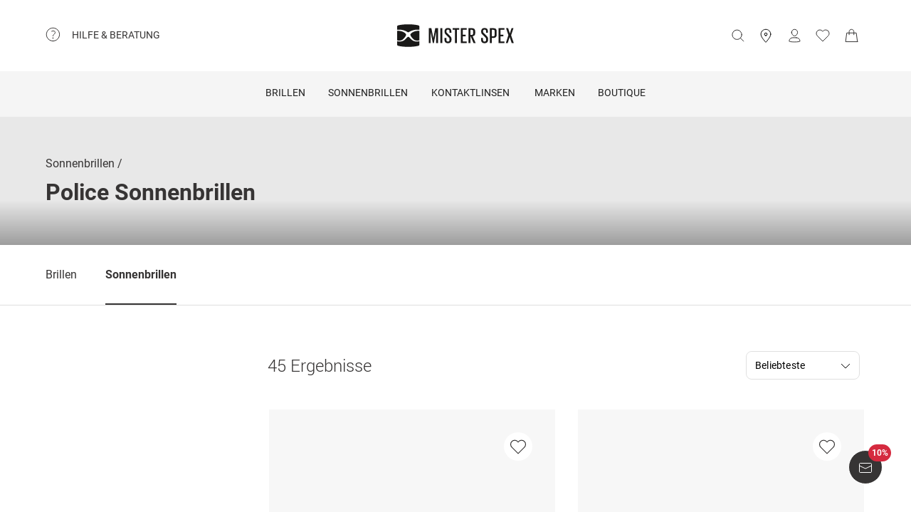

--- FILE ---
content_type: text/html; charset=utf-8
request_url: https://www.misterspex.ch/l/sgb/120342
body_size: 38308
content:
<!DOCTYPE html><html lang="de-CH" class="notranslate" translate="no"><head><meta charSet="utf-8" data-next-head=""/><meta name="viewport" content="width=device-width, initial-scale=1.0" data-next-head=""/><meta name="format-detection" content="telephone=no" data-next-head=""/><link rel="preload" href="//d26hhearhq0yio.cloudfront.net/fonts/Roboto/Roboto-Light-webfont.woff" as="font" crossorigin="anonymous" data-next-head=""/><link rel="preload" href="//d26hhearhq0yio.cloudfront.net/fonts/Roboto/roboto-v18-latin-regular.woff2" as="font" crossorigin="anonymous" data-next-head=""/><link rel="preload" href="//d26hhearhq0yio.cloudfront.net/fonts/Roboto/roboto-v18-latin-500.woff2" as="font" crossorigin="anonymous" data-next-head=""/><link rel="preload" href="//d26hhearhq0yio.cloudfront.net/fonts/Roboto/roboto-v18-latin-700.woff2" as="font" crossorigin="anonymous" data-next-head=""/><meta name="p:domain_verify" content="54109d8fea3d928bbefc88c32db24e88" data-next-head=""/><link rel="canonical" href="https://www.misterspex.ch/l/sgb/120342" data-next-head=""/><link rel="alternate" hrefLang="de" href="https://www.misterspex.de/l/sgb/120342" data-next-head=""/><link rel="alternate" hrefLang="de-de" href="https://www.misterspex.de/l/sgb/120342" data-next-head=""/><link rel="alternate" hrefLang="de-at" href="https://www.misterspex.at/l/sgb/120342" data-next-head=""/><link rel="alternate" hrefLang="de-ch" href="https://www.misterspex.ch/l/sgb/120342" data-next-head=""/><meta name="description" content="Police ✔ Europas führender Online-Optiker ✔ Über 11000 Brillen und Sonnenbrillen ✔ Kostenlose Rücksendung innerhalb von 30 Tagen" data-next-head=""/><title data-next-head="">POLICE Sonnenbrille online kaufen – Kostenloser Versand</title><meta name="google" content="notranslate"/><link rel="preload" href="/__service/product-browse-service/_next/static/css/d5b575323daaf58a.css" as="style"/><link rel="preload" href="/__service/product-browse-service/_next/static/css/a738245d05d30df7.css" as="style"/><script data-testid="breadcrumbs-json-ld" type="application/ld+json" data-next-head="">{"@context":"https://schema.org","@type":"BreadcrumbList","itemListElement":[{"@type":"ListItem","position":1,"name":"Sonnenbrillen","item":"www.misterspex.ch/l/sg/100738"}]}</script><link rel="stylesheet" href="/__service/product-browse-service/_next/static/css/d5b575323daaf58a.css" data-n-g=""/><link rel="stylesheet" href="/__service/product-browse-service/_next/static/css/a738245d05d30df7.css" data-n-p=""/><noscript data-n-css=""></noscript><script defer="" noModule="" src="/__service/product-browse-service/_next/static/chunks/polyfills-42372ed130431b0a.js"></script><script src="/__service/product-browse-service/_next/static/chunks/webpack-bd1f8ea27cb9b057.js" defer=""></script><script src="/__service/product-browse-service/_next/static/chunks/framework-a17258b880e6120c.js" defer=""></script><script src="/__service/product-browse-service/_next/static/chunks/main-2b5653f92792b070.js" defer=""></script><script src="/__service/product-browse-service/_next/static/chunks/pages/_app-65a829a793bdf8b1.js" defer=""></script><script src="/__service/product-browse-service/_next/static/chunks/3942-cca41b9bd347b053.js" defer=""></script><script src="/__service/product-browse-service/_next/static/chunks/5383-2656bce423fd0128.js" defer=""></script><script src="/__service/product-browse-service/_next/static/chunks/920-c87407d79608d4db.js" defer=""></script><script src="/__service/product-browse-service/_next/static/chunks/9304-c5b710cf9805b40f.js" defer=""></script><script src="/__service/product-browse-service/_next/static/chunks/5609-0d11194f54513df7.js" defer=""></script><script src="/__service/product-browse-service/_next/static/chunks/3668-dd963596c02e1866.js" defer=""></script><script src="/__service/product-browse-service/_next/static/chunks/8828-7508f5ca1d9f1c47.js" defer=""></script><script src="/__service/product-browse-service/_next/static/chunks/pages/l/%5Bcattype%5D/%5B...catid%5D-b66ce2228a0d5660.js" defer=""></script><script src="/__service/product-browse-service/_next/static/ShBkqJSN4WDFaM74gFtpz/_buildManifest.js" defer=""></script><script src="/__service/product-browse-service/_next/static/ShBkqJSN4WDFaM74gFtpz/_ssgManifest.js" defer=""></script></head><body class="relative overflow-x-hidden"><div id="skip-to-main-content-portal"></div><div id="dy-banner-root"></div><div id="usp-header-portal"></div><div>
    <script 
      async 
      src='/__service/headerService/webcomponents/bundle/index.js?bustkey=17e803fa' 
      onload='webcomponentsBundle.defineCustomElements()'>
    </script><link href="/__service/headerService/index.css?bustkey=17e803fa" rel="stylesheet"/><style>
            * {
              font-family: Roboto, Arial, sans-serif;
            }
          
            @media (max-width: 1023px) {
              body.modal--open {
                overflow: hidden;
              }
            }
            
            .sidemenu--open {
              overflow: hidden;
            }
          </style><div class="components_app__a7415"><header class="components_menu__b5755" id="header-menu"><div class="components_serviceWrapper__720ed"><div class="Service_service__395f5" id="service" data-hoverable-navigation-link="true"><div class="Service_service__controls__0fb64" id="service-controls"><a id="service-link" href="/c/svc/800" data-tracking="nav.help" class="js-subnav-entrypoint"><svg xmlns="http://www.w3.org/2000/svg" width="21" height="21" viewBox="0 0 21 21" fill="none"><title></title><path d="M10.4167 19.5833C15.4793 19.5833 19.5833 15.4793 19.5833 10.4167C19.5833 5.35406 15.4793 1.25 10.4167 1.25C5.35406 1.25 1.25 5.35406 1.25 10.4167C1.25 15.4793 5.35406 19.5833 10.4167 19.5833Z" stroke="#363434" stroke-miterlimit="10" stroke-linecap="round" stroke-linejoin="round"></path><path d="M10.4168 16.2499C10.8771 16.2499 11.2502 15.8768 11.2502 15.4166C11.2502 14.9563 10.8771 14.5833 10.4168 14.5833C9.95659 14.5833 9.5835 14.9563 9.5835 15.4166C9.5835 15.8768 9.95659 16.2499 10.4168 16.2499Z" fill="#363434"></path><path d="M8.62744 5.88322C10.2774 5.15405 12.4124 5.24072 13.1416 6.42072C13.8708 7.60072 13.3674 8.97322 12.1174 10.0324C10.8674 11.0916 10.4166 11.6666 10.4166 12.4999" stroke="#363434" stroke-miterlimit="10" stroke-linecap="round" stroke-linejoin="round"></path></svg><span>Hilfe &amp; Beratung</span></a><nav id="service-navigation" aria-labelledby="service-link" class="js-subnav-menuitem-container"><div class="Service_serviceWrapper__ff023"><div class="Service_linkGroup__1b144"><h3>Unsere Services</h3><a class="Service_iconLink__8cec7" href="/c/svc/819" data-tracking="nav.help.1.1.help.benefits-and-services.how-to">So einfach geht&#x27;s</a><a class="Service_iconLink__8cec7" href="/c/rat/165" data-tracking="nav.help.1.2.help.benefits-and-services.home-trial">Zu Hause anprobieren</a><a class="Service_iconLink__8cec7" href="/l/pg/100508" data-tracking="nav.help.1.3.online-try-on-glasses">Virtuelle Anprobe</a></div><div class="Service_linkGroup__1b144"><h3>Noch Fragen?</h3><a class="Service_iconLink__8cec7" href="/service" data-tracking="nav.help.2.1.help"><svg class="Service_serviceIcon__13f43" xmlns="http://www.w3.org/2000/svg" version="1.1" width="20" height="20" viewBox="0 0 1024 1024"><title></title><path d="M668.244 473.53999999999996C700.294 441.49 716.3190000000001 403.03 716.3190000000001 358.1600000000001C716.3190000000001 302.0720000000001 696.2880000000001 253.99700000000007 656.225 213.93500000000006S568.088 153.841 512 153.841C455.912 153.841 407.837 173.87199999999996 367.775 213.93500000000006S307.681 302.0720000000001 307.681 358.1600000000001H408.639C408.639 330.91700000000003 419.055 306.8800000000001 439.88800000000003 286.047S484.75800000000004 254.798 512.001 254.798C539.244 254.798 563.281 265.21400000000006 584.114 286.047S615.363 330.91700000000003 615.363 358.1600000000001C615.363 385.40300000000013 604.947 409.44000000000005 584.114 430.27300000000014L521.616 495.1740000000002C481.553 538.4420000000001 461.522 586.5160000000001 461.522 639.3990000000001V665.8400000000001H562.48C562.48 612.9570000000001 582.511 564.8820000000001 622.5740000000001 521.6150000000001L668.2450000000001 473.5400000000002zM562.479 870.16V769.202H461.5210000000001V870.16H562.479zM512 0C653.021 0 773.608 50.077999999999975 873.765 150.235S1024 370.97900000000004 1024 512C1024 653.021 973.922 773.608 873.765 873.765S653.021 1024 512 1024C370.97900000000004 1024 250.392 973.922 150.235 873.765S0 653.021 0 512C0 370.97900000000004 50.078 250.39200000000005 150.235 150.235S370.97900000000004 0 512 0V0z" id="questionmark"></path></svg>Fragen &amp; Antworten</a><a class="Service_iconLink__8cec7" href="tel:0041447975994" data-tracking="nav.help.2.3.contact.phone"><svg class="Service_serviceIcon__13f43" xmlns="http://www.w3.org/2000/svg" width="20" height="20" viewBox="0 0 32 32" version="1.1"><title></title><defs></defs><g stroke="none" stroke-width="1" fill="none" fill-rule="evenodd" fill-opacity="0.87"><g id="phone" fill="#000000"><path d="M29.978903,25.4088774 C29.978903,25.4088774 30.3341406,23.6833834 28.1292172,22.655262 C25.9251688,21.6280156 23.3273841,20.5255194 22.3456682,20.5255194 C21.3604524,20.5255194 20.8485952,21.0023928 20.6141033,21.223767 C19.7128846,22.1888886 20.9500917,23.4261343 18.4756776,23.4261343 C17.2375956,23.4261343 14.1437031,21.5702658 12.2878926,19.7143973 C10.4312071,17.8576538 8.57539656,14.7636646 8.57539656,13.5264189 C8.57539656,11.0519275 9.81260358,12.2891732 10.7776951,11.3870513 C10.9981874,11.1525522 11.4759208,10.641554 11.4759208,9.65543239 C11.4759208,8.67368582 10.3734591,6.07494489 9.34536981,3.87170259 C8.31728053,1.66671028 6.5909655,2.02195904 6.5909655,2.02195904 C6.5909655,2.02195904 1.99912503,1.78308488 2,9.41830822 C2,13.9945422 6.16135543,19.6513975 9.22374904,22.7760116 C12.2861426,25.8997507 18.004069,29.9999864 22.581035,30.0008614 C30.2151448,30.0008614 29.978903,25.4088774 29.978903,25.4088774 L29.978903,25.4088774 Z" id="Shape"></path></g></g></svg>044 797 59 94</a><a class="Service_iconLink__8cec7" href="/c/svc/857" data-tracking="nav.header.chatbot"><img src="https://media.misterspex.com/image/upload/t_DEFAULT_OPTIMIZED/v1733236580/Content/Icons/message.256x256.png" alt="service icon" class="Service_serviceIcon__13f43"/>Service-Chat</a></div></div></nav></div></div></div><div class="components_hamburger__bfbea"><button class="BurgerMenu_wrapper__ae7cf" id="burger-menu-btn" data-tracking="header.mainNav.open"><svg viewBox="0 0 24 24" fill="none" xmlns="http://www.w3.org/2000/svg" role="img" id="menu-icon-open" style="height:24px" class="Icon_icon__ BurgerMenu_burger__0de14" aria-label="Hauptnavigation öffnen"><path d="M3.5 12h17m-17-6.5h17m-17 13h17" stroke="currentColor" stroke-miterlimit="10" stroke-linecap="round"></path></svg><svg viewBox="0 0 24 24" fill="none" xmlns="http://www.w3.org/2000/svg" role="img" id="menu-icon-close" style="height:24px" class="Icon_icon__ BurgerMenu_close__1239e" aria-label="Hauptnavigation schließen"><path d="m20.5 3.5-17 17m0-17 17 17" stroke="currentColor" stroke-miterlimit="10" stroke-linecap="round" stroke-linejoin="round"></path></svg></button></div><div class="components_logo__303ef"><a href="/" data-tracking="header.logo" aria-labelledby="msxLogoTitleDesktop"><svg class="components_msxLogo__60293" xmlns="http://www.w3.org/2000/svg" width="236px" height="46px" viewBox="0 0 236 46" version="1.1"><title id="msxLogoTitleDesktop">Mister Spex</title><g stroke="none" stroke-width="1" fill="none" fill-rule="evenodd"><g transform="translate(-344.000000, -66.000000)" fill="#1A1918"><g id="Group" transform="translate(344.000000, 66.000000)"><path d="M78.6821489,16.2717615 L78.5449007,16.2717615 L74.2613333,38.0234312 L72.2574255,38.0234312 L67.7914184,16.2717615 L67.7010355,16.2717615 L67.7010355,38.0234312 L64.1685674,38.0234312 L64.1685674,7.95377982 L69.2500993,7.95377982 L73.2600071,27.9511193 L73.3060355,27.9511193 L77.0874752,7.95377982 L82.6259433,7.95377982 L82.6259433,38.0234312 L78.6821489,38.0234312 L78.6821489,16.2717615" id="Fill-1"></path><path d="M87.3902979,7.95377982 L91.3997872,7.95377982 L91.3997872,38.0234312 L87.3902979,38.0234312 L87.3902979,7.95377982 Z" id="Fill-2"></path><path d="M95.7959149,31.5884954 L95.7959149,27.6759633 L99.5790284,27.6759633 L99.5790284,31.6809174 C99.5790284,33.7952294 100.58161,35.0819633 102.859177,35.0819633 C105.000752,35.0819633 105.957723,33.6568073 105.957723,31.6809174 L105.957723,30.2557615 C105.957723,28.1887156 105.182773,27.5835413 103.269667,25.7452294 L100.170702,22.6657615 C97.2537589,19.7719817 95.8888085,18.5679633 95.8888085,15.1677615 L95.8888085,14.0658716 C95.8888085,10.2964037 98.1667943,7.63093578 102.721929,7.63093578 C107.507206,7.63093578 109.55756,9.97482569 109.55756,14.2486055 L109.55756,17.1896514 L105.865248,17.1896514 L105.865248,14.1110275 C105.865248,11.9064037 104.817475,10.8939817 102.768376,10.8939817 C100.900461,10.8939817 99.6689929,11.9515596 99.6689929,14.0194495 L99.6689929,14.8921835 C99.6689929,16.8689174 100.763631,17.4736697 102.540326,19.2204037 L105.775284,22.4374495 C108.554142,25.2869174 109.92244,26.4436697 109.92244,29.8426055 L109.92244,31.4517615 C109.92244,35.4039633 107.734418,38.3433211 102.813567,38.3433211 C97.8927163,38.3433211 95.7959149,35.5415413 95.7959149,31.5884954" id="Fill-3"></path><path d="M112.156489,7.95377982 L125.461617,7.95377982 L125.461617,11.2615596 L120.85878,11.2615596 L120.85878,38.0234312 L116.803681,38.0234312 L116.803681,11.2615596 L112.156489,11.2615596 L112.156489,7.95377982" id="Fill-4"></path><path d="M128.648872,7.95377982 L140.542184,7.95377982 L140.542184,11.2615596 L132.660035,11.2615596 L132.660035,21.1038716 L138.355,21.1038716 L138.355,24.3664954 L132.660035,24.3664954 L132.660035,34.7139633 L140.542184,34.7139633 L140.542184,38.0234312 L128.648872,38.0234312 L128.648872,7.95377982" id="Fill-5"></path><path d="M148.151092,11.2615596 L148.151092,21.5638716 L150.565908,21.5638716 C152.753092,21.5638716 153.756092,20.4602936 153.756092,18.4844037 L153.756092,14.2950275 C153.756092,12.2739817 152.753092,11.2615596 150.565908,11.2615596 L148.151092,11.2615596 L148.151092,11.2615596 Z M148.151092,23.5874495 L148.151092,38.0234312 L144.140766,38.0234312 L144.140766,7.95377982 L151.021589,7.95377982 C155.849965,7.95377982 157.764745,10.3432477 157.764745,14.4334495 L157.764745,18.1636697 C157.764745,21.7478716 156.260035,23.8166055 152.616262,24.2749174 L158.676943,38.0234312 L154.392957,38.0234312 L148.151092,23.5874495 L148.151092,23.5874495 Z" id="Fill-6"></path><path d="M169.727518,31.5884954 L169.727518,27.6759633 L173.509794,27.6759633 L173.509794,31.6809174 C173.509794,33.7952294 174.511539,35.0819633 176.789106,35.0819633 C178.931936,35.0819633 179.888071,33.6568073 179.888071,31.6809174 L179.888071,30.2557615 C179.888071,28.1887156 179.113121,27.5835413 177.19834,25.7452294 L174.10105,22.6657615 C171.184525,19.7719817 169.818738,18.5679633 169.818738,15.1677615 L169.818738,14.0658716 C169.818738,10.2964037 172.096305,7.63093578 176.652695,7.63093578 C181.437972,7.63093578 183.486652,9.97482569 183.486652,14.2486055 L183.486652,17.1896514 L179.796851,17.1896514 L179.796851,14.1110275 C179.796851,11.9064037 178.750752,10.8939817 176.697887,10.8939817 C174.83039,10.8939817 173.599759,11.9515596 173.599759,14.0194495 L173.599759,14.8921835 C173.599759,16.8689174 174.693979,17.4736697 176.471511,19.2204037 L179.704376,22.4374495 C182.484908,25.2869174 183.851113,26.4436697 183.851113,29.8426055 L183.851113,31.4517615 C183.851113,35.4039633 181.664766,38.3433211 176.743496,38.3433211 C171.823482,38.3433211 169.727518,35.5415413 169.727518,31.5884954" id="Fill-7"></path><path d="M191.465461,11.2615596 L191.465461,24.5057615 L194.017106,24.5057615 C196.205546,24.5057615 197.208965,23.4021835 197.208965,21.3798716 L197.208965,14.2950275 C197.208965,12.2739817 196.205546,11.2615596 194.017106,11.2615596 L191.465461,11.2615596 L191.465461,11.2615596 Z M187.456809,7.95377982 L194.473206,7.95377982 C199.302418,7.95377982 201.172426,10.3432477 201.172426,14.4334495 L201.172426,21.1034495 C201.172426,25.1472294 199.302418,27.6759633 194.473206,27.6759633 L191.465461,27.6759633 L191.465461,38.0234312 L187.456809,38.0234312 L187.456809,7.95377982 L187.456809,7.95377982 Z" id="Fill-8"></path><path d="M204.886496,7.95377982 L216.777716,7.95377982 L216.777716,11.2615596 L208.895567,11.2615596 L208.895567,21.1038716 L214.59095,21.1038716 L214.59095,24.3664954 L208.895567,24.3664954 L208.895567,34.7139633 L216.777716,34.7139633 L216.777716,38.0234312 L204.886496,38.0234312 L204.886496,7.95377982" id="Fill-9"></path><path d="M224.887078,22.0698716 L220.149085,7.95377982 L224.295823,7.95377982 L227.760085,18.7144037 L231.267447,7.95377982 L235.094915,7.95377982 L230.311312,22.2530275 L235.640979,38.0234312 L231.449468,38.0234312 L227.440397,25.7000734 L223.521291,38.0234312 L219.694241,38.0234312 L224.887078,22.0698716" id="Fill-10"></path><path d="M39.7258298,34.9553578 C35.5451986,34.9553578 31.9746525,33.6593394 29.1087589,31.1010642 C27.4676383,29.6353945 25.9901277,28.0102018 24.7385745,26.5947523 C24.6938014,26.5728073 24.6615816,26.5453761 24.6368936,26.5158349 C24.0410355,25.8102202 23.3610709,25.5084771 22.5764965,25.5055229 C21.791922,25.5084771 21.1123759,25.8102202 20.5165177,26.5158349 C20.4914113,26.5453761 20.4596099,26.5728073 20.4148369,26.5947523 C19.1628652,28.0102018 17.685773,29.6353945 16.044234,31.1010642 C13.1787589,33.6593394 9.60779433,34.9553578 5.42716312,34.9553578 C3.7718156,34.9553578 2.00976596,34.7494128 0.190390071,34.3438532 L0.172397163,34.338789 L0.172397163,41.5105688 C0.172397163,42.6348257 1.01095035,43.2083486 2.18969504,43.5472294 C3.37053191,43.8852661 10.4748014,45.7041651 22.5764965,45.7041651 C34.6786099,45.7041651 41.782461,43.8852661 42.9632979,43.5472294 C44.142461,43.2083486 44.9810142,42.6348257 44.9810142,41.5105688 L44.9810142,34.338789 L44.9630213,34.3438532 C43.143227,34.7494128 41.3811773,34.9553578 39.7258298,34.9553578" id="Fill-11"></path><path d="M31.1306596,16.4127156 C29.0192128,17.7918716 26.8801489,19.8091193 26.8801489,20.9975229 C26.8801489,21.1798349 26.8826596,21.343578 26.8901915,21.5001468 C26.8939574,21.5001468 26.8977234,21.5005688 26.9014894,21.5005688 C26.9609078,22.2066055 27.1868652,22.8197982 28.0396454,24.3462385 C28.0521986,24.3660734 28.0601489,24.3842202 28.0680993,24.403211 L28.0932057,24.4551193 C29.5359858,26.8315046 31.5327801,29.0635596 34.0308652,31.0879817 C35.8322482,32.5485872 38.134922,33.0841284 40.8744468,33.0841284 L40.8757021,33.0841284 C42.136461,33.0841284 43.5181489,32.9258716 44.9805957,32.614844 L44.9805957,23.3544954 L44.9810142,23.3549174 L44.9810142,13.5100734 C40.2543191,12.9386606 35.7648794,13.8789174 31.1306596,16.4127156" id="Fill-12"></path><path d="M0.172815603,32.614844 C1.63484397,32.9258716 3.01695035,33.0841284 4.27770922,33.0841284 L4.27896454,33.0841284 C7.01848936,33.0841284 9.32074468,32.5485872 11.1225461,31.0879817 C13.6202128,29.0635596 15.6170071,26.8315046 17.0602057,24.4551193 L17.0853121,24.403211 C17.0932624,24.3842202 17.1007943,24.3660734 17.1133475,24.3462385 C17.9661277,22.8197982 18.1925035,22.2066055 18.2515035,21.5005688 C18.2556879,21.5005688 18.2594539,21.5001468 18.2632199,21.5001468 C18.2707518,21.343578 18.272844,21.1798349 18.272844,20.9975229 C18.272844,19.8091193 16.1341986,17.7918716 14.0223333,16.4127156 C9.38853191,13.8789174 4.8990922,12.9386606 0.172397163,13.5100734 L0.172397163,23.3549174 L0.172815603,23.3544954 L0.172815603,32.614844" id="Fill-13"></path><path d="M4.56015603,11.0155229 C10.1082482,11.0155229 15.7973546,12.581633 20.1687943,15.3104037 L20.5181915,15.5193028 C21.2236809,15.9472294 22.0454965,16.3882385 22.5764965,16.3899266 C23.1074965,16.3882385 23.9293121,15.9472294 24.6348014,15.5193028 L24.9841986,15.3104037 C29.3560567,12.581633 35.0447447,11.0155229 40.5928369,11.0155229 C42.2799858,11.0155229 44.9680426,11.1961468 44.9680426,11.1961468 L44.9805957,4.42992661 C44.9805957,3.30651376 44.1152624,2.76084404 42.9632979,2.39453211 C41.810078,2.02779817 34.6380213,0.236752294 22.5764965,0.236752294 C10.5153901,0.236752294 3.34291489,2.02779817 2.18969504,2.39453211 C1.03814894,2.76084404 0.172815603,3.30651376 0.172815603,4.42992661 L0.184950355,11.1961468 C0.184950355,11.1961468 2.87342553,11.0155229 4.56015603,11.0155229" id="Fill-14"></path></g></g></g></svg><svg class="components_msxLogoMobile__81192" xmlns="http://www.w3.org/2000/svg" width="32" height="32" viewBox="0 0 32 32" fill="none"><title id="msxLogoTitleMobile">Mister Spex</title><path d="M28.0587 24.4706C25.1496 24.4706 22.6158 23.5294 20.5513 21.7411C19.4252 20.7059 18.393 19.5764 17.4545 18.5412C17.4545 18.5412 17.3607 18.5411 17.3607 18.447C16.9853 17.9764 16.4223 17.6941 15.8592 17.6941C15.2962 17.6941 14.827 17.8823 14.3578 18.447C14.3578 18.447 14.3578 18.447 14.2639 18.5412C13.4194 19.5764 12.2933 20.7059 11.1672 21.7411C9.10264 23.5294 6.66276 24.4706 3.65982 24.4706C2.53372 24.4706 1.21994 24.2823 0 24V29.0823C0 29.8353 0.56305 30.3059 1.40762 30.4941C2.2522 30.7764 7.22581 32 15.8592 32C24.3988 32 29.4663 30.6823 30.3108 30.4941C31.1554 30.2117 31.7185 29.8353 31.7185 29.0823V24C30.4985 24.2823 29.2786 24.4706 28.0587 24.4706Z" fill="#231F20"></path><path d="M22.0527 11.3883C20.5513 12.3294 19.0498 13.7412 19.0498 14.5883C19.0498 14.6824 19.0498 14.8706 19.0498 14.9647C19.0498 15.4353 19.2375 15.9059 19.8944 16.9412C20.9266 18.6353 22.3343 20.1412 24.1173 21.6471C25.431 22.6824 27.0263 23.0588 28.997 23.0588C29.8416 23.0588 30.8738 22.9647 31.9061 22.6824V16.1883V9.22355C28.434 8.9412 25.2434 9.60002 22.0527 11.3883Z" fill="#231F20"></path><path d="M0.09375 22.7764C1.12601 22.9647 2.06442 23.1529 3.00284 23.1529C4.97352 23.1529 6.56882 22.7765 7.88261 21.7412C9.6656 20.3294 11.0732 18.7294 12.1055 17.0353C12.6685 16 12.8562 15.5294 12.9501 15.0588C12.9501 14.9647 12.9501 14.8706 12.9501 14.6823C12.9501 13.8353 11.4486 12.4235 9.94712 11.4823C6.66266 9.6941 3.47205 9.03528 0.187592 9.41175V16.3765V22.7764H0.09375Z" fill="#231F20"></path><path d="M3.19063 7.62353C7.13198 7.62353 11.1672 8.75294 14.2639 10.6353L14.5455 10.8235C15.0147 11.1059 15.5777 11.3882 16.0469 11.3882C16.4223 11.3882 16.9854 11.1059 17.5484 10.8235L17.8299 10.6353C20.9267 8.75294 24.9619 7.62353 28.9032 7.62353C30.1232 7.62353 32 7.71765 32 7.71765V2.91765C32 2.16471 31.3431 1.78824 30.5924 1.50588C29.7478 1.22353 24.6804 0 16.1408 0C7.60119 0 2.53374 1.22353 1.68917 1.50588C0.844592 1.78824 0.281542 2.16471 0.281542 2.91765V7.71765C0.0938586 7.71765 2.06453 7.62353 3.19063 7.62353Z" fill="#231F20"></path></svg></a></div><button type="button" id="search-button" class="Search_button__65081 Search_searchBox__e27b2" title="Suche"><svg viewBox="0 0 24 24" fill="none" xmlns="http://www.w3.org/2000/svg" role="img" style="height:24px;vertical-align:middle;color:#363434" class="Icon_icon__" width="20"><path d="m22.5 21.5-5.344-5.344M19.5 10.5a8 8 0 1 1-16 0 8 8 0 0 1 16 0z" stroke="currentColor" stroke-miterlimit="10" stroke-linecap="round" stroke-linejoin="round"></path></svg><iframe data-is-visible="false" id="search-iframe" class="Search_searchIframe__f90f9" title="search"></iframe></button><div class="components_iconsWrapper__fde54"><div class="components_icons__09e70"><a class="Icons_icon__323a8 Icons_storeIcon__a699d" href="/partneroptiker" data-tracking="header.stores" aria-label="stores"><svg viewBox="0 0 32 32" fill="none" xmlns="http://www.w3.org/2000/svg" role="img" style="height:32px" class="Icon_icon__"><path d="M27 13c0 6.8-11 18-11 18S5 19.9 5 13C5 6 10.7 2 16 2s11 4.1 11 11z" stroke="currentColor" stroke-miterlimit="10" stroke-linecap="round" stroke-linejoin="round"></path><path d="M16 16a3 3 0 1 0 0-6 3 3 0 0 0 0 6z" stroke="currentColor" stroke-miterlimit="10" stroke-linecap="round" stroke-linejoin="round"></path></svg></a><div class="Icons_iconsMenu__c97a0"><account-icon></account-icon><mini-wishlist locale="de-CH"></mini-wishlist><mini-basket locale="de-CH"></mini-basket></div></div></div></header><div class="Navigation_navMenuWrapper__7574c"><nav class="Navigation_navigationWrapper__9d712" id="nav-menu-root"><div class="Navigation_mobileHeadline__1fd4b" id="main-headline"></div><div class="Navigation_contentWrapper__469aa" id="nav-wrapper"><div class="Navigation_sectionWrapper__810c9"><div class="Navigation_sectionMobileHeadline__5400a"><p>Hallo!</p><a id="mobile-navigation-login-link">Melde dich an</a><a id="mobile-navigation-openaccount-link">Dein Benutzerkonto ansehen</a><h2 class="Navigation_navigationHeading__22144">Kategorien</h2></div><div data-hoverable-navigation-link="true" class="Navigation_sectionItem__cd2fc"><a class="Button_buttonWrapper__1bad9 js-subnav-entrypoint" href="/l/pg/100266" data-tracking="nav.glasses" title="Brillen">Brillen</a><a data-tracking="nav.glasses" class="MobileLink_mobileLink__ed1e2 nav-menu-item js-subnav-entrypoint" role="button" tabindex="0"><span>Brillen</span><svg width="7" height="14" viewBox="0 0 7 14" fill="none" xmlns="http://www.w3.org/2000/svg"><path d="M0.656855 1.34315L6.31371 7L0.656855 12.6569" stroke="#363434" stroke-linecap="round" stroke-linejoin="round"></path></svg></a><div class="Navigation_subnavigationWrapper__da738 sub-nav-content js-subnav-menuitem-container" id="flyout-Brillen"><div class="Navigation_subnavigation__f1828"><button class="Navigation_subnavigation__close__0262e close-subnav-btn"><svg xmlns="http://www.w3.org/2000/svg" width="20px" height="20px" viewBox="0 0 20 20" version="1.1"><title></title><g stroke="none" stroke-width="1" fill="none" fill-rule="evenodd" fill-opacity="0.87"><g transform="translate(-207.000000, -1847.000000)" fill="#000000"><g transform="translate(217.000000, 1857.000000) scale(-1, 1) rotate(-90.000000) translate(-217.000000, -1857.000000) translate(207.000000, 1847.000000)"><polygon transform="translate(11.000000, 10.375000) scale(1, -1) translate(-11.000000, -10.375000) " points="19.75 13.7939219 11 4.75 2.25 13.7939219 4.38452915 16 11 9.16215617 17.6160745 16"></polygon></g></g></g></svg><h2>Brillen</h2></button><div class="Navigation_subnavigation__content__dca8f" tabindex="-1"><div class="NavColumn_navColumn__7b3a2"><h3 class="NavColumn_headline__28901">Kategorien</h3><div class="Navigation_itemLinkWrapper__a2be6"><a class="Link_link__3f2a9" href="/l/pg/100266" data-tracking="mainnav.nav.glasses">Alle Brillen</a></div><div class="Navigation_itemLinkWrapper__a2be6"><a class="Link_link__3f2a9" href="/l/pg/100288" data-tracking="nav.glasses.1.1.glasses-women">Damenbrillen</a></div><div class="Navigation_itemLinkWrapper__a2be6"><a class="Link_link__3f2a9" href="/l/pg/100277" data-tracking="nav.glasses.1.2.glasses-men">Herrenbrillen</a></div><div class="Navigation_itemLinkWrapper__a2be6"><a class="Link_link__3f2a9" href="/l/pg/100779" data-tracking="nav.glasses.1.3.varifocal-glasses">Gleitsichtbrillen</a></div><div class="Navigation_itemLinkWrapper__a2be6"><a class="Link_link__3f2a9" href="/l/pg/150895" data-tracking="nav.glasses.1.3.bluefilter-glasses">Blaulichtfilter-Brillen</a></div><div class="Navigation_itemLinkWrapper__a2be6"><a class="Link_link__3f2a9" href="/l/pg/100602" data-tracking="nav.glasses.1.3.reading-glasses">Lesebrillen</a></div><div class="Navigation_itemLinkWrapper__a2be6"><a class="Link_link__3f2a9" href="/l/pg/100270" data-tracking="nav.pg.mainnav.nav.outlet.pg">Brillen Outlet</a></div><div class="Navigation_itemLinkWrapper__a2be6"><a class="Link_link__3f2a9" href="/l/pga/100001" data-tracking="nav.glasses.1.4.glasses_accessories">Brillenzubehör</a></div><div class="Navigation_itemLinkWrapper__a2be6"><a class="Link_link__3f2a9" href="/l/pg/100416" data-tracking="nav.glasses.1.9.glasses_MSXMarkenPG">Unsere exklusiven Brillen-Marken</a></div><div class="Navigation_itemLinkWrapper__a2be6"><a class="Link_link__3f2a9" href="/l/pg/100550" data-tracking="nav.glasses.1.footer.trends">Weitere Brillenkategorien</a></div></div><div class="Navigation_imageGroup__721e5"><div class="NavColumn_navColumn__7b3a2"><h3 class="NavColumn_headline__28901"></h3><div class="ImageLink_imageLink__5eacf"><a href="/c/trd/150" data-tracking="nav.glasses.2.1.inspiration"><picture><source srcSet="https://media.misterspex.com/image/upload/t_OPTIMIZED_JPEG/v1756798244/Content/2025/08/Trends%20AW%2025-26/Trends-AW-25_Horizontal-Menu_1784X1424PX_pg.jpg" media="(min-width: 1024px)"/><img src="https://media.misterspex.com/image/upload/t_OPTIMIZED_JPEG/v1756798242/Content/2025/08/Trends%20AW%2025-26/Trends-AW-25_Horizontal-Menu_2304X992PX_pg.jpg" alt="" loading="lazy" role="presentation"/></picture><div class="ImageLink_label__efef0"><span>Brillentrends Herbst/Winter 2025/26</span><svg viewBox="0 0 24 24" fill="none" xmlns="http://www.w3.org/2000/svg" role="img" style="height:24px" class="Icon_icon__"><path d="M8.5 12h7m0 0L12 8.5m3.5 3.5L12 15.5m9.5-3.5a9.5 9.5 0 1 1-19 0 9.5 9.5 0 0 1 19 0z" stroke="currentColor" stroke-linecap="round" stroke-linejoin="round"></path></svg></div></a></div></div><div class="NavColumn_navColumn__7b3a2"><h3 class="NavColumn_headline__28901"></h3><div class="ImageLink_imageLink__5eacf"><a href="/l/pgb/120183" data-tracking="nav.glasses_WKZ_Guess"><picture><source srcSet="https://media.misterspex.com/image/upload/t_DEFAULT_OPTIMIZED/v1758884006/Content/2025/09/GU_446x356px2.jpg" media="(min-width: 1024px)"/><img src="https://media.misterspex.com/image/upload/t_DEFAULT_OPTIMIZED/v1758884005/Content/2025/09/GU_576x248px2.jpg" alt="" loading="lazy" role="presentation"/></picture><div class="ImageLink_label__efef0"><span>Guess</span><svg viewBox="0 0 24 24" fill="none" xmlns="http://www.w3.org/2000/svg" role="img" style="height:24px" class="Icon_icon__"><path d="M8.5 12h7m0 0L12 8.5m3.5 3.5L12 15.5m9.5-3.5a9.5 9.5 0 1 1-19 0 9.5 9.5 0 0 1 19 0z" stroke="currentColor" stroke-linecap="round" stroke-linejoin="round"></path></svg></div></a></div></div></div><div class="NavColumn_navColumn__7b3a2"><h3 class="NavColumn_headline__28901">Hilfe &amp; Beratung</h3><div class="Navigation_itemLinkWrapper__a2be6"><a class="Link_link__3f2a9" href="/service/so-gehts" data-tracking="nav.glasses.4.1.help">So geht&#x27;s</a></div><div class="Navigation_itemLinkWrapper__a2be6"><a class="Link_link__3f2a9" href="/service/ansichtsbestellung" data-tracking="nav.glasses.4.2.help.benefits-and-services.home-trial">Zu Hause anprobieren</a></div><div class="Navigation_itemLinkWrapper__a2be6"><a class="Link_link__3f2a9" href="/l/pg/100508" data-tracking="nav.glasses.4.3.ditto-try-on-pg">Virtuelle Anprobe</a></div><div class="Navigation_itemLinkWrapper__a2be6"><a class="Link_link__3f2a9" href="/c/rat/520" data-tracking="nav.glasses.4.11.Versicherung">Brillenzuschuss</a></div><div class="Navigation_itemLinkWrapper__a2be6"><a class="Link_link__3f2a9" href="/service/anpassung-brille" data-tracking="nav.glasses.4.6.help.product-questions.fit-glasses">Brillenanpassung</a></div><div class="Navigation_itemLinkWrapper__a2be6"><a class="Link_link__3f2a9" href="/service/videoberatung" data-tracking="nav.video.consulting">Videoberatung</a></div><div class="Navigation_itemLinkWrapper__a2be6"><a class="Link_link__3f2a9" href="/c/rat/500" data-tracking="nav.glasses.4.7.glasses-guide">Brillen-Ratgeber</a></div><div class="Navigation_itemLinkWrapper__a2be6"><a class="Link_link__3f2a9" href="/c/per/200" data-tracking="nav.glasses.4.7.reading-glasses-guide">Lesebrillen-Ratgeber</a></div><div class="Navigation_itemLinkWrapper__a2be6"><a class="Link_link__3f2a9" href="/c/rat/527" data-tracking="nav.glasses.4.8.varifocal-glasses-guide">Gleitsichtbrillen-Ratgeber</a></div></div></div></div></div></div><div data-hoverable-navigation-link="true" class="Navigation_sectionItem__cd2fc"><a class="Button_buttonWrapper__1bad9 js-subnav-entrypoint" href="/l/sg/100738" data-tracking="nav.sunglasses" title="Sonnenbrillen">Sonnenbrillen</a><a data-tracking="nav.sunglasses" class="MobileLink_mobileLink__ed1e2 nav-menu-item js-subnav-entrypoint" role="button" tabindex="0"><span>Sonnenbrillen</span><svg width="7" height="14" viewBox="0 0 7 14" fill="none" xmlns="http://www.w3.org/2000/svg"><path d="M0.656855 1.34315L6.31371 7L0.656855 12.6569" stroke="#363434" stroke-linecap="round" stroke-linejoin="round"></path></svg></a><div class="Navigation_subnavigationWrapper__da738 sub-nav-content js-subnav-menuitem-container" id="flyout-Sonnenbrillen"><div class="Navigation_subnavigation__f1828"><button class="Navigation_subnavigation__close__0262e close-subnav-btn"><svg xmlns="http://www.w3.org/2000/svg" width="20px" height="20px" viewBox="0 0 20 20" version="1.1"><title></title><g stroke="none" stroke-width="1" fill="none" fill-rule="evenodd" fill-opacity="0.87"><g transform="translate(-207.000000, -1847.000000)" fill="#000000"><g transform="translate(217.000000, 1857.000000) scale(-1, 1) rotate(-90.000000) translate(-217.000000, -1857.000000) translate(207.000000, 1847.000000)"><polygon transform="translate(11.000000, 10.375000) scale(1, -1) translate(-11.000000, -10.375000) " points="19.75 13.7939219 11 4.75 2.25 13.7939219 4.38452915 16 11 9.16215617 17.6160745 16"></polygon></g></g></g></svg><h2>Sonnenbrillen</h2></button><div class="Navigation_subnavigation__content__dca8f" tabindex="-1"><div class="NavColumn_navColumn__7b3a2"><h3 class="NavColumn_headline__28901">Kategorien</h3><div class="Navigation_itemLinkWrapper__a2be6"><a class="Link_link__3f2a9" href="/l/sg/100738" data-tracking="nav.sunglasses.1.1.sunglasses">Alle Sonnenbrillen</a></div><div class="Navigation_itemLinkWrapper__a2be6"><a class="Link_link__3f2a9" href="/l/sg/100760" data-tracking="nav.sunglasses.1.2.sunglasses-women">Damen-Sonnenbrillen</a></div><div class="Navigation_itemLinkWrapper__a2be6"><a class="Link_link__3f2a9" href="/l/sg/100743" data-tracking="nav.sunglasses.1.3.sunglasses-men">Herren-Sonnenbrillen</a></div><div class="Navigation_itemLinkWrapper__a2be6"><a class="Link_link__3f2a9" href="/l/sgb/b/100295" data-tracking="nav.premiumbrands.category.boutiquesunglasses">Boutique Sonnenbrillen</a></div><div class="Navigation_itemLinkWrapper__a2be6"><a class="Link_link__3f2a9" href="/l/sg/100746" data-tracking="nav.sunglasses.1.4.sunglasses-prescription-lenses">Sonnenbrillen mit Sehstärke</a></div><div class="Navigation_itemLinkWrapper__a2be6"><a class="Link_link__3f2a9" href="/l/sg/130421" data-tracking="nav.sg.varifocals">Gleitsicht-Sonnenbrillen</a></div><div class="Navigation_itemLinkWrapper__a2be6"><a class="Link_link__3f2a9" href="/l/sg/100121" data-tracking="nav.sg.mainnav.nav.sale">Sonnenbrillen Outlet</a></div><div class="Navigation_itemLinkWrapper__a2be6"><a class="Link_link__3f2a9" href="/l/pga/100001" data-tracking="nav.sunglasses.1.5.glasses_accessories">Sonnenbrillenzubehör</a></div><div class="Navigation_itemLinkWrapper__a2be6"><a class="Link_link__3f2a9" href="/l/sg/100422" data-tracking="nav.sunglasses.1.6.sunglasses-inspiration_MSXMarkenSG">Unsere exklusiven Sonnenbrillen-Marken</a></div><div class="Navigation_itemLinkWrapper__a2be6"><a class="Link_link__3f2a9" href="/l/sg/100742" data-tracking="nav.sunglasses.1.footer.trends">Weitere Sonnenbrillenkategorien</a></div></div><div class="Navigation_imageGroup__721e5"><div class="NavColumn_navColumn__7b3a2"><h3 class="NavColumn_headline__28901"></h3><div class="ImageLink_imageLink__5eacf"><a href="/c/trd/173" data-tracking="nav.sunglasses.2.1.inspiration"><picture><source srcSet="https://media.misterspex.com/image/upload/t_OPTIMIZED_JPEG/v1756798244/Content/2025/08/Trends%20AW%2025-26/Trends-AW-25_Horizontal-Menu_1784X1424PX_sg.jpg" media="(min-width: 1024px)"/><img src="https://media.misterspex.com/image/upload/t_OPTIMIZED_JPEG/v1756798242/Content/2025/08/Trends%20AW%2025-26/Trends-AW-25_Horizontal-Menu_2304X992PX_sg.jpg" alt="" loading="lazy" role="presentation"/></picture><div class="ImageLink_label__efef0"><span>Sonnenbrillentrends Herbst/Winter 2026</span><svg viewBox="0 0 24 24" fill="none" xmlns="http://www.w3.org/2000/svg" role="img" style="height:24px" class="Icon_icon__"><path d="M8.5 12h7m0 0L12 8.5m3.5 3.5L12 15.5m9.5-3.5a9.5 9.5 0 1 1-19 0 9.5 9.5 0 0 1 19 0z" stroke="currentColor" stroke-linecap="round" stroke-linejoin="round"></path></svg></div></a></div></div><div class="NavColumn_navColumn__7b3a2"><h3 class="NavColumn_headline__28901"></h3><div class="ImageLink_imageLink__5eacf"><a href="/l/sgb/110259?sortType=arrivalDate-desc" data-tracking="nav.sunglasses_WKZ_TBD"><picture><source srcSet="https://media.misterspex.com/image/upload/t_DEFAULT_OPTIMIZED/v1755606132/Content/2025/07/Navigation_Teaser_Logo_SG_Desktop.jpg" media="(min-width: 1024px)"/><img src="https://media.misterspex.com/image/upload/t_DEFAULT_OPTIMIZED/v1755606132/Content/2025/07/Navigation_Teaser_Logo_SG_Mobile.jpg" alt="TBD" loading="lazy"/></picture><div class="ImageLink_label__efef0"><span>TBD Eyewear</span><svg viewBox="0 0 24 24" fill="none" xmlns="http://www.w3.org/2000/svg" role="img" style="height:24px" class="Icon_icon__"><path d="M8.5 12h7m0 0L12 8.5m3.5 3.5L12 15.5m9.5-3.5a9.5 9.5 0 1 1-19 0 9.5 9.5 0 0 1 19 0z" stroke="currentColor" stroke-linecap="round" stroke-linejoin="round"></path></svg></div></a></div></div></div><div class="NavColumn_navColumn__7b3a2"><h3 class="NavColumn_headline__28901">Hilfe &amp; Beratung</h3><div class="Navigation_itemLinkWrapper__a2be6"><a class="Link_link__3f2a9" href="/sonnenbrillen-ratgeber" data-tracking="nav.sunglasses.4.1.sunglasses_guide">Sonnenbrillen-Ratgeber</a></div><div class="Navigation_itemLinkWrapper__a2be6"><a class="Link_link__3f2a9" href="/l/sg/100510" data-tracking="nav.sunglasses.4.2.ditto-try-on-sg">Virtuelle Anprobe</a></div><div class="Navigation_itemLinkWrapper__a2be6"><a class="Link_link__3f2a9" href="/c/rat/552" data-tracking="nav.sunglasses.4.5.sunglasses.upgrade">Upgrades für deine Sonnenbrille</a></div><div class="Navigation_itemLinkWrapper__a2be6"><a class="Link_link__3f2a9" href="/service/anpassung-brille" data-tracking="nav.help.4.4.help.product-questions.fit-glasses">Brillenanpassung</a></div></div></div></div></div></div><div data-hoverable-navigation-link="true" class="Navigation_sectionItem__cd2fc"><a class="Button_buttonWrapper__1bad9 js-subnav-entrypoint" href="/l/cl/100130" data-tracking="nav.contact-lenses" title="Kontaktlinsen">Kontaktlinsen</a><a data-tracking="nav.contact-lenses" class="MobileLink_mobileLink__ed1e2 nav-menu-item js-subnav-entrypoint" role="button" tabindex="0"><span>Kontaktlinsen</span><svg width="7" height="14" viewBox="0 0 7 14" fill="none" xmlns="http://www.w3.org/2000/svg"><path d="M0.656855 1.34315L6.31371 7L0.656855 12.6569" stroke="#363434" stroke-linecap="round" stroke-linejoin="round"></path></svg></a><div class="Navigation_subnavigationWrapper__da738 sub-nav-content js-subnav-menuitem-container" id="flyout-Kontaktlinsen"><div class="Navigation_subnavigation__f1828"><button class="Navigation_subnavigation__close__0262e close-subnav-btn"><svg xmlns="http://www.w3.org/2000/svg" width="20px" height="20px" viewBox="0 0 20 20" version="1.1"><title></title><g stroke="none" stroke-width="1" fill="none" fill-rule="evenodd" fill-opacity="0.87"><g transform="translate(-207.000000, -1847.000000)" fill="#000000"><g transform="translate(217.000000, 1857.000000) scale(-1, 1) rotate(-90.000000) translate(-217.000000, -1857.000000) translate(207.000000, 1847.000000)"><polygon transform="translate(11.000000, 10.375000) scale(1, -1) translate(-11.000000, -10.375000) " points="19.75 13.7939219 11 4.75 2.25 13.7939219 4.38452915 16 11 9.16215617 17.6160745 16"></polygon></g></g></g></svg><h2>Kontaktlinsen</h2></button><div class="Navigation_subnavigation__content__dca8f" tabindex="-1"><div class="NavColumn_navColumn__7b3a2"><h3 class="NavColumn_headline__28901">Kategorien</h3><div class="Navigation_itemLinkWrapper__a2be6"><a class="Link_link__3f2a9" href="/l/cl/100130" data-tracking="nav.contact-lenses.1.1.contact-lenses">Alle Kontaktlinsen</a></div><div class="Navigation_itemLinkWrapper__a2be6"><a class="Link_link__3f2a9" href="/l/cl/100146" data-tracking="nav.contact-lenses.1.2.daily-lenses">Tageslinsen</a></div><div class="Navigation_itemLinkWrapper__a2be6"><a class="Link_link__3f2a9" href="/l/cl/100358" data-tracking="nav.contact-lenses.1.4.monthly-lenses">Monatslinsen</a></div><div class="Navigation_itemLinkWrapper__a2be6"><a class="Link_link__3f2a9" href="/l/cl/100768" data-tracking="nav.toric.cl">Torische Kontaktlinsen</a></div><div class="Navigation_itemLinkWrapper__a2be6"><a class="Link_link__3f2a9" href="/l/cl/100362" data-tracking="nav.multifocal.cl">Gleitsicht-Kontaktlinsen</a></div><div class="Navigation_itemLinkWrapper__a2be6"><a class="Link_link__3f2a9" href="/l/cl/100091" data-tracking="nav.contact-lenses.1.6.care-products">Pflegemittel</a></div><div class="Navigation_itemLinkWrapper__a2be6"><a class="Link_link__3f2a9" href="/l/cl/100127" data-tracking="nav.colored.cl">Farbige Kontaktlinsen</a></div><div class="Navigation_itemLinkWrapper__a2be6"><a class="Link_link__3f2a9" href="/l/cl/100802" data-tracking="nav.contact-lenses.1.3.weekly-lenses">Wochenlinsen</a></div><div class="Navigation_itemLinkWrapper__a2be6"><a class="Link_link__3f2a9" href="/l/cl/100147" data-tracking="nav.contact-lenses.1.5.day-and-night-lenses">Tag- und Nacht Kontaktlinsen</a></div><div class="Navigation_itemLinkWrapper__a2be6"><a class="Link_link__3f2a9" href="/l/cl/100133" data-tracking="nav.contact-lenses.1.footer.contact-lenses">Weitere Kontaktlinsenkategorien</a></div></div><div class="NavColumn_navColumn__7b3a2"><h3 class="NavColumn_headline__28901">Marken</h3><div class="Navigation_itemLinkWrapper__a2be6"><a class="Link_link__3f2a9" href="/c/brd/867" data-tracking="nav.contact-lenses.2.8.truelens">TrueLens</a></div><div class="Navigation_itemLinkWrapper__a2be6"><a class="Link_link__3f2a9" href="/l/cl/100518" data-tracking="nav.contact-lenses.2.2.air-optix">Air Optix</a></div><div class="Navigation_itemLinkWrapper__a2be6"><a class="Link_link__3f2a9" href="/l/cl/100517" data-tracking="nav.contact-lenses.2.5.dailies">Dailies</a></div><div class="Navigation_itemLinkWrapper__a2be6"><a class="Link_link__3f2a9" href="/kontaktlinsen/acuvue.html" data-tracking="nav.contact-lenses.2.1.acuvue">Acuvue</a></div><div class="Navigation_itemLinkWrapper__a2be6"><a class="Link_link__3f2a9" href="/kontaktlinsen/biofinity.html" data-tracking="nav.contact-lenses.2.3.biofinity">Biofinity</a></div><div class="Navigation_itemLinkWrapper__a2be6"><a class="Link_link__3f2a9" href="/l/clb/120446" data-tracking="nav.contact-lenses.2.4.total">Total</a></div><div class="Navigation_itemLinkWrapper__a2be6"><a class="Link_link__3f2a9" href="/kontaktlinsen-marken" data-tracking="nav.contact-lenses.2.footer.contact-lenses-brands">Weitere Kontaktlinsenmarken</a></div></div><div class="Navigation_imageGroup__721e5"><div class="NavColumn_navColumn__7b3a2"><h3 class="NavColumn_headline__28901"></h3><div class="ImageLink_imageLink__5eacf"><a href="/p/cl/6669617" data-tracking="nav.CLbrands_WKZ_AO1D"><picture><source srcSet="https://media.misterspex.com/image/upload/v1751377818/Content/2025/07/MSX_AO1D_Navigation_Teaser_446x356_1-150-DEFAULT_OPTIMIZED.jpg" media="(min-width: 1024px)"/><img src="https://media.misterspex.com/image/upload/v1751377818/Content/2025/07/MSX_AO1D_Navigation_Teaser_576x248_1-150-DEFAULT_OPTIMIZED.jpg" alt="" loading="lazy" role="presentation"/></picture><div class="ImageLink_label__efef0"><span>AO1D</span><svg viewBox="0 0 24 24" fill="none" xmlns="http://www.w3.org/2000/svg" role="img" style="height:24px" class="Icon_icon__"><path d="M8.5 12h7m0 0L12 8.5m3.5 3.5L12 15.5m9.5-3.5a9.5 9.5 0 1 1-19 0 9.5 9.5 0 0 1 19 0z" stroke="currentColor" stroke-linecap="round" stroke-linejoin="round"></path></svg></div></a></div></div></div><div class="NavColumn_navColumn__7b3a2"><h3 class="NavColumn_headline__28901">Hilfe &amp; Beratung</h3><div class="Navigation_itemLinkWrapper__a2be6"><a class="Link_link__3f2a9" href="/kontaktlinsen-ratgeber" data-tracking="nav.contact-lenses.3.1.contact-lens-guide">Kontaktlinsen-Ratgeber</a></div><div class="Navigation_itemLinkWrapper__a2be6"><a class="Link_link__3f2a9" href="/service/kontaktlinsen-lieferung" data-tracking="nav.contact-lenses.3.2.help.benefits-and-services.subscription-contact-lenses">Regelmässige Lieferung</a></div><div class="Navigation_itemLinkWrapper__a2be6"><a class="Link_link__3f2a9" href="/account?targetAccount=true" data-tracking="nav.contact-lenses.3.3.viewuseraccount-start?targetaccount=true">Kontaktlinsen nachbestellen</a></div><div class="Navigation_itemLinkWrapper__a2be6"><a class="Link_link__3f2a9" href="/kontaktlinsen/privatelabels" data-tracking="nav.contact-lenses.3.4.contact-lens-privatelabels">Optikermarken</a></div></div></div></div></div></div><div data-hoverable-navigation-link="true" class="Navigation_sectionItem__cd2fc"><a class="Button_buttonWrapper__1bad9 js-subnav-entrypoint" href="/c/brd/401" data-tracking="nav.brands" title="Marken">Marken</a><a data-tracking="nav.brands" class="MobileLink_mobileLink__ed1e2 nav-menu-item js-subnav-entrypoint" role="button" tabindex="0"><span>Marken</span><svg width="7" height="14" viewBox="0 0 7 14" fill="none" xmlns="http://www.w3.org/2000/svg"><path d="M0.656855 1.34315L6.31371 7L0.656855 12.6569" stroke="#363434" stroke-linecap="round" stroke-linejoin="round"></path></svg></a><div class="Navigation_subnavigationWrapper__da738 sub-nav-content js-subnav-menuitem-container" id="flyout-Marken"><div class="Navigation_subnavigation__f1828"><button class="Navigation_subnavigation__close__0262e close-subnav-btn"><svg xmlns="http://www.w3.org/2000/svg" width="20px" height="20px" viewBox="0 0 20 20" version="1.1"><title></title><g stroke="none" stroke-width="1" fill="none" fill-rule="evenodd" fill-opacity="0.87"><g transform="translate(-207.000000, -1847.000000)" fill="#000000"><g transform="translate(217.000000, 1857.000000) scale(-1, 1) rotate(-90.000000) translate(-217.000000, -1857.000000) translate(207.000000, 1847.000000)"><polygon transform="translate(11.000000, 10.375000) scale(1, -1) translate(-11.000000, -10.375000) " points="19.75 13.7939219 11 4.75 2.25 13.7939219 4.38452915 16 11 9.16215617 17.6160745 16"></polygon></g></g></g></svg><h2>Marken</h2></button><div class="Navigation_subnavigation__content__dca8f" tabindex="-1"><div class="NavColumn_navColumn__7b3a2"><h3 class="NavColumn_headline__28901">Brillen-Marken</h3><div class="Navigation_itemLinkWrapper__a2be6"><a class="Link_link__3f2a9" href="/l/mix/100909" data-tracking="nav.brands.3.1.mister-spex-collection">Unsere exklusiven Brillen-Marken</a></div><div class="Navigation_itemLinkWrapper__a2be6"><a class="Link_link__3f2a9" href="/l/pgb/120374" data-tracking="nav.brands.1.1.ray-ban">Ray-Ban Brillen</a></div><div class="Navigation_itemLinkWrapper__a2be6"><a class="Link_link__3f2a9" href="/l/pgb/120321" data-tracking="nav.brands.oakley">Oakley Brillen</a></div><div class="Navigation_itemLinkWrapper__a2be6"><a class="Link_link__3f2a9" href="/l/pgb/120195" data-tracking="nav.brands.1.5.Humphreys">HUMPHREY´S Brillen</a></div><div class="Navigation_itemLinkWrapper__a2be6"><a class="Link_link__3f2a9" href="/l/pgb/120265" data-tracking="nav.brands.1.5.marco-polo">MARC O&#x27;POLO Brillen</a></div><div class="Navigation_itemLinkWrapper__a2be6"><a class="Link_link__3f2a9" href="/l/pgb/120062" data-tracking="nav.brands.1.2.calvin.klein.pg">Calvin Klein Brillen</a></div><div class="Navigation_itemLinkWrapper__a2be6"><a class="Link_link__3f2a9" href="/l/pgb/120439" data-tracking="nav.brands.1.2.tommy-hilfiger">Tommy Hilfiger Brillen</a></div><div class="Navigation_itemLinkWrapper__a2be6"><a class="Link_link__3f2a9" href="/l/pgb/120147" data-tracking="nav.brands.esprit.pg">Esprit Brillen</a></div><div class="Navigation_itemLinkWrapper__a2be6"><a class="Link_link__3f2a9" href="/l/pgb/120164" data-tracking="nav.brands.freigeist.pg">FREIGEIST Brillen</a></div><div class="Navigation_itemLinkWrapper__a2be6"><a class="Link_link__3f2a9" href="/l/pgb/120138" data-tracking="nav.brands.1.5.emporio.armani">Emporio Armani Brillen</a></div><div class="Navigation_itemLinkWrapper__a2be6"><a class="Link_link__3f2a9" href="/l/pgb/120183" data-tracking="nav.brands.1.5.guess">Guess Brillen</a></div><div class="Navigation_itemLinkWrapper__a2be6"><a class="Link_link__3f2a9" href="/l/pgb/120071" data-tracking="nav.brands.1.5.Carrera">Carrera Brillen</a></div><div class="Navigation_itemLinkWrapper__a2be6"><a class="Link_link__3f2a9" href="/c/brd/400" data-tracking="nav.brands.1.footer.brands">Alle Marken</a></div></div><div class="NavColumn_navColumn__7b3a2"><h3 class="NavColumn_headline__28901">Sonnenbrillen-Marken</h3><div class="Navigation_itemLinkWrapper__a2be6"><a class="Link_link__3f2a9" href="/l/sgb/120287" data-tracking="nav.brands.3.1.mister-spex-collection-sg">Mister Spex Collection Sonnenbrillen</a></div><div class="Navigation_itemLinkWrapper__a2be6"><a class="Link_link__3f2a9" href="/l/sg/100597" data-tracking="nav.brands.ray.ban.sg">Ray-Ban Sonnenbrillen</a></div><div class="Navigation_itemLinkWrapper__a2be6"><a class="Link_link__3f2a9" href="/l/sgb/120322" data-tracking="nav.brands.oakley.sg">Oakley Sonnenbrillen</a></div><div class="Navigation_itemLinkWrapper__a2be6"><a class="Link_link__3f2a9" href="/l/sgb/120339" data-tracking="nav.brands.polaroid.sg">Polaroid Sonnenbrillen</a></div><div class="Navigation_itemLinkWrapper__a2be6"><a class="Link_link__3f2a9" href="/l/sgb/120081" data-tracking="nav.brands.chimi.sg">Chimi Sonnenbrillen</a></div><div class="Navigation_itemLinkWrapper__a2be6"><a class="Link_link__3f2a9" href="/l/sgb/120072" data-tracking="nav.brands.carrera.sg">Carrera Sonnenbrillen</a></div><div class="Navigation_itemLinkWrapper__a2be6"><a class="Link_link__3f2a9" href="/l/sgb/120419" data-tracking="nav.brands.superdry.sg">Superdry Sonnenbrillen</a></div><div class="Navigation_itemLinkWrapper__a2be6"><a class="Link_link__3f2a9" href="/l/sgb/120281" data-tracking="nav.brands.michael.kors.sg">Michael Kors Sonnenbrillen</a></div><div class="Navigation_itemLinkWrapper__a2be6"><a class="Link_link__3f2a9" href="/l/sgb/120184" data-tracking="nav.brands.guess.sg">Guess Sonnenbrillen</a></div><div class="Navigation_itemLinkWrapper__a2be6"><a class="Link_link__3f2a9" href="/l/sgb/120316" data-tracking="nav.brands.nike.sg">Nike Sonnenbrillen</a></div><div class="Navigation_itemLinkWrapper__a2be6"><a class="Link_link__3f2a9" href="/l/sgb/120440" data-tracking="nav.brands.tommy.hilfiger.sg">Tommy Hilfiger Sonnenbrillen</a></div><div class="Navigation_itemLinkWrapper__a2be6"><a class="Link_link__3f2a9" href="/c/brd/402" data-tracking="nav.brands.sg">Alle Sonnenbrillen-Marken</a></div></div><div class="NavColumn_navColumn__7b3a2"><h3 class="NavColumn_headline__28901">Boutique-Marken</h3><div class="Navigation_itemLinkWrapper__a2be6"><a class="Link_link__3f2a9" href="/l/pgb/b/110192" data-tracking="nav.premiumbrands.1.1.tom-ford">Tom Ford</a></div><div class="Navigation_itemLinkWrapper__a2be6"><a class="Link_link__3f2a9" href="/l/pgb/b/110271" data-tracking="nav.premiumbrands.2.3.prada">Prada</a></div><div class="Navigation_itemLinkWrapper__a2be6"><a class="Link_link__3f2a9" href="/l/pgb/b/110247" data-tracking="nav.premiumbrands.2.1.gucci">Gucci</a></div><div class="Navigation_itemLinkWrapper__a2be6"><a class="Link_link__3f2a9" href="/l/sgb/b/110591" data-tracking="nav.premiumbrands.cazal">Cazal</a></div><div class="Navigation_itemLinkWrapper__a2be6"><a class="Link_link__3f2a9" href="/l/pgb/b/110237" data-tracking="nav.premiumbrands.2.4.balenciaga">Balenciaga</a></div><div class="Navigation_itemLinkWrapper__a2be6"><a class="Link_link__3f2a9" href="/l/pgb/b/101031" data-tracking="nav.premiumbrands.Givenchy">Givenchy</a></div><div class="Navigation_itemLinkWrapper__a2be6"><a class="Link_link__3f2a9" href="/l/pgb/b/110517" data-tracking="nav.premiumbrands.1.6.bottega-veneta">Bottega Veneta</a></div><div class="Navigation_itemLinkWrapper__a2be6"><a class="Link_link__3f2a9" href="/l/pgb/b/212250" data-tracking="nav.premiumbrands.1.2.miu.miu">Miu Miu</a></div><div class="Navigation_itemLinkWrapper__a2be6"><a class="Link_link__3f2a9" href="/l/sgb/b/110234" data-tracking="nav.premiumbrands.off.white">Off-White</a></div><div class="Navigation_itemLinkWrapper__a2be6"><a class="Link_link__3f2a9" href="/l/pgb/b/110239" data-tracking="nav.premiumbrands.2.4.chloe">Chloé</a></div><div class="Navigation_itemLinkWrapper__a2be6"><a class="Link_link__3f2a9" href="/l/sgb/b/110250" data-tracking="nav.premiumbrands.saint.laurent">Saint Laurent</a></div><div class="Navigation_itemLinkWrapper__a2be6"><a class="Link_link__3f2a9" href="/l/sgb/b/120131" data-tracking="nav.premiumbrands.1.4.Dolce&amp;Gabbana">Dolce&amp;Gabbana</a></div><div class="Navigation_itemLinkWrapper__a2be6"><a class="Link_link__3f2a9" href="/l/mix/b/100296" data-tracking="nav.brands.2.footer.premiumbrands">Alle Boutique-Marken</a></div></div><div class="NavColumn_navColumn__7b3a2"><h3 class="NavColumn_headline__28901">Mister Spex Marken</h3><div class="Navigation_itemLinkWrapper__a2be6"><a class="Link_link__3f2a9" href="/l/pgb/120286" data-tracking="nav.brands.3.1.mister-spex-collection">Mister Spex Collection</a></div><div class="Navigation_itemLinkWrapper__a2be6"><a class="Link_link__3f2a9" href="/l/pgb/120093" data-tracking="nav.brands.3.2.co-optical">CO Optical</a></div><div class="Navigation_itemLinkWrapper__a2be6"><a class="Link_link__3f2a9" href="/l/pgb/120453" data-tracking="nav.brands.3.3.ultralight-classics">Ultralight Classics</a></div><div class="Navigation_itemLinkWrapper__a2be6"><a class="Link_link__3f2a9" href="/l/pgb/120288" data-tracking="nav.premiumbrands.brands.Moove.collection">Mister Spex MOOVE</a></div><div class="Navigation_itemLinkWrapper__a2be6"><a class="Link_link__3f2a9" href="/l/pgb/120027" data-tracking="nav.brands.3.4.aspect-by-mister-spex">Aspect by Mister Spex</a></div><div class="Navigation_itemLinkWrapper__a2be6"><a class="Link_link__3f2a9" href="/l/pgb/120283" data-tracking="nav.brands.3.5.michalsky-for-mister-spex">MICHALSKY for Mister Spex</a></div><div class="Navigation_itemLinkWrapper__a2be6"><a class="Link_link__3f2a9" href="/l/clb/120448" data-tracking="nav.brands.3.6.truelens">TrueLens</a></div><div class="Navigation_itemLinkWrapper__a2be6"><a class="Link_link__3f2a9" href="/l/pgb/120002" data-tracking="nav.brands.msx.aboxofsweets">Aboxofsweets x Mister Spex</a></div><div class="Navigation_itemLinkWrapper__a2be6"><a class="Link_link__3f2a9" href="/l/pgb/120386" data-tracking="nav.brands.msx.sabina.markin">Sabina Markin x Mister Spex</a></div><div class="Navigation_itemLinkWrapper__a2be6"><a class="Link_link__3f2a9" href="/l/pgb/120019" data-tracking="nav.brands.msx.marcel.ostertag">Marcel Ostertag x Mister Spex</a></div><div class="Navigation_itemLinkWrapper__a2be6"><a class="Link_link__3f2a9" href="/l/pgb/120889" data-tracking="nav.brands.msx.share">Share x Mister Spex</a></div><div class="Navigation_itemLinkWrapper__a2be6"><a class="Link_link__3f2a9" href="/c/brd/909" data-tracking="nav.brands.3.footer.mister-spex-brands">Alle Mister Spex Marken</a></div></div></div></div></div></div><div data-hoverable-navigation-link="true" class="Navigation_sectionItem__cd2fc"><a class="Button_buttonWrapper__1bad9 js-subnav-entrypoint" href="/boutique" data-tracking="nav.boutiquebrands" title="Boutique">Boutique</a><a data-tracking="nav.boutiquebrands" class="MobileLink_mobileLink__ed1e2 nav-menu-item js-subnav-entrypoint" role="button" tabindex="0"><span>Boutique</span><svg width="7" height="14" viewBox="0 0 7 14" fill="none" xmlns="http://www.w3.org/2000/svg"><path d="M0.656855 1.34315L6.31371 7L0.656855 12.6569" stroke="#363434" stroke-linecap="round" stroke-linejoin="round"></path></svg></a><div class="Navigation_subnavigationWrapper__da738 sub-nav-content js-subnav-menuitem-container" id="flyout-Boutique"><div class="Navigation_subnavigation__f1828"><button class="Navigation_subnavigation__close__0262e close-subnav-btn"><svg xmlns="http://www.w3.org/2000/svg" width="20px" height="20px" viewBox="0 0 20 20" version="1.1"><title></title><g stroke="none" stroke-width="1" fill="none" fill-rule="evenodd" fill-opacity="0.87"><g transform="translate(-207.000000, -1847.000000)" fill="#000000"><g transform="translate(217.000000, 1857.000000) scale(-1, 1) rotate(-90.000000) translate(-217.000000, -1857.000000) translate(207.000000, 1847.000000)"><polygon transform="translate(11.000000, 10.375000) scale(1, -1) translate(-11.000000, -10.375000) " points="19.75 13.7939219 11 4.75 2.25 13.7939219 4.38452915 16 11 9.16215617 17.6160745 16"></polygon></g></g></g></svg><h2>Boutique</h2></button><div class="Navigation_subnavigation__content__dca8f" tabindex="-1"><div class="NavColumn_navColumn__7b3a2"><h3 class="NavColumn_headline__28901">KATEGORIEN</h3><div class="Navigation_itemLinkWrapper__a2be6"><a class="Link_link__3f2a9" href="/c/brd/b/135" data-tracking="nav.premiumbrands.category.boutiquetrendsandinspiration">Boutique Special</a></div><div class="Navigation_itemLinkWrapper__a2be6"><a class="Link_link__3f2a9" href="/l/pgb/b/100294" data-tracking="nav.premiumbrands.category.boutiqueglasses">Boutique Brillen</a></div><div class="Navigation_itemLinkWrapper__a2be6"><a class="Link_link__3f2a9" href="/l/sgb/b/100295" data-tracking="nav.premiumbrands.category.boutiquesunglasses">Boutique Sonnenbrillen</a></div><div class="Navigation_itemLinkWrapper__a2be6"><a class="Link_link__3f2a9" href="/l/mix/b/100296" data-tracking="nav.brands.2.footer.premiumbrands">Alle Boutique-Marken</a></div></div><div class="NavColumn_navColumn__7b3a2"><h3 class="NavColumn_headline__28901">Boutique-Brillen</h3><div class="Navigation_itemLinkWrapper__a2be6"><a class="Link_link__3f2a9" href="/l/pgb/b/110271" data-tracking="nav.premiumbrands.brands.prada.pg">Prada</a></div><div class="Navigation_itemLinkWrapper__a2be6"><a class="Link_link__3f2a9" href="/l/pgb/b/110247" data-tracking="nav.premiumbrands.brands.gucci">Gucci Brillen</a></div><div class="Navigation_itemLinkWrapper__a2be6"><a class="Link_link__3f2a9" href="/l/pgb/b/110249" data-tracking="nav.premiumbrands.brands.saintlaurent.pg">Saint Laurent Brillen</a></div><div class="Navigation_itemLinkWrapper__a2be6"><a class="Link_link__3f2a9" href="/l/pgb/b/110192" data-tracking="nav.premiumbrands.brands.tomford">Tom Ford Brillen</a></div><div class="Navigation_itemLinkWrapper__a2be6"><a class="Link_link__3f2a9" href="/l/pgb/b/110260" data-tracking="nav.premiumbrands.brands.off-white.pg">Off-White</a></div><div class="Navigation_itemLinkWrapper__a2be6"><a class="Link_link__3f2a9" href="/l/pgb/b/110517" data-tracking="nav.premiumbrands.brands.bottega-veneta.pg">Bottega Veneta</a></div><div class="Navigation_itemLinkWrapper__a2be6"><a class="Link_link__3f2a9" href="/l/pgb/b/110237" data-tracking="nav.premiumbrands.brands.balenciaga.pg">Balenciaga</a></div><div class="Navigation_itemLinkWrapper__a2be6"><a class="Link_link__3f2a9" href="/l/pgb/b/120059" data-tracking="nav.premiumbrands.brands.burberry.pg">Burberry Brillen</a></div><div class="Navigation_itemLinkWrapper__a2be6"><a class="Link_link__3f2a9" href="/l/pgb/b/212250" data-tracking="nav.premiumbrands.brands.miu.miu.pg">Miu Miu Brillen</a></div><div class="Navigation_itemLinkWrapper__a2be6"><a class="Link_link__3f2a9" href="/l/pgb/b/101031" data-tracking="nav.premiumbrands.brands.givenchy.pg">Givenchy Brillen</a></div></div><div class="NavColumn_navColumn__7b3a2"><h3 class="NavColumn_headline__28901">Boutique-Sonnenbrillen</h3><div class="Navigation_itemLinkWrapper__a2be6"><a class="Link_link__3f2a9" href="/l/sgb/b/110272" data-tracking="nav.premiumbrands.brands.prada.sg">Prada Sonnenbrillen</a></div><div class="Navigation_itemLinkWrapper__a2be6"><a class="Link_link__3f2a9" href="/l/sgb/b/110191" data-tracking="nav.premiumbrands.brands.tom.ford.sg">Tom Ford Sonnenbrillen</a></div><div class="Navigation_itemLinkWrapper__a2be6"><a class="Link_link__3f2a9" href="/l/sgb/b/110591" data-tracking="nav.premiumbrands.brands.cazal.sg">Cazal Sonnenbrillen</a></div><div class="Navigation_itemLinkWrapper__a2be6"><a class="Link_link__3f2a9" href="/l/sgb/b/110245" data-tracking="nav.premiumbrands.brands.gucci.sg">Gucci Sonnenbrillen</a></div><div class="Navigation_itemLinkWrapper__a2be6"><a class="Link_link__3f2a9" href="/l/sgb/b/120472" data-tracking="nav.premiumbrands.brands.versace.sg">Versace Sonnenbrillen</a></div><div class="Navigation_itemLinkWrapper__a2be6"><a class="Link_link__3f2a9" href="/l/sgb/b/120060" data-tracking="nav.premiumbrands.brands.burberry.sg">Burberry Sonnenbrillen</a></div><div class="Navigation_itemLinkWrapper__a2be6"><a class="Link_link__3f2a9" href="/l/sgb/b/110250" data-tracking="nav.premiumbrands.brands.saint.laurent.sg">Saint Laurent Sonnenbrillen</a></div><div class="Navigation_itemLinkWrapper__a2be6"><a class="Link_link__3f2a9" href="/l/sgb/b/110516" data-tracking="nav.premiumbrands.brands.bottega.veneta.sg">Bottega Veneta Sonnenbrillen</a></div><div class="Navigation_itemLinkWrapper__a2be6"><a class="Link_link__3f2a9" href="/l/sgb/b/110234" data-tracking="nav.premiumbrands.brands.off.white.sg">Off-White Sonnenbrillen</a></div><div class="Navigation_itemLinkWrapper__a2be6"><a class="Link_link__3f2a9" href="/l/sgb/b/110235" data-tracking="nav.premiumbrands.brands.balenciaga.sg">Balenciaga Sonnenbrillen</a></div><div class="Navigation_itemLinkWrapper__a2be6"><a class="Link_link__3f2a9" href="/l/sgb/120336" data-tracking="nav.premiumbrands.brands.persol.sg">Persol Sonnenbrillen</a></div><div class="Navigation_itemLinkWrapper__a2be6"><a class="Link_link__3f2a9" href="/l/sgb/b/110257" data-tracking="nav.premiumbrands.brands.mau.jim.sg">Maui Jim Sonnenbrillen</a></div></div><div class="Navigation_imageGroup__721e5"><div class="NavColumn_navColumn__7b3a2"><h3 class="NavColumn_headline__28901"></h3><div class="ImageLink_imageLink__5eacf"><a href="/l/pgb/b/110247?sortType=arrivalDate-desc" data-tracking="nav.wkz.Gucci"><picture><source srcSet="https://media.misterspex.com/image/upload/t_DEFAULT_OPTIMIZED/v1761143434/Content/2025/10/446x356px_-_GUC_-_FW253.png" media="(min-width: 1024px)"/><img src="https://media.misterspex.com/image/upload/t_DEFAULT_OPTIMIZED/v1761143433/Content/2025/10/576x248px_-_GUC_-_FW252.png" alt="" loading="lazy" role="presentation"/></picture><div class="ImageLink_label__efef0"><span>Gucci</span><svg viewBox="0 0 24 24" fill="none" xmlns="http://www.w3.org/2000/svg" role="img" style="height:24px" class="Icon_icon__"><path d="M8.5 12h7m0 0L12 8.5m3.5 3.5L12 15.5m9.5-3.5a9.5 9.5 0 1 1-19 0 9.5 9.5 0 0 1 19 0z" stroke="currentColor" stroke-linecap="round" stroke-linejoin="round"></path></svg></div></a></div></div></div></div></div></div></div></div><div class="Navigation_navSectionExpanded__f5aee"><div class="NavColumn_navColumn__7b3a2"><h2 class="NavColumn_headline__28901">Unsere Services</h2><div class="Navigation_itemLinkWrapper__a2be6"><a class="Link_link__3f2a9" href="/c/svc/819" data-tracking="nav.help.1.1.help.benefits-and-services.how-to">So einfach geht&#x27;s</a></div><div class="Navigation_itemLinkWrapper__a2be6"><a class="Link_link__3f2a9" href="/c/rat/165" data-tracking="nav.help.1.2.help.benefits-and-services.home-trial">Zu Hause anprobieren</a></div><div class="Navigation_itemLinkWrapper__a2be6"><a class="Link_link__3f2a9" href="/l/pg/100508" data-tracking="nav.help.1.3.online-try-on-glasses">Virtuelle Anprobe</a></div><div class="Navigation_itemLinkWrapper__a2be6"><a class="Link_link__3f2a9" href="/c/svc/800" data-tracking="nav.help.1.footer.help">Weitere Hilfethemen</a></div></div><div class="NavColumn_navColumn__7b3a2"><h2 class="NavColumn_headline__28901">Noch Fragen?</h2><span class="NavColumn_subline__7afbd">Unser Optiker-Team berät dich gerne</span><div class="Navigation_itemLinkWrapper__a2be6"><a class="IconLink_iconLink__52c1d" href="/service" data-tracking="nav.help.2.1.help"><span>Fragen &amp; Antworten</span></a></div><div class="Navigation_itemLinkWrapper__a2be6"><a class="IconLink_iconLink__52c1d" href="tel:0041447975994" data-tracking="nav.help.2.3.contact.phone"><span>044 797 59 94</span></a></div><div class="Navigation_itemLinkWrapper__a2be6"><a class="IconLink_iconLink__52c1d" href="/c/svc/857" data-tracking="nav.header.chatbot"><span>Service-Chat</span></a></div></div></div></div></nav></div></div><script async="" src="/__service/headerService/header.js?bustkey=17e803fa"></script></div><link rel="preload" as="image" imageSrcSet="
    https://media.misterspex.com/t_pl-tile/dpr_1/f_auto/v1/productimages/7610045/7610045_a 1x,
    https://media.misterspex.com/t_pl-tile/dpr_2/f_auto/v1/productimages/7610045/7610045_a 2x,
    https://media.misterspex.com/t_pl-tile/dpr_3/f_auto/v1/productimages/7610045/7610045_a 3x"/><div id="__next"><main id="main-content"><section class="Hero_hero__ToxJn Hero_boutique__GJMqy" style="background:#E8E8E8"><div class="Hero_wrapper__dESFf Hero_isHiddenOnMobile__iaosx Hero_isHiddenOnDesktop__JRsIi"><div class="Hero_content__gsdvu" data-testid="hero-content-boutique" data-hero-image-hidden-mobile="true" data-hero-image-hidden-desktop="true"><div class="Hero_breadcrumbs__t_Upg"><a class="msx-font-color-contentPrimary__xsmall msx-font-color-contentPrimary__large msx-font-size-fontSizeS msx-font-weight-fontWeight400 msx-line-height-lineHeightS Breadcrumbs_breadcrumb__99H0b" href="/l/sg/100738" data-testid="crumb-Sonnenbrillen">Sonnenbrillen</a></div><h1 class="msx-font-color-black msx-font-size-fontSizeXL__xsmall msx-font-size-fontSizeXXL__xlarge msx-font-weight-fontWeight700 msx-line-height-lineHeightXL__xsmall msx-line-height-lineHeightXXL__xlarge">Police Sonnenbrillen</h1><span class="msx-font-color-black msx-font-size-fontSizeM__large msx-font-size-fontSizeS__xsmall msx-font-weight-fontWeight300 msx-line-height-lineHeightM__large msx-line-height-lineHeightS__xsmall"></span></div></div></section><div class="Layout_contentLayout__smKRc"><nav class="CategoryNavigation_navigation__fUGjG" data-testid="category-navigation"><ul><li class="NavigationItem_item__77yLz"><a href="/l/pgb/120341" data-testid="Brillen" class="line-clamp-2">Brillen</a></li><li class="NavigationItem_item__77yLz NavigationItem_active__hKnS3"><span class="line-clamp-2">Sonnenbrillen</span></li></ul><div class="CategoryNavigation_lineUnder__UQHGh"></div></nav><div data-testid="to-the-top" class="ProductListingPage_toTheTop__qIS0a"></div><div class="ProductListingPage_contentGrid__dO_p_"><aside class="FilterSection_filterArea__6_o_u"></aside><div style="grid-area:list"><div data-testid="login-info-box-wrapper" class="mb-16 overflow-hidden lg:hidden transition-all duration-400 ease-in-out"><div class="InfoBox_infobox__ InfoBox_infobox__warning__ !bg-secondary msx-font-size-fontSize14 msx-line-height-lineHeight20 msx-padding-top-spacing18 msx-padding-right-spacing18 msx-padding-bottom-spacing18 msx-padding-left-spacing18"><svg xmlns="http://www.w3.org/2000/svg" fill="none" viewBox="0 0 24 24" role="img" style="height:24px" class="Icon_icon__ InfoBox_icon__"><circle cx="12" cy="12" r="9.5" stroke="currentColor"></circle><path stroke="currentColor" stroke-linecap="round" d="M12 6.5v7"></path><circle cx="12" cy="17" r="0.5" stroke="currentColor"></circle></svg><div><span class="text-sm font-normal">Hast du schon eine Brille von uns? Jetzt anmelden und nach deiner Größe filtern.</span><div class="mt-16"><a href="/account"><button class="Button_secondary__ Button_button__ Button_small__ Button_isPill__" style="height:32px;padding-left:16px;padding-right:16px">Jetzt anmelden</button></a><button class="Button_primary__ Button_button__ Button_small__ Button_isText__" style="background:transparent;height:32px;padding-left:16px;padding-right:16px"><span>Verbergen</span></button></div></div></div></div><div class="ProductList_filterSliderTitleSection__b7VQe"><span class="text-primary text-sm font-bold">Filtern nach</span></div><div class="Slider_filterSliderWrapper__e67dJ"><div data-testid="filterSlider" class="Slider_filterSlider__MLa1i"><button data-testid="mobile-filter-chip-size" type="button" class="Slider_filterChip__Pi6md" data-selection-count=""><span>Deine Größe</span></button><button data-testid="mobile-filter-chip-frame" type="button" class="Slider_filterChip__Pi6md" data-selection-count=""><span>Rahmen</span></button><button data-testid="mobile-filter-chip-price" type="button" class="Slider_filterChip__Pi6md" data-selection-count=""><span>Preis</span></button><button data-testid="mobile-filter-chip-glass" type="button" class="Slider_filterChip__Pi6md" data-selection-count=""><span>Glas</span></button></div></div><div class="ProductList_listHeader__skVHk"><span data-testid="total-products-count" class="font-light text-primary text-base lg:text-2xl">45 Ergebnisse</span><div class="ProductList_headerControls__9ANEx"><div class="SortDropdown_productListSorting__QPSj4"><label class="SortDropdown_productListSorting__label__cjr6m" for="plp-header-sort">Sortieren nach:</label><div class="SortDropdown_productListSorting__select__ZgG6X"><svg xmlns="http://www.w3.org/2000/svg" fill="none" viewBox="0 0 24 24" role="img" style="height:16px" class="IconV2_icon__" width="16"><path stroke="currentColor" stroke-linecap="round" stroke-linejoin="round" d="M20.485 9.485 12 17.971 3.515 9.485"></path></svg><select data-testid="productlist-sort-dropdown" id="plp-header-sort" aria-label="Sortieren nach:"><option value="popularity-desc" data-testid="sorting-option-popularity-desc" selected="">Beliebteste</option><option value="price-asc" data-testid="sorting-option-price-asc">Preis (niedrig)</option><option value="price-desc" data-testid="sorting-option-price-desc">Preis (hoch)</option><option value="arrivalDate-desc" data-testid="sorting-option-arrivalDate-desc">Neuheiten</option></select></div></div></div></div><div class="FilterChips_filterChips__TlHvS" data-testid="filterchips"><div class="FilterChips_filterChips__flexbox__N23CW"></div></div><div class="relative"><div class="ProductList_loadingOverlay__wkkpJ" aria-busy="false"></div><ul data-testid="productlist-tiles" class="ProductList_productListTiles__RRRmL"><li><a class="ProductTile_productTile__hl1o7" data-testid="product-tile-7610045" draggable="false" href="/p/sg/7610045"><article class="_productTile__"><div class="ProductTile_header__MbVZY"><div class="self-center flex overflow-hidden"></div><button class="wishlistheart_wishlist__KKG98" data-testid="wishlist-heart-7610045" data-is-wishlist="false" aria-label="Zur Wunschliste hinzufügen"><svg xmlns="http://www.w3.org/2000/svg" fill="none" viewBox="0 0 24 24" role="img" width="28"><path stroke="currentColor" stroke-linecap="square" stroke-linejoin="round" stroke-miterlimit="10" d="M19.562 5.943A4.897 4.897 0 0 0 12 6.704a4.897 4.897 0 0 0-7.562-.761 4.94 4.94 0 0 0 0 6.967l7.561 7.59 7.563-7.59a4.94 4.94 0 0 0 0-6.967z"></path></svg></button></div><div data-images="true" class="ProductTile_productImage__2_NkT"><div class="ProductImage_productImages__ixDku" data-testid="image-7610045" data-secondary-loaded="false" data-primary-errored="false"><img data-testid="primary-image-7610045" loading="eager" src="https://media.misterspex.com/t_pl-tile/dpr_1/f_auto/v1/productimages/7610045/7610045_a" srcSet="
    https://media.misterspex.com/t_pl-tile/dpr_1/f_auto/v1/productimages/7610045/7610045_a 1x,
    https://media.misterspex.com/t_pl-tile/dpr_2/f_auto/v1/productimages/7610045/7610045_a 2x,
    https://media.misterspex.com/t_pl-tile/dpr_3/f_auto/v1/productimages/7610045/7610045_a 3x" alt="Police SPLL 86 0F94" width="400" height="266" draggable="false"/><div></div></div></div><div class="ProductTile_footer__oEMCs"><span class="text-base font-bold text-secondary">Police</span><span class="text-sm font-light text-secondary">SPLL 86 0F94</span><div><span class="grow text-sm font-light text-secondary">auch mit Sehstärke</span><div class=""><p class="text-right text-base font-bold text-primary" data-testid="sale-price">CHF 166.00</p></div></div></div></article></a></li><li><a class="ProductTile_productTile__hl1o7" data-testid="product-tile-6776432" draggable="false" href="/p/sg/6776432"><article class="_productTile__"><div class="ProductTile_header__MbVZY"><div class="self-center flex overflow-hidden"></div><button class="wishlistheart_wishlist__KKG98" data-testid="wishlist-heart-6776432" data-is-wishlist="false" aria-label="Zur Wunschliste hinzufügen"><svg xmlns="http://www.w3.org/2000/svg" fill="none" viewBox="0 0 24 24" role="img" width="28"><path stroke="currentColor" stroke-linecap="square" stroke-linejoin="round" stroke-miterlimit="10" d="M19.562 5.943A4.897 4.897 0 0 0 12 6.704a4.897 4.897 0 0 0-7.562-.761 4.94 4.94 0 0 0 0 6.967l7.561 7.59 7.563-7.59a4.94 4.94 0 0 0 0-6.967z"></path></svg></button></div><div data-images="true" class="ProductTile_productImage__2_NkT"><div class="ProductImage_productImages__ixDku" data-testid="image-6776432" data-secondary-loaded="false" data-primary-errored="false"><img data-testid="primary-image-6776432" loading="lazy" src="https://media.misterspex.com/t_pl-tile/dpr_1/f_auto/v1/productimages/6776432/6776432_a" srcSet="
    https://media.misterspex.com/t_pl-tile/dpr_1/f_auto/v1/productimages/6776432/6776432_a 1x,
    https://media.misterspex.com/t_pl-tile/dpr_2/f_auto/v1/productimages/6776432/6776432_a 2x,
    https://media.misterspex.com/t_pl-tile/dpr_3/f_auto/v1/productimages/6776432/6776432_a 3x" alt="Police SPLB 37 0531" width="400" height="266" draggable="false"/><div></div></div></div><div class="ProductTile_footer__oEMCs"><span class="text-base font-bold text-secondary">Police</span><span class="text-sm font-light text-secondary">SPLB 37 0531</span><div><div class=""><p class="text-right text-base font-bold text-primary" data-testid="sale-price">CHF 180.00</p></div></div></div></article></a></li><li><a class="ProductTile_productTile__hl1o7" data-testid="product-tile-6767729" draggable="false" href="/p/sg/6767729"><article class="_productTile__"><div class="ProductTile_header__MbVZY"><div class="self-center flex overflow-hidden"></div><button class="wishlistheart_wishlist__KKG98" data-testid="wishlist-heart-6767729" data-is-wishlist="false" aria-label="Zur Wunschliste hinzufügen"><svg xmlns="http://www.w3.org/2000/svg" fill="none" viewBox="0 0 24 24" role="img" width="28"><path stroke="currentColor" stroke-linecap="square" stroke-linejoin="round" stroke-miterlimit="10" d="M19.562 5.943A4.897 4.897 0 0 0 12 6.704a4.897 4.897 0 0 0-7.562-.761 4.94 4.94 0 0 0 0 6.967l7.561 7.59 7.563-7.59a4.94 4.94 0 0 0 0-6.967z"></path></svg></button></div><div data-images="true" class="ProductTile_productImage__2_NkT"><div class="ProductImage_productImages__ixDku" data-testid="image-6767729" data-secondary-loaded="false" data-primary-errored="false"><img data-testid="primary-image-6767729" loading="lazy" src="https://media.misterspex.com/t_pl-tile/dpr_1/f_auto/v1/productimages/6767729/6767729_a" srcSet="
    https://media.misterspex.com/t_pl-tile/dpr_1/f_auto/v1/productimages/6767729/6767729_a 1x,
    https://media.misterspex.com/t_pl-tile/dpr_2/f_auto/v1/productimages/6767729/6767729_a 2x,
    https://media.misterspex.com/t_pl-tile/dpr_3/f_auto/v1/productimages/6767729/6767729_a 3x" alt="Police Origins Lite2 SPL 996 0568" width="400" height="266" draggable="false"/><div></div></div></div><div class="ProductTile_footer__oEMCs"><span class="text-base font-bold text-secondary">Police</span><span class="text-sm font-light text-secondary">Origins Lite2 SPL 996 0568</span><div><span class="grow text-sm font-light text-secondary">auch mit Sehstärke</span><div class=""><p class="text-right text-base font-bold text-primary" data-testid="sale-price">CHF 180.00</p></div></div></div></article></a></li><li><a class="ProductTile_productTile__hl1o7" data-testid="product-tile-7978042" draggable="false" href="/p/sg/7978042"><article class="_productTile__"><div class="ProductTile_header__MbVZY"><div class="self-center flex overflow-hidden"><span data-testid="newProduct" class="[&amp;:not(:first-child)]:overflow-hidden"><span class="Chip_chip__ msx-font-color-msxGreen msx-background-color-backgroundPrimary msx-border-color-backgroundPrimary msx-font-size-fontSize12 msx-border-radius-top-left-borderRadius24 msx-border-radius-top-right-borderRadius24 msx-border-radius-bottom-left-borderRadius24 msx-border-radius-bottom-right-borderRadius24 msx-padding-top-spacing8 msx-padding-right-spacing8 msx-padding-bottom-spacing8 msx-padding-left-spacing8 mr-4 px-8 py-4 text-ellipsis whitespace-nowrap text-[12px] leading-none tracking-wide block !rounded-sm">Neu</span></span></div><button class="wishlistheart_wishlist__KKG98" data-testid="wishlist-heart-7978042" data-is-wishlist="false" aria-label="Zur Wunschliste hinzufügen"><svg xmlns="http://www.w3.org/2000/svg" fill="none" viewBox="0 0 24 24" role="img" width="28"><path stroke="currentColor" stroke-linecap="square" stroke-linejoin="round" stroke-miterlimit="10" d="M19.562 5.943A4.897 4.897 0 0 0 12 6.704a4.897 4.897 0 0 0-7.562-.761 4.94 4.94 0 0 0 0 6.967l7.561 7.59 7.563-7.59a4.94 4.94 0 0 0 0-6.967z"></path></svg></button></div><div data-images="true" class="ProductTile_productImage__2_NkT"><div class="ProductImage_productImages__ixDku" data-testid="image-7978042" data-secondary-loaded="false" data-primary-errored="false"><img data-testid="primary-image-7978042" loading="lazy" src="https://media.misterspex.com/t_pl-tile/dpr_1/f_auto/v1/productimages/7978042/7978042_a" srcSet="
    https://media.misterspex.com/t_pl-tile/dpr_1/f_auto/v1/productimages/7978042/7978042_a 1x,
    https://media.misterspex.com/t_pl-tile/dpr_2/f_auto/v1/productimages/7978042/7978042_a 2x,
    https://media.misterspex.com/t_pl-tile/dpr_3/f_auto/v1/productimages/7978042/7978042_a 3x" alt="Police SPLR 79 700" width="400" height="266" draggable="false"/><div></div></div></div><div class="ProductTile_footer__oEMCs"><span class="text-base font-bold text-secondary">Police</span><span class="text-sm font-light text-secondary">SPLR 79 700</span><div><span class="grow text-sm font-light text-secondary">auch mit Sehstärke</span><div class=""><p class="text-right text-base font-bold text-primary" data-testid="sale-price">CHF 229.00</p></div></div></div></article></a></li><li><a class="ProductTile_productTile__hl1o7" data-testid="product-tile-7930103" draggable="false" href="/p/sg/7930103"><article class="_productTile__"><div class="ProductTile_header__MbVZY"><div class="self-center flex overflow-hidden"><span data-testid="newProduct" class="[&amp;:not(:first-child)]:overflow-hidden"><span class="Chip_chip__ msx-font-color-msxGreen msx-background-color-backgroundPrimary msx-border-color-backgroundPrimary msx-font-size-fontSize12 msx-border-radius-top-left-borderRadius24 msx-border-radius-top-right-borderRadius24 msx-border-radius-bottom-left-borderRadius24 msx-border-radius-bottom-right-borderRadius24 msx-padding-top-spacing8 msx-padding-right-spacing8 msx-padding-bottom-spacing8 msx-padding-left-spacing8 mr-4 px-8 py-4 text-ellipsis whitespace-nowrap text-[12px] leading-none tracking-wide block !rounded-sm">Neu</span></span></div><button class="wishlistheart_wishlist__KKG98" data-testid="wishlist-heart-7930103" data-is-wishlist="false" aria-label="Zur Wunschliste hinzufügen"><svg xmlns="http://www.w3.org/2000/svg" fill="none" viewBox="0 0 24 24" role="img" width="28"><path stroke="currentColor" stroke-linecap="square" stroke-linejoin="round" stroke-miterlimit="10" d="M19.562 5.943A4.897 4.897 0 0 0 12 6.704a4.897 4.897 0 0 0-7.562-.761 4.94 4.94 0 0 0 0 6.967l7.561 7.59 7.563-7.59a4.94 4.94 0 0 0 0-6.967z"></path></svg></button></div><div data-images="true" class="ProductTile_productImage__2_NkT"><div class="ProductImage_productImages__ixDku" data-testid="image-7930103" data-secondary-loaded="false" data-primary-errored="false"><img data-testid="primary-image-7930103" loading="lazy" src="https://media.misterspex.com/t_pl-tile/dpr_1/f_auto/v1/productimages/7930103/7930103_a" srcSet="
    https://media.misterspex.com/t_pl-tile/dpr_1/f_auto/v1/productimages/7930103/7930103_a 1x,
    https://media.misterspex.com/t_pl-tile/dpr_2/f_auto/v1/productimages/7930103/7930103_a 2x,
    https://media.misterspex.com/t_pl-tile/dpr_3/f_auto/v1/productimages/7930103/7930103_a 3x" alt="Police SPLR 78 706" width="400" height="266" draggable="false"/><div></div></div></div><div class="ProductTile_footer__oEMCs"><span class="text-base font-bold text-secondary">Police</span><span class="text-sm font-light text-secondary">SPLR 78 706</span><div><span class="grow text-sm font-light text-secondary">auch mit Sehstärke</span><div class=""><p class="text-right text-base font-bold text-primary" data-testid="sale-price">CHF 224.00</p></div></div></div></article></a></li><li><a class="ProductTile_productTile__hl1o7" data-testid="product-tile-7929739" draggable="false" href="/p/sg/7929739"><article class="_productTile__"><div class="ProductTile_header__MbVZY"><div class="self-center flex overflow-hidden"></div><button class="wishlistheart_wishlist__KKG98" data-testid="wishlist-heart-7929739" data-is-wishlist="false" aria-label="Zur Wunschliste hinzufügen"><svg xmlns="http://www.w3.org/2000/svg" fill="none" viewBox="0 0 24 24" role="img" width="28"><path stroke="currentColor" stroke-linecap="square" stroke-linejoin="round" stroke-miterlimit="10" d="M19.562 5.943A4.897 4.897 0 0 0 12 6.704a4.897 4.897 0 0 0-7.562-.761 4.94 4.94 0 0 0 0 6.967l7.561 7.59 7.563-7.59a4.94 4.94 0 0 0 0-6.967z"></path></svg></button></div><div data-images="true" class="ProductTile_productImage__2_NkT"><div class="ProductImage_productImages__ixDku" data-testid="image-7929739" data-secondary-loaded="false" data-primary-errored="false"><img data-testid="primary-image-7929739" loading="lazy" src="https://media.misterspex.com/t_pl-tile/dpr_1/f_auto/v1/productimages/7929739/7929739_a" srcSet="
    https://media.misterspex.com/t_pl-tile/dpr_1/f_auto/v1/productimages/7929739/7929739_a 1x,
    https://media.misterspex.com/t_pl-tile/dpr_2/f_auto/v1/productimages/7929739/7929739_a 2x,
    https://media.misterspex.com/t_pl-tile/dpr_3/f_auto/v1/productimages/7929739/7929739_a 3x" alt="Police SPLR 47M 0703" width="400" height="266" draggable="false"/><div></div></div></div><div class="ProductTile_footer__oEMCs"><span class="text-base font-bold text-secondary">Police</span><span class="text-sm font-light text-secondary">SPLR 47M 0703</span><div><span class="grow text-sm font-light text-secondary">auch mit Sehstärke</span><div class=""><p class="text-right text-base font-bold text-primary" data-testid="sale-price">CHF 299.00</p></div></div></div></article></a></li><li><a class="ProductTile_productTile__hl1o7" data-testid="product-tile-7917084" draggable="false" href="/p/sg/7917084"><article class="_productTile__"><div class="ProductTile_header__MbVZY"><div class="self-center flex overflow-hidden"></div><button class="wishlistheart_wishlist__KKG98" data-testid="wishlist-heart-7917084" data-is-wishlist="false" aria-label="Zur Wunschliste hinzufügen"><svg xmlns="http://www.w3.org/2000/svg" fill="none" viewBox="0 0 24 24" role="img" width="28"><path stroke="currentColor" stroke-linecap="square" stroke-linejoin="round" stroke-miterlimit="10" d="M19.562 5.943A4.897 4.897 0 0 0 12 6.704a4.897 4.897 0 0 0-7.562-.761 4.94 4.94 0 0 0 0 6.967l7.561 7.59 7.563-7.59a4.94 4.94 0 0 0 0-6.967z"></path></svg></button></div><div data-images="true" class="ProductTile_productImage__2_NkT"><div class="ProductImage_productImages__ixDku" data-testid="image-7917084" data-secondary-loaded="false" data-primary-errored="false"><img data-testid="primary-image-7917084" loading="lazy" src="https://media.misterspex.com/t_pl-tile/dpr_1/f_auto/v1/productimages/7917084/7917084_a" srcSet="
    https://media.misterspex.com/t_pl-tile/dpr_1/f_auto/v1/productimages/7917084/7917084_a 1x,
    https://media.misterspex.com/t_pl-tile/dpr_2/f_auto/v1/productimages/7917084/7917084_a 2x,
    https://media.misterspex.com/t_pl-tile/dpr_3/f_auto/v1/productimages/7917084/7917084_a 3x" alt="Police SPLQ90 672" width="400" height="266" draggable="false"/><div></div></div></div><div class="ProductTile_footer__oEMCs"><span class="text-base font-bold text-secondary">Police</span><span class="text-sm font-light text-secondary">SPLQ90 672</span><div><div class=""><p class="text-right text-base font-bold text-primary" data-testid="sale-price">CHF 234.00</p></div></div></div></article></a></li><li><a class="ProductTile_productTile__hl1o7" data-testid="product-tile-7896498" draggable="false" href="/p/sg/7896498"><article class="_productTile__"><div class="ProductTile_header__MbVZY"><div class="self-center flex overflow-hidden"></div><button class="wishlistheart_wishlist__KKG98" data-testid="wishlist-heart-7896498" data-is-wishlist="false" aria-label="Zur Wunschliste hinzufügen"><svg xmlns="http://www.w3.org/2000/svg" fill="none" viewBox="0 0 24 24" role="img" width="28"><path stroke="currentColor" stroke-linecap="square" stroke-linejoin="round" stroke-miterlimit="10" d="M19.562 5.943A4.897 4.897 0 0 0 12 6.704a4.897 4.897 0 0 0-7.562-.761 4.94 4.94 0 0 0 0 6.967l7.561 7.59 7.563-7.59a4.94 4.94 0 0 0 0-6.967z"></path></svg></button></div><div data-images="true" class="ProductTile_productImage__2_NkT"><div class="ProductImage_productImages__ixDku" data-testid="image-7896498" data-secondary-loaded="false" data-primary-errored="false"><img data-testid="primary-image-7896498" loading="lazy" src="https://media.misterspex.com/t_pl-tile/dpr_1/f_auto/v1/productimages/7896498/7896498_a" srcSet="
    https://media.misterspex.com/t_pl-tile/dpr_1/f_auto/v1/productimages/7896498/7896498_a 1x,
    https://media.misterspex.com/t_pl-tile/dpr_2/f_auto/v1/productimages/7896498/7896498_a 2x,
    https://media.misterspex.com/t_pl-tile/dpr_3/f_auto/v1/productimages/7896498/7896498_a 3x" alt="Police SPLR 50M R22B" width="400" height="266" draggable="false"/><div></div></div></div><div class="ProductTile_footer__oEMCs"><span class="text-base font-bold text-secondary">Police</span><span class="text-sm font-light text-secondary">SPLR 50M R22B</span><div><div class=""><p class="text-right text-base font-bold text-primary" data-testid="sale-price">CHF 354.00</p></div></div></div></article></a></li><li><a class="ProductTile_productTile__hl1o7" data-testid="product-tile-7860886" draggable="false" href="/p/sg/7860886"><article class="_productTile__"><div class="ProductTile_header__MbVZY"><div class="self-center flex overflow-hidden"><span data-testid="newProduct" class="[&amp;:not(:first-child)]:overflow-hidden"><span class="Chip_chip__ msx-font-color-msxGreen msx-background-color-backgroundPrimary msx-border-color-backgroundPrimary msx-font-size-fontSize12 msx-border-radius-top-left-borderRadius24 msx-border-radius-top-right-borderRadius24 msx-border-radius-bottom-left-borderRadius24 msx-border-radius-bottom-right-borderRadius24 msx-padding-top-spacing8 msx-padding-right-spacing8 msx-padding-bottom-spacing8 msx-padding-left-spacing8 mr-4 px-8 py-4 text-ellipsis whitespace-nowrap text-[12px] leading-none tracking-wide block !rounded-sm">Neu</span></span></div><button class="wishlistheart_wishlist__KKG98" data-testid="wishlist-heart-7860886" data-is-wishlist="false" aria-label="Zur Wunschliste hinzufügen"><svg xmlns="http://www.w3.org/2000/svg" fill="none" viewBox="0 0 24 24" role="img" width="28"><path stroke="currentColor" stroke-linecap="square" stroke-linejoin="round" stroke-miterlimit="10" d="M19.562 5.943A4.897 4.897 0 0 0 12 6.704a4.897 4.897 0 0 0-7.562-.761 4.94 4.94 0 0 0 0 6.967l7.561 7.59 7.563-7.59a4.94 4.94 0 0 0 0-6.967z"></path></svg></button></div><div data-images="true" class="ProductTile_productImage__2_NkT"><div class="ProductImage_productImages__ixDku" data-testid="image-7860886" data-secondary-loaded="false" data-primary-errored="false"><img data-testid="primary-image-7860886" loading="lazy" src="https://media.misterspex.com/t_pl-tile/dpr_1/f_auto/v1/productimages/7860886/7860886_a" srcSet="
    https://media.misterspex.com/t_pl-tile/dpr_1/f_auto/v1/productimages/7860886/7860886_a 1x,
    https://media.misterspex.com/t_pl-tile/dpr_2/f_auto/v1/productimages/7860886/7860886_a 2x,
    https://media.misterspex.com/t_pl-tile/dpr_3/f_auto/v1/productimages/7860886/7860886_a 3x" alt="Police SPLR 72 579" width="400" height="266" draggable="false"/><div></div></div></div><div class="ProductTile_footer__oEMCs"><span class="text-base font-bold text-secondary">Police</span><span class="text-sm font-light text-secondary">SPLR 72 579</span><div><span class="grow text-sm font-light text-secondary">auch mit Sehstärke</span><div class=""><p class="text-right text-base font-bold text-primary" data-testid="sale-price">CHF 189.00</p></div></div></div></article></a></li><li><a class="ProductTile_productTile__hl1o7" data-testid="product-tile-7805219" draggable="false" href="/p/sg/7805219"><article class="_productTile__"><div class="ProductTile_header__MbVZY"><div class="self-center flex overflow-hidden"></div><button class="wishlistheart_wishlist__KKG98" data-testid="wishlist-heart-7805219" data-is-wishlist="false" aria-label="Zur Wunschliste hinzufügen"><svg xmlns="http://www.w3.org/2000/svg" fill="none" viewBox="0 0 24 24" role="img" width="28"><path stroke="currentColor" stroke-linecap="square" stroke-linejoin="round" stroke-miterlimit="10" d="M19.562 5.943A4.897 4.897 0 0 0 12 6.704a4.897 4.897 0 0 0-7.562-.761 4.94 4.94 0 0 0 0 6.967l7.561 7.59 7.563-7.59a4.94 4.94 0 0 0 0-6.967z"></path></svg></button></div><div data-images="true" class="ProductTile_productImage__2_NkT"><div class="ProductImage_productImages__ixDku" data-testid="image-7805219" data-secondary-loaded="false" data-primary-errored="false"><img data-testid="primary-image-7805219" loading="lazy" src="https://media.misterspex.com/t_pl-tile/dpr_1/f_auto/v1/productimages/7805219/7805219_a" srcSet="
    https://media.misterspex.com/t_pl-tile/dpr_1/f_auto/v1/productimages/7805219/7805219_a 1x,
    https://media.misterspex.com/t_pl-tile/dpr_2/f_auto/v1/productimages/7805219/7805219_a 2x,
    https://media.misterspex.com/t_pl-tile/dpr_3/f_auto/v1/productimages/7805219/7805219_a 3x" alt="Police SPLR 48M 700Y" width="400" height="266" draggable="false"/><div></div></div></div><div class="ProductTile_footer__oEMCs"><span class="text-base font-bold text-secondary">Police</span><span class="text-sm font-light text-secondary">SPLR 48M 700Y</span><div><span class="grow text-sm font-light text-secondary">auch mit Sehstärke</span><div class=""><p class="text-right text-base font-bold text-primary" data-testid="sale-price">CHF 299.00</p></div></div></div></article></a></li><li><a class="ProductTile_productTile__hl1o7" data-testid="product-tile-7746647" draggable="false" href="/p/sg/7746647"><article class="_productTile__"><div class="ProductTile_header__MbVZY"><div class="self-center flex overflow-hidden"><span data-testid="newProduct" class="[&amp;:not(:first-child)]:overflow-hidden"><span class="Chip_chip__ msx-font-color-msxGreen msx-background-color-backgroundPrimary msx-border-color-backgroundPrimary msx-font-size-fontSize12 msx-border-radius-top-left-borderRadius24 msx-border-radius-top-right-borderRadius24 msx-border-radius-bottom-left-borderRadius24 msx-border-radius-bottom-right-borderRadius24 msx-padding-top-spacing8 msx-padding-right-spacing8 msx-padding-bottom-spacing8 msx-padding-left-spacing8 mr-4 px-8 py-4 text-ellipsis whitespace-nowrap text-[12px] leading-none tracking-wide block !rounded-sm">Neu</span></span></div><button class="wishlistheart_wishlist__KKG98" data-testid="wishlist-heart-7746647" data-is-wishlist="false" aria-label="Zur Wunschliste hinzufügen"><svg xmlns="http://www.w3.org/2000/svg" fill="none" viewBox="0 0 24 24" role="img" width="28"><path stroke="currentColor" stroke-linecap="square" stroke-linejoin="round" stroke-miterlimit="10" d="M19.562 5.943A4.897 4.897 0 0 0 12 6.704a4.897 4.897 0 0 0-7.562-.761 4.94 4.94 0 0 0 0 6.967l7.561 7.59 7.563-7.59a4.94 4.94 0 0 0 0-6.967z"></path></svg></button></div><div data-images="true" class="ProductTile_productImage__2_NkT"><div class="ProductImage_productImages__ixDku" data-testid="image-7746647" data-secondary-loaded="false" data-primary-errored="false"><img data-testid="primary-image-7746647" loading="lazy" src="https://media.misterspex.com/t_pl-tile/dpr_1/f_auto/v1/productimages/7746647/7746647_a" srcSet="
    https://media.misterspex.com/t_pl-tile/dpr_1/f_auto/v1/productimages/7746647/7746647_a 1x,
    https://media.misterspex.com/t_pl-tile/dpr_2/f_auto/v1/productimages/7746647/7746647_a 2x,
    https://media.misterspex.com/t_pl-tile/dpr_3/f_auto/v1/productimages/7746647/7746647_a 3x" alt="Police SPLR 79E 04G0" width="400" height="266" draggable="false"/><div></div></div></div><div class="ProductTile_footer__oEMCs"><span class="text-base font-bold text-secondary">Police</span><span class="text-sm font-light text-secondary">SPLR 79E 04G0</span><div><span class="grow text-sm font-light text-secondary">auch mit Sehstärke</span><div class=""><p class="text-right text-base font-bold text-primary" data-testid="sale-price">CHF 244.00</p></div></div></div></article></a></li><li><a class="ProductTile_productTile__hl1o7" data-testid="product-tile-7740440" draggable="false" href="/p/sg/7740440"><article class="_productTile__"><div class="ProductTile_header__MbVZY"><div class="self-center flex overflow-hidden"><span data-testid="freeText" class="[&amp;:not(:first-child)]:overflow-hidden"><span class="Chip_chip__ msx-font-color-msxBlack msx-background-color-backgroundSecondary msx-border-color-backgroundSecondary msx-font-size-fontSize12 msx-border-radius-top-left-borderRadius24 msx-border-radius-top-right-borderRadius24 msx-border-radius-bottom-left-borderRadius24 msx-border-radius-bottom-right-borderRadius24 msx-padding-top-spacing8 msx-padding-right-spacing8 msx-padding-bottom-spacing8 msx-padding-left-spacing8 mr-4 px-8 py-4 text-ellipsis whitespace-nowrap text-[12px] leading-none tracking-wide block !rounded-sm">Polarisiert</span></span></div><button class="wishlistheart_wishlist__KKG98" data-testid="wishlist-heart-7740440" data-is-wishlist="false" aria-label="Zur Wunschliste hinzufügen"><svg xmlns="http://www.w3.org/2000/svg" fill="none" viewBox="0 0 24 24" role="img" width="28"><path stroke="currentColor" stroke-linecap="square" stroke-linejoin="round" stroke-miterlimit="10" d="M19.562 5.943A4.897 4.897 0 0 0 12 6.704a4.897 4.897 0 0 0-7.562-.761 4.94 4.94 0 0 0 0 6.967l7.561 7.59 7.563-7.59a4.94 4.94 0 0 0 0-6.967z"></path></svg></button></div><div data-images="true" class="ProductTile_productImage__2_NkT"><div class="ProductImage_productImages__ixDku" data-testid="image-7740440" data-secondary-loaded="false" data-primary-errored="false"><img data-testid="primary-image-7740440" loading="lazy" src="https://media.misterspex.com/t_pl-tile/dpr_1/f_auto/v1/productimages/7740440/7740440_a" srcSet="
    https://media.misterspex.com/t_pl-tile/dpr_1/f_auto/v1/productimages/7740440/7740440_a 1x,
    https://media.misterspex.com/t_pl-tile/dpr_2/f_auto/v1/productimages/7740440/7740440_a 2x,
    https://media.misterspex.com/t_pl-tile/dpr_3/f_auto/v1/productimages/7740440/7740440_a 3x" alt="Police SPLL 77 6G5P" width="400" height="266" draggable="false"/><div></div></div></div><div class="ProductTile_footer__oEMCs"><span class="text-base font-bold text-secondary">Police</span><span class="text-sm font-light text-secondary">SPLL 77 6G5P</span><div><span class="grow text-sm font-light text-secondary">auch mit Sehstärke</span><div class=""><p class="text-right text-base font-bold text-primary" data-testid="sale-price">CHF 170.00</p></div></div></div></article></a></li><li><a class="ProductTile_productTile__hl1o7" data-testid="product-tile-7654056" draggable="false" href="/p/sg/7654056"><article class="_productTile__"><div class="ProductTile_header__MbVZY"><div class="self-center flex overflow-hidden"><span data-testid="discount" class="[&amp;:not(:first-child)]:overflow-hidden"><span class="Chip_chip__ msx-font-color-msxWhite msx-background-color-msxSales msx-border-color-msxSales msx-font-size-fontSize12 msx-border-radius-top-left-borderRadius24 msx-border-radius-top-right-borderRadius24 msx-border-radius-bottom-left-borderRadius24 msx-border-radius-bottom-right-borderRadius24 msx-padding-top-spacing8 msx-padding-right-spacing8 msx-padding-bottom-spacing8 msx-padding-left-spacing8 mr-4 px-8 py-4 text-ellipsis whitespace-nowrap text-[12px] leading-none tracking-wide block !rounded-sm">-50%</span></span></div><button class="wishlistheart_wishlist__KKG98" data-testid="wishlist-heart-7654056" data-is-wishlist="false" aria-label="Zur Wunschliste hinzufügen"><svg xmlns="http://www.w3.org/2000/svg" fill="none" viewBox="0 0 24 24" role="img" width="28"><path stroke="currentColor" stroke-linecap="square" stroke-linejoin="round" stroke-miterlimit="10" d="M19.562 5.943A4.897 4.897 0 0 0 12 6.704a4.897 4.897 0 0 0-7.562-.761 4.94 4.94 0 0 0 0 6.967l7.561 7.59 7.563-7.59a4.94 4.94 0 0 0 0-6.967z"></path></svg></button></div><div data-images="true" class="ProductTile_productImage__2_NkT"><div class="ProductImage_productImages__ixDku" data-testid="image-7654056" data-secondary-loaded="false" data-primary-errored="false"><img data-testid="primary-image-7654056" loading="lazy" src="https://media.misterspex.com/t_pl-tile/dpr_1/f_auto/v1/productimages/7654056/7654056_a" srcSet="
    https://media.misterspex.com/t_pl-tile/dpr_1/f_auto/v1/productimages/7654056/7654056_a 1x,
    https://media.misterspex.com/t_pl-tile/dpr_2/f_auto/v1/productimages/7654056/7654056_a 2x,
    https://media.misterspex.com/t_pl-tile/dpr_3/f_auto/v1/productimages/7654056/7654056_a 3x" alt="Police SPLL 14 09R4" width="400" height="266" draggable="false"/><div></div></div></div><div class="ProductTile_footer__oEMCs"><span class="text-base font-bold text-secondary">Police</span><span class="text-sm font-light text-secondary">SPLL 14 09R4</span><div><span class="grow text-sm font-light text-secondary">auch mit Sehstärke</span><div class=""><div class="text-right text-sm font-light"><span class="text-primary">UVP </span><span class="text-red line-through" data-testid="strike-price">CHF 219.00</span></div><p class="text-right text-base font-bold text-primary" data-testid="sale-price">CHF 109.50</p></div></div></div></article></a></li><li><a class="ProductTile_productTile__hl1o7" data-testid="product-tile-7648003" draggable="false" href="/p/sg/7648003"><article class="_productTile__"><div class="ProductTile_header__MbVZY"><div class="self-center flex overflow-hidden"></div><button class="wishlistheart_wishlist__KKG98" data-testid="wishlist-heart-7648003" data-is-wishlist="false" aria-label="Zur Wunschliste hinzufügen"><svg xmlns="http://www.w3.org/2000/svg" fill="none" viewBox="0 0 24 24" role="img" width="28"><path stroke="currentColor" stroke-linecap="square" stroke-linejoin="round" stroke-miterlimit="10" d="M19.562 5.943A4.897 4.897 0 0 0 12 6.704a4.897 4.897 0 0 0-7.562-.761 4.94 4.94 0 0 0 0 6.967l7.561 7.59 7.563-7.59a4.94 4.94 0 0 0 0-6.967z"></path></svg></button></div><div data-images="true" class="ProductTile_productImage__2_NkT"><div class="ProductImage_productImages__ixDku" data-testid="image-7648003" data-secondary-loaded="false" data-primary-errored="false"><img data-testid="primary-image-7648003" loading="lazy" src="https://media.misterspex.com/t_pl-tile/dpr_1/f_auto/v1/productimages/7648003/7648003_a" srcSet="
    https://media.misterspex.com/t_pl-tile/dpr_1/f_auto/v1/productimages/7648003/7648003_a 1x,
    https://media.misterspex.com/t_pl-tile/dpr_2/f_auto/v1/productimages/7648003/7648003_a 2x,
    https://media.misterspex.com/t_pl-tile/dpr_3/f_auto/v1/productimages/7648003/7648003_a 3x" alt="Police SPLL 84 0579" width="400" height="266" draggable="false"/><div></div></div></div><div class="ProductTile_footer__oEMCs"><span class="text-base font-bold text-secondary">Police</span><span class="text-sm font-light text-secondary">SPLL 84 0579</span><div><span class="grow text-sm font-light text-secondary">auch mit Sehstärke</span><div class=""><p class="text-right text-base font-bold text-primary" data-testid="sale-price">CHF 141.00</p></div></div></div></article></a></li><li><a class="ProductTile_productTile__hl1o7" data-testid="product-tile-7622945" draggable="false" href="/p/sg/7622945"><article class="_productTile__"><div class="ProductTile_header__MbVZY"><div class="self-center flex overflow-hidden"></div><button class="wishlistheart_wishlist__KKG98" data-testid="wishlist-heart-7622945" data-is-wishlist="false" aria-label="Zur Wunschliste hinzufügen"><svg xmlns="http://www.w3.org/2000/svg" fill="none" viewBox="0 0 24 24" role="img" width="28"><path stroke="currentColor" stroke-linecap="square" stroke-linejoin="round" stroke-miterlimit="10" d="M19.562 5.943A4.897 4.897 0 0 0 12 6.704a4.897 4.897 0 0 0-7.562-.761 4.94 4.94 0 0 0 0 6.967l7.561 7.59 7.563-7.59a4.94 4.94 0 0 0 0-6.967z"></path></svg></button></div><div data-images="true" class="ProductTile_productImage__2_NkT"><div class="ProductImage_productImages__ixDku" data-testid="image-7622945" data-secondary-loaded="false" data-primary-errored="false"><img data-testid="primary-image-7622945" loading="lazy" src="https://media.misterspex.com/t_pl-tile/dpr_1/f_auto/v1/productimages/7622945/7622945_a" srcSet="
    https://media.misterspex.com/t_pl-tile/dpr_1/f_auto/v1/productimages/7622945/7622945_a 1x,
    https://media.misterspex.com/t_pl-tile/dpr_2/f_auto/v1/productimages/7622945/7622945_a 2x,
    https://media.misterspex.com/t_pl-tile/dpr_3/f_auto/v1/productimages/7622945/7622945_a 3x" alt="Police SPLL 86 0SC2" width="400" height="266" draggable="false"/><div></div></div></div><div class="ProductTile_footer__oEMCs"><span class="text-base font-bold text-secondary">Police</span><span class="text-sm font-light text-secondary">SPLL 86 0SC2</span><div><span class="grow text-sm font-light text-secondary">auch mit Sehstärke</span><div class=""><p class="text-right text-base font-bold text-primary" data-testid="sale-price">CHF 230.00</p></div></div></div></article></a></li><li><a class="ProductTile_productTile__hl1o7" data-testid="product-tile-7610261" draggable="false" href="/p/sg/7610261"><article class="_productTile__"><div class="ProductTile_header__MbVZY"><div class="self-center flex overflow-hidden"><span data-testid="newProduct" class="[&amp;:not(:first-child)]:overflow-hidden"><span class="Chip_chip__ msx-font-color-msxGreen msx-background-color-backgroundPrimary msx-border-color-backgroundPrimary msx-font-size-fontSize12 msx-border-radius-top-left-borderRadius24 msx-border-radius-top-right-borderRadius24 msx-border-radius-bottom-left-borderRadius24 msx-border-radius-bottom-right-borderRadius24 msx-padding-top-spacing8 msx-padding-right-spacing8 msx-padding-bottom-spacing8 msx-padding-left-spacing8 mr-4 px-8 py-4 text-ellipsis whitespace-nowrap text-[12px] leading-none tracking-wide block !rounded-sm">Neu</span></span></div><button class="wishlistheart_wishlist__KKG98" data-testid="wishlist-heart-7610261" data-is-wishlist="false" aria-label="Zur Wunschliste hinzufügen"><svg xmlns="http://www.w3.org/2000/svg" fill="none" viewBox="0 0 24 24" role="img" width="28"><path stroke="currentColor" stroke-linecap="square" stroke-linejoin="round" stroke-miterlimit="10" d="M19.562 5.943A4.897 4.897 0 0 0 12 6.704a4.897 4.897 0 0 0-7.562-.761 4.94 4.94 0 0 0 0 6.967l7.561 7.59 7.563-7.59a4.94 4.94 0 0 0 0-6.967z"></path></svg></button></div><div data-images="true" class="ProductTile_productImage__2_NkT"><div class="ProductImage_productImages__ixDku" data-testid="image-7610261" data-secondary-loaded="false" data-primary-errored="false"><img data-testid="primary-image-7610261" loading="lazy" src="https://media.misterspex.com/t_pl-tile/dpr_1/f_auto/v1/productimages/7610261/7610261_a" srcSet="
    https://media.misterspex.com/t_pl-tile/dpr_1/f_auto/v1/productimages/7610261/7610261_a 1x,
    https://media.misterspex.com/t_pl-tile/dpr_2/f_auto/v1/productimages/7610261/7610261_a 2x,
    https://media.misterspex.com/t_pl-tile/dpr_3/f_auto/v1/productimages/7610261/7610261_a 3x" alt="Police SPLQ 91E 8FFG" width="400" height="266" draggable="false"/><div></div></div></div><div class="ProductTile_footer__oEMCs"><span class="text-base font-bold text-secondary">Police</span><span class="text-sm font-light text-secondary">SPLQ 91E 8FFG</span><div><span class="grow text-sm font-light text-secondary">auch mit Sehstärke</span><div class=""><p class="text-right text-base font-bold text-primary" data-testid="sale-price">CHF 334.00</p></div></div></div></article></a></li><li><a class="ProductTile_productTile__hl1o7" data-testid="product-tile-7593690" draggable="false" href="/p/sg/7593690"><article class="_productTile__"><div class="ProductTile_header__MbVZY"><div class="self-center flex overflow-hidden"></div><button class="wishlistheart_wishlist__KKG98" data-testid="wishlist-heart-7593690" data-is-wishlist="false" aria-label="Zur Wunschliste hinzufügen"><svg xmlns="http://www.w3.org/2000/svg" fill="none" viewBox="0 0 24 24" role="img" width="28"><path stroke="currentColor" stroke-linecap="square" stroke-linejoin="round" stroke-miterlimit="10" d="M19.562 5.943A4.897 4.897 0 0 0 12 6.704a4.897 4.897 0 0 0-7.562-.761 4.94 4.94 0 0 0 0 6.967l7.561 7.59 7.563-7.59a4.94 4.94 0 0 0 0-6.967z"></path></svg></button></div><div data-images="true" class="ProductTile_productImage__2_NkT"><div class="ProductImage_productImages__ixDku" data-testid="image-7593690" data-secondary-loaded="false" data-primary-errored="false"><img data-testid="primary-image-7593690" loading="lazy" src="https://media.misterspex.com/t_pl-tile/dpr_1/f_auto/v1/productimages/7593690/7593690_a" srcSet="
    https://media.misterspex.com/t_pl-tile/dpr_1/f_auto/v1/productimages/7593690/7593690_a 1x,
    https://media.misterspex.com/t_pl-tile/dpr_2/f_auto/v1/productimages/7593690/7593690_a 2x,
    https://media.misterspex.com/t_pl-tile/dpr_3/f_auto/v1/productimages/7593690/7593690_a 3x" alt="Police SPLL 06 0568" width="400" height="266" draggable="false"/><div></div></div></div><div class="ProductTile_footer__oEMCs"><span class="text-base font-bold text-secondary">Police</span><span class="text-sm font-light text-secondary">SPLL 06 0568</span><div><span class="grow text-sm font-light text-secondary">auch mit Sehstärke</span><div class=""><p class="text-right text-base font-bold text-primary" data-testid="sale-price">CHF 129.00</p></div></div></div></article></a></li><li><a class="ProductTile_productTile__hl1o7" data-testid="product-tile-7554439" draggable="false" href="/p/sg/7554439"><article class="_productTile__"><div class="ProductTile_header__MbVZY"><div class="self-center flex overflow-hidden"></div><button class="wishlistheart_wishlist__KKG98" data-testid="wishlist-heart-7554439" data-is-wishlist="false" aria-label="Zur Wunschliste hinzufügen"><svg xmlns="http://www.w3.org/2000/svg" fill="none" viewBox="0 0 24 24" role="img" width="28"><path stroke="currentColor" stroke-linecap="square" stroke-linejoin="round" stroke-miterlimit="10" d="M19.562 5.943A4.897 4.897 0 0 0 12 6.704a4.897 4.897 0 0 0-7.562-.761 4.94 4.94 0 0 0 0 6.967l7.561 7.59 7.563-7.59a4.94 4.94 0 0 0 0-6.967z"></path></svg></button></div><div data-images="true" class="ProductTile_productImage__2_NkT"><div class="ProductImage_productImages__ixDku" data-testid="image-7554439" data-secondary-loaded="false" data-primary-errored="false"><img data-testid="primary-image-7554439" loading="lazy" src="https://media.misterspex.com/t_pl-tile/dpr_1/f_auto/v1/productimages/7554439/7554439_a" srcSet="
    https://media.misterspex.com/t_pl-tile/dpr_1/f_auto/v1/productimages/7554439/7554439_a 1x,
    https://media.misterspex.com/t_pl-tile/dpr_2/f_auto/v1/productimages/7554439/7554439_a 2x,
    https://media.misterspex.com/t_pl-tile/dpr_3/f_auto/v1/productimages/7554439/7554439_a 3x" alt="Police SPLQ91 579" width="400" height="266" draggable="false"/><div></div></div></div><div class="ProductTile_footer__oEMCs"><span class="text-base font-bold text-secondary">Police</span><span class="text-sm font-light text-secondary">SPLQ91 579</span><div><div class=""><p class="text-right text-base font-bold text-primary" data-testid="sale-price">CHF 269.00</p></div></div></div></article></a></li><li><a class="ProductTile_productTile__hl1o7" data-testid="product-tile-7523458" draggable="false" href="/p/sg/7523458"><article class="_productTile__"><div class="ProductTile_header__MbVZY"><div class="self-center flex overflow-hidden"></div><button class="wishlistheart_wishlist__KKG98" data-testid="wishlist-heart-7523458" data-is-wishlist="false" aria-label="Zur Wunschliste hinzufügen"><svg xmlns="http://www.w3.org/2000/svg" fill="none" viewBox="0 0 24 24" role="img" width="28"><path stroke="currentColor" stroke-linecap="square" stroke-linejoin="round" stroke-miterlimit="10" d="M19.562 5.943A4.897 4.897 0 0 0 12 6.704a4.897 4.897 0 0 0-7.562-.761 4.94 4.94 0 0 0 0 6.967l7.561 7.59 7.563-7.59a4.94 4.94 0 0 0 0-6.967z"></path></svg></button></div><div data-images="true" class="ProductTile_productImage__2_NkT"><div class="ProductImage_productImages__ixDku" data-testid="image-7523458" data-secondary-loaded="false" data-primary-errored="false"><img data-testid="primary-image-7523458" loading="lazy" src="https://media.misterspex.com/t_pl-tile/dpr_1/f_auto/v1/productimages/7523458/7523458_a" srcSet="
    https://media.misterspex.com/t_pl-tile/dpr_1/f_auto/v1/productimages/7523458/7523458_a 1x,
    https://media.misterspex.com/t_pl-tile/dpr_2/f_auto/v1/productimages/7523458/7523458_a 2x,
    https://media.misterspex.com/t_pl-tile/dpr_3/f_auto/v1/productimages/7523458/7523458_a 3x" alt="Police SPLR 50M 0U28" width="400" height="266" draggable="false"/><div></div></div></div><div class="ProductTile_footer__oEMCs"><span class="text-base font-bold text-secondary">Police</span><span class="text-sm font-light text-secondary">SPLR 50M 0U28</span><div><div class=""><p class="text-right text-base font-bold text-primary" data-testid="sale-price">CHF 339.00</p></div></div></div></article></a></li><li><a class="ProductTile_productTile__hl1o7" data-testid="product-tile-7510044" draggable="false" href="/p/sg/7510044"><article class="_productTile__"><div class="ProductTile_header__MbVZY"><div class="self-center flex overflow-hidden"><span data-testid="freeText" class="[&amp;:not(:first-child)]:overflow-hidden"><span class="Chip_chip__ msx-font-color-msxBlack msx-background-color-backgroundSecondary msx-border-color-backgroundSecondary msx-font-size-fontSize12 msx-border-radius-top-left-borderRadius24 msx-border-radius-top-right-borderRadius24 msx-border-radius-bottom-left-borderRadius24 msx-border-radius-bottom-right-borderRadius24 msx-padding-top-spacing8 msx-padding-right-spacing8 msx-padding-bottom-spacing8 msx-padding-left-spacing8 mr-4 px-8 py-4 text-ellipsis whitespace-nowrap text-[12px] leading-none tracking-wide block !rounded-sm">Polarisiert</span></span></div><button class="wishlistheart_wishlist__KKG98" data-testid="wishlist-heart-7510044" data-is-wishlist="false" aria-label="Zur Wunschliste hinzufügen"><svg xmlns="http://www.w3.org/2000/svg" fill="none" viewBox="0 0 24 24" role="img" width="28"><path stroke="currentColor" stroke-linecap="square" stroke-linejoin="round" stroke-miterlimit="10" d="M19.562 5.943A4.897 4.897 0 0 0 12 6.704a4.897 4.897 0 0 0-7.562-.761 4.94 4.94 0 0 0 0 6.967l7.561 7.59 7.563-7.59a4.94 4.94 0 0 0 0-6.967z"></path></svg></button></div><div data-images="true" class="ProductTile_productImage__2_NkT"><div class="ProductImage_productImages__ixDku" data-testid="image-7510044" data-secondary-loaded="false" data-primary-errored="false"><img data-testid="primary-image-7510044" loading="lazy" src="https://media.misterspex.com/t_pl-tile/dpr_1/f_auto/v1/productimages/7510044/7510044_a" srcSet="
    https://media.misterspex.com/t_pl-tile/dpr_1/f_auto/v1/productimages/7510044/7510044_a 1x,
    https://media.misterspex.com/t_pl-tile/dpr_2/f_auto/v1/productimages/7510044/7510044_a 2x,
    https://media.misterspex.com/t_pl-tile/dpr_3/f_auto/v1/productimages/7510044/7510044_a 3x" alt="Police SPLL 83 700P" width="400" height="266" draggable="false"/><div></div></div></div><div class="ProductTile_footer__oEMCs"><span class="text-base font-bold text-secondary">Police</span><span class="text-sm font-light text-secondary">SPLL 83 700P</span><div><div class=""><p class="text-right text-base font-bold text-primary" data-testid="sale-price">CHF 148.00</p></div></div></div></article></a></li><li><a class="ProductTile_productTile__hl1o7" data-testid="product-tile-7472477" draggable="false" href="/p/sg/7472477"><article class="_productTile__"><div class="ProductTile_header__MbVZY"><div class="self-center flex overflow-hidden"></div><button class="wishlistheart_wishlist__KKG98" data-testid="wishlist-heart-7472477" data-is-wishlist="false" aria-label="Zur Wunschliste hinzufügen"><svg xmlns="http://www.w3.org/2000/svg" fill="none" viewBox="0 0 24 24" role="img" width="28"><path stroke="currentColor" stroke-linecap="square" stroke-linejoin="round" stroke-miterlimit="10" d="M19.562 5.943A4.897 4.897 0 0 0 12 6.704a4.897 4.897 0 0 0-7.562-.761 4.94 4.94 0 0 0 0 6.967l7.561 7.59 7.563-7.59a4.94 4.94 0 0 0 0-6.967z"></path></svg></button></div><div data-images="true" class="ProductTile_productImage__2_NkT"><div class="ProductImage_productImages__ixDku" data-testid="image-7472477" data-secondary-loaded="false" data-primary-errored="false"><img data-testid="primary-image-7472477" loading="lazy" src="https://media.misterspex.com/t_pl-tile/dpr_1/f_auto/v1/productimages/7472477/7472477_a" srcSet="
    https://media.misterspex.com/t_pl-tile/dpr_1/f_auto/v1/productimages/7472477/7472477_a 1x,
    https://media.misterspex.com/t_pl-tile/dpr_2/f_auto/v1/productimages/7472477/7472477_a 2x,
    https://media.misterspex.com/t_pl-tile/dpr_3/f_auto/v1/productimages/7472477/7472477_a 3x" alt="Police SPLR 47M 0722" width="400" height="266" draggable="false"/><div></div></div></div><div class="ProductTile_footer__oEMCs"><span class="text-base font-bold text-secondary">Police</span><span class="text-sm font-light text-secondary">SPLR 47M 0722</span><div><span class="grow text-sm font-light text-secondary">auch mit Sehstärke</span><div class=""><p class="text-right text-base font-bold text-primary" data-testid="sale-price">CHF 299.00</p></div></div></div></article></a></li><li><a class="ProductTile_productTile__hl1o7" data-testid="product-tile-7454530" draggable="false" href="/p/sg/7454530"><article class="_productTile__"><div class="ProductTile_header__MbVZY"><div class="self-center flex overflow-hidden"></div><button class="wishlistheart_wishlist__KKG98" data-testid="wishlist-heart-7454530" data-is-wishlist="false" aria-label="Zur Wunschliste hinzufügen"><svg xmlns="http://www.w3.org/2000/svg" fill="none" viewBox="0 0 24 24" role="img" width="28"><path stroke="currentColor" stroke-linecap="square" stroke-linejoin="round" stroke-miterlimit="10" d="M19.562 5.943A4.897 4.897 0 0 0 12 6.704a4.897 4.897 0 0 0-7.562-.761 4.94 4.94 0 0 0 0 6.967l7.561 7.59 7.563-7.59a4.94 4.94 0 0 0 0-6.967z"></path></svg></button></div><div data-images="true" class="ProductTile_productImage__2_NkT"><div class="ProductImage_productImages__ixDku" data-testid="image-7454530" data-secondary-loaded="false" data-primary-errored="false"><img data-testid="primary-image-7454530" loading="lazy" src="https://media.misterspex.com/t_pl-tile/dpr_1/f_auto/v1/productimages/7454530/7454530_a" srcSet="
    https://media.misterspex.com/t_pl-tile/dpr_1/f_auto/v1/productimages/7454530/7454530_a 1x,
    https://media.misterspex.com/t_pl-tile/dpr_2/f_auto/v1/productimages/7454530/7454530_a 2x,
    https://media.misterspex.com/t_pl-tile/dpr_3/f_auto/v1/productimages/7454530/7454530_a 3x" alt="Police SPLQ90 340" width="400" height="266" draggable="false"/><div></div></div></div><div class="ProductTile_footer__oEMCs"><span class="text-base font-bold text-secondary">Police</span><span class="text-sm font-light text-secondary">SPLQ90 340</span><div><div class=""><p class="text-right text-base font-bold text-primary" data-testid="sale-price">CHF 234.00</p></div></div></div></article></a></li><li><a class="ProductTile_productTile__hl1o7" data-testid="product-tile-7406540" draggable="false" href="/p/sg/7406540"><article class="_productTile__"><div class="ProductTile_header__MbVZY"><div class="self-center flex overflow-hidden"></div><button class="wishlistheart_wishlist__KKG98" data-testid="wishlist-heart-7406540" data-is-wishlist="false" aria-label="Zur Wunschliste hinzufügen"><svg xmlns="http://www.w3.org/2000/svg" fill="none" viewBox="0 0 24 24" role="img" width="28"><path stroke="currentColor" stroke-linecap="square" stroke-linejoin="round" stroke-miterlimit="10" d="M19.562 5.943A4.897 4.897 0 0 0 12 6.704a4.897 4.897 0 0 0-7.562-.761 4.94 4.94 0 0 0 0 6.967l7.561 7.59 7.563-7.59a4.94 4.94 0 0 0 0-6.967z"></path></svg></button></div><div data-images="true" class="ProductTile_productImage__2_NkT"><div class="ProductImage_productImages__ixDku" data-testid="image-7406540" data-secondary-loaded="false" data-primary-errored="false"><img data-testid="primary-image-7406540" loading="lazy" src="https://media.misterspex.com/t_pl-tile/dpr_1/f_auto/v1/productimages/7406540/7406540_a" srcSet="
    https://media.misterspex.com/t_pl-tile/dpr_1/f_auto/v1/productimages/7406540/7406540_a 1x,
    https://media.misterspex.com/t_pl-tile/dpr_2/f_auto/v1/productimages/7406540/7406540_a 2x,
    https://media.misterspex.com/t_pl-tile/dpr_3/f_auto/v1/productimages/7406540/7406540_a 3x" alt="Police SPLQ90 300" width="400" height="266" draggable="false"/><div></div></div></div><div class="ProductTile_footer__oEMCs"><span class="text-base font-bold text-secondary">Police</span><span class="text-sm font-light text-secondary">SPLQ90 300</span><div><div class=""><p class="text-right text-base font-bold text-primary" data-testid="sale-price">CHF 234.00</p></div></div></div></article></a></li><li><a class="ProductTile_productTile__hl1o7" data-testid="product-tile-7399060" draggable="false" href="/p/sg/7399060"><article class="_productTile__"><div class="ProductTile_header__MbVZY"><div class="self-center flex overflow-hidden"><span data-testid="discount" class="[&amp;:not(:first-child)]:overflow-hidden"><span class="Chip_chip__ msx-font-color-msxWhite msx-background-color-msxSales msx-border-color-msxSales msx-font-size-fontSize12 msx-border-radius-top-left-borderRadius24 msx-border-radius-top-right-borderRadius24 msx-border-radius-bottom-left-borderRadius24 msx-border-radius-bottom-right-borderRadius24 msx-padding-top-spacing8 msx-padding-right-spacing8 msx-padding-bottom-spacing8 msx-padding-left-spacing8 mr-4 px-8 py-4 text-ellipsis whitespace-nowrap text-[12px] leading-none tracking-wide block !rounded-sm">-30%</span></span></div><button class="wishlistheart_wishlist__KKG98" data-testid="wishlist-heart-7399060" data-is-wishlist="false" aria-label="Zur Wunschliste hinzufügen"><svg xmlns="http://www.w3.org/2000/svg" fill="none" viewBox="0 0 24 24" role="img" width="28"><path stroke="currentColor" stroke-linecap="square" stroke-linejoin="round" stroke-miterlimit="10" d="M19.562 5.943A4.897 4.897 0 0 0 12 6.704a4.897 4.897 0 0 0-7.562-.761 4.94 4.94 0 0 0 0 6.967l7.561 7.59 7.563-7.59a4.94 4.94 0 0 0 0-6.967z"></path></svg></button></div><div data-images="true" class="ProductTile_productImage__2_NkT"><div class="ProductImage_productImages__ixDku" data-testid="image-7399060" data-secondary-loaded="false" data-primary-errored="false"><img data-testid="primary-image-7399060" loading="lazy" src="https://media.misterspex.com/t_pl-tile/dpr_1/f_auto/v1/productimages/7399060/7399060_a" srcSet="
    https://media.misterspex.com/t_pl-tile/dpr_1/f_auto/v1/productimages/7399060/7399060_a 1x,
    https://media.misterspex.com/t_pl-tile/dpr_2/f_auto/v1/productimages/7399060/7399060_a 2x,
    https://media.misterspex.com/t_pl-tile/dpr_3/f_auto/v1/productimages/7399060/7399060_a 3x" alt="Police SPLP 27 0568" width="400" height="266" draggable="false"/><div></div></div></div><div class="ProductTile_footer__oEMCs"><span class="text-base font-bold text-secondary">Police</span><span class="text-sm font-light text-secondary">SPLP 27 0568</span><div><span class="grow text-sm font-light text-secondary">auch mit Sehstärke</span><div class=""><div class="text-right text-sm font-light"><span class="text-primary">UVP </span><span class="text-red line-through" data-testid="strike-price">CHF 229.00</span></div><p class="text-right text-base font-bold text-primary" data-testid="sale-price">CHF 160.50</p></div></div></div></article></a></li><li><a class="ProductTile_productTile__hl1o7" data-testid="product-tile-7383616" draggable="false" href="/p/sg/7383616"><article class="_productTile__"><div class="ProductTile_header__MbVZY"><div class="self-center flex overflow-hidden"><span data-testid="discount" class="[&amp;:not(:first-child)]:overflow-hidden"><span class="Chip_chip__ msx-font-color-msxWhite msx-background-color-msxSales msx-border-color-msxSales msx-font-size-fontSize12 msx-border-radius-top-left-borderRadius24 msx-border-radius-top-right-borderRadius24 msx-border-radius-bottom-left-borderRadius24 msx-border-radius-bottom-right-borderRadius24 msx-padding-top-spacing8 msx-padding-right-spacing8 msx-padding-bottom-spacing8 msx-padding-left-spacing8 mr-4 px-8 py-4 text-ellipsis whitespace-nowrap text-[12px] leading-none tracking-wide block !rounded-sm">-40%</span></span><span data-testid="freeText" class="[&amp;:not(:first-child)]:overflow-hidden"><span class="Chip_chip__ msx-font-color-msxBlack msx-background-color-backgroundSecondary msx-border-color-backgroundSecondary msx-font-size-fontSize12 msx-border-radius-top-left-borderRadius24 msx-border-radius-top-right-borderRadius24 msx-border-radius-bottom-left-borderRadius24 msx-border-radius-bottom-right-borderRadius24 msx-padding-top-spacing8 msx-padding-right-spacing8 msx-padding-bottom-spacing8 msx-padding-left-spacing8 mr-4 px-8 py-4 text-ellipsis whitespace-nowrap text-[12px] leading-none tracking-wide block !rounded-sm">Titan</span></span></div><button class="wishlistheart_wishlist__KKG98" data-testid="wishlist-heart-7383616" data-is-wishlist="false" aria-label="Zur Wunschliste hinzufügen"><svg xmlns="http://www.w3.org/2000/svg" fill="none" viewBox="0 0 24 24" role="img" width="28"><path stroke="currentColor" stroke-linecap="square" stroke-linejoin="round" stroke-miterlimit="10" d="M19.562 5.943A4.897 4.897 0 0 0 12 6.704a4.897 4.897 0 0 0-7.562-.761 4.94 4.94 0 0 0 0 6.967l7.561 7.59 7.563-7.59a4.94 4.94 0 0 0 0-6.967z"></path></svg></button></div><div data-images="true" class="ProductTile_productImage__2_NkT"><div class="ProductImage_productImages__ixDku" data-testid="image-7383616" data-secondary-loaded="false" data-primary-errored="false"><img data-testid="primary-image-7383616" loading="lazy" src="https://media.misterspex.com/t_pl-tile/dpr_1/f_auto/v1/productimages/7383616/7383616_a" srcSet="
    https://media.misterspex.com/t_pl-tile/dpr_1/f_auto/v1/productimages/7383616/7383616_a 1x,
    https://media.misterspex.com/t_pl-tile/dpr_2/f_auto/v1/productimages/7383616/7383616_a 2x,
    https://media.misterspex.com/t_pl-tile/dpr_3/f_auto/v1/productimages/7383616/7383616_a 3x" alt="Police SPLP 30 0627" width="400" height="266" draggable="false"/><div></div></div></div><div class="ProductTile_footer__oEMCs"><span class="text-base font-bold text-secondary">Police</span><span class="text-sm font-light text-secondary">SPLP 30 0627</span><div><div class=""><div class="text-right text-sm font-light"><span class="text-primary">UVP </span><span class="text-red line-through" data-testid="strike-price">CHF 284.00</span></div><p class="text-right text-base font-bold text-primary" data-testid="sale-price">CHF 170.50</p></div></div></div></article></a></li><li><a class="ProductTile_productTile__hl1o7" data-testid="product-tile-7363483" draggable="false" href="/p/sg/7363483"><article class="_productTile__"><div class="ProductTile_header__MbVZY"><div class="self-center flex overflow-hidden"><span data-testid="newProduct" class="[&amp;:not(:first-child)]:overflow-hidden"><span class="Chip_chip__ msx-font-color-msxGreen msx-background-color-backgroundPrimary msx-border-color-backgroundPrimary msx-font-size-fontSize12 msx-border-radius-top-left-borderRadius24 msx-border-radius-top-right-borderRadius24 msx-border-radius-bottom-left-borderRadius24 msx-border-radius-bottom-right-borderRadius24 msx-padding-top-spacing8 msx-padding-right-spacing8 msx-padding-bottom-spacing8 msx-padding-left-spacing8 mr-4 px-8 py-4 text-ellipsis whitespace-nowrap text-[12px] leading-none tracking-wide block !rounded-sm">Neu</span></span></div><button class="wishlistheart_wishlist__KKG98" data-testid="wishlist-heart-7363483" data-is-wishlist="false" aria-label="Zur Wunschliste hinzufügen"><svg xmlns="http://www.w3.org/2000/svg" fill="none" viewBox="0 0 24 24" role="img" width="28"><path stroke="currentColor" stroke-linecap="square" stroke-linejoin="round" stroke-miterlimit="10" d="M19.562 5.943A4.897 4.897 0 0 0 12 6.704a4.897 4.897 0 0 0-7.562-.761 4.94 4.94 0 0 0 0 6.967l7.561 7.59 7.563-7.59a4.94 4.94 0 0 0 0-6.967z"></path></svg></button></div><div data-images="true" class="ProductTile_productImage__2_NkT"><div class="ProductImage_productImages__ixDku" data-testid="image-7363483" data-secondary-loaded="false" data-primary-errored="false"><img data-testid="primary-image-7363483" loading="lazy" src="https://media.misterspex.com/t_pl-tile/dpr_1/f_auto/v1/productimages/7363483/7363483_a" srcSet="
    https://media.misterspex.com/t_pl-tile/dpr_1/f_auto/v1/productimages/7363483/7363483_a 1x,
    https://media.misterspex.com/t_pl-tile/dpr_2/f_auto/v1/productimages/7363483/7363483_a 2x,
    https://media.misterspex.com/t_pl-tile/dpr_3/f_auto/v1/productimages/7363483/7363483_a 3x" alt="Police SPLR 72 300Y" width="400" height="266" draggable="false"/><div></div></div></div><div class="ProductTile_footer__oEMCs"><span class="text-base font-bold text-secondary">Police</span><span class="text-sm font-light text-secondary">SPLR 72 300Y</span><div><span class="grow text-sm font-light text-secondary">auch mit Sehstärke</span><div class=""><p class="text-right text-base font-bold text-primary" data-testid="sale-price">CHF 189.00</p></div></div></div></article></a></li><li><a class="ProductTile_productTile__hl1o7" data-testid="product-tile-7342052" draggable="false" href="/p/sg/7342052"><article class="_productTile__"><div class="ProductTile_header__MbVZY"><div class="self-center flex overflow-hidden"><span data-testid="freeText" class="[&amp;:not(:first-child)]:overflow-hidden"><span class="Chip_chip__ msx-font-color-msxBlack msx-background-color-backgroundSecondary msx-border-color-backgroundSecondary msx-font-size-fontSize12 msx-border-radius-top-left-borderRadius24 msx-border-radius-top-right-borderRadius24 msx-border-radius-bottom-left-borderRadius24 msx-border-radius-bottom-right-borderRadius24 msx-padding-top-spacing8 msx-padding-right-spacing8 msx-padding-bottom-spacing8 msx-padding-left-spacing8 mr-4 px-8 py-4 text-ellipsis whitespace-nowrap text-[12px] leading-none tracking-wide block !rounded-sm">Polarisiert</span></span></div><button class="wishlistheart_wishlist__KKG98" data-testid="wishlist-heart-7342052" data-is-wishlist="false" aria-label="Zur Wunschliste hinzufügen"><svg xmlns="http://www.w3.org/2000/svg" fill="none" viewBox="0 0 24 24" role="img" width="28"><path stroke="currentColor" stroke-linecap="square" stroke-linejoin="round" stroke-miterlimit="10" d="M19.562 5.943A4.897 4.897 0 0 0 12 6.704a4.897 4.897 0 0 0-7.562-.761 4.94 4.94 0 0 0 0 6.967l7.561 7.59 7.563-7.59a4.94 4.94 0 0 0 0-6.967z"></path></svg></button></div><div data-images="true" class="ProductTile_productImage__2_NkT"><div class="ProductImage_productImages__ixDku" data-testid="image-7342052" data-secondary-loaded="false" data-primary-errored="false"><img data-testid="primary-image-7342052" loading="lazy" src="https://media.misterspex.com/t_pl-tile/dpr_1/f_auto/v1/productimages/7342052/7342052_a" srcSet="
    https://media.misterspex.com/t_pl-tile/dpr_1/f_auto/v1/productimages/7342052/7342052_a 1x,
    https://media.misterspex.com/t_pl-tile/dpr_2/f_auto/v1/productimages/7342052/7342052_a 2x,
    https://media.misterspex.com/t_pl-tile/dpr_3/f_auto/v1/productimages/7342052/7342052_a 3x" alt="Police SPLQ85 568P" width="400" height="266" draggable="false"/><div></div></div></div><div class="ProductTile_footer__oEMCs"><span class="text-base font-bold text-secondary">Police</span><span class="text-sm font-light text-secondary">SPLQ85 568P</span><div><div class=""><p class="text-right text-base font-bold text-primary" data-testid="sale-price">CHF 274.00</p></div></div></div></article></a></li><li><a class="ProductTile_productTile__hl1o7" data-testid="product-tile-7327119" draggable="false" href="/p/sg/7327119"><article class="_productTile__"><div class="ProductTile_header__MbVZY"><div class="self-center flex overflow-hidden"><span data-testid="newProduct" class="[&amp;:not(:first-child)]:overflow-hidden"><span class="Chip_chip__ msx-font-color-msxGreen msx-background-color-backgroundPrimary msx-border-color-backgroundPrimary msx-font-size-fontSize12 msx-border-radius-top-left-borderRadius24 msx-border-radius-top-right-borderRadius24 msx-border-radius-bottom-left-borderRadius24 msx-border-radius-bottom-right-borderRadius24 msx-padding-top-spacing8 msx-padding-right-spacing8 msx-padding-bottom-spacing8 msx-padding-left-spacing8 mr-4 px-8 py-4 text-ellipsis whitespace-nowrap text-[12px] leading-none tracking-wide block !rounded-sm">Neu</span></span></div><button class="wishlistheart_wishlist__KKG98" data-testid="wishlist-heart-7327119" data-is-wishlist="false" aria-label="Zur Wunschliste hinzufügen"><svg xmlns="http://www.w3.org/2000/svg" fill="none" viewBox="0 0 24 24" role="img" width="28"><path stroke="currentColor" stroke-linecap="square" stroke-linejoin="round" stroke-miterlimit="10" d="M19.562 5.943A4.897 4.897 0 0 0 12 6.704a4.897 4.897 0 0 0-7.562-.761 4.94 4.94 0 0 0 0 6.967l7.561 7.59 7.563-7.59a4.94 4.94 0 0 0 0-6.967z"></path></svg></button></div><div data-images="true" class="ProductTile_productImage__2_NkT"><div class="ProductImage_productImages__ixDku" data-testid="image-7327119" data-secondary-loaded="false" data-primary-errored="false"><img data-testid="primary-image-7327119" loading="lazy" src="https://media.misterspex.com/t_pl-tile/dpr_1/f_auto/v1/productimages/7327119/7327119_a" srcSet="
    https://media.misterspex.com/t_pl-tile/dpr_1/f_auto/v1/productimages/7327119/7327119_a 1x,
    https://media.misterspex.com/t_pl-tile/dpr_2/f_auto/v1/productimages/7327119/7327119_a 2x,
    https://media.misterspex.com/t_pl-tile/dpr_3/f_auto/v1/productimages/7327119/7327119_a 3x" alt="Police SPLR 78 700" width="400" height="266" draggable="false"/><div></div></div></div><div class="ProductTile_footer__oEMCs"><span class="text-base font-bold text-secondary">Police</span><span class="text-sm font-light text-secondary">SPLR 78 700</span><div><span class="grow text-sm font-light text-secondary">auch mit Sehstärke</span><div class=""><p class="text-right text-base font-bold text-primary" data-testid="sale-price">CHF 224.00</p></div></div></div></article></a></li><li><a class="ProductTile_productTile__hl1o7" data-testid="product-tile-7295320" draggable="false" href="/p/sg/7295320"><article class="_productTile__"><div class="ProductTile_header__MbVZY"><div class="self-center flex overflow-hidden"><span data-testid="discount" class="[&amp;:not(:first-child)]:overflow-hidden"><span class="Chip_chip__ msx-font-color-msxWhite msx-background-color-msxSales msx-border-color-msxSales msx-font-size-fontSize12 msx-border-radius-top-left-borderRadius24 msx-border-radius-top-right-borderRadius24 msx-border-radius-bottom-left-borderRadius24 msx-border-radius-bottom-right-borderRadius24 msx-padding-top-spacing8 msx-padding-right-spacing8 msx-padding-bottom-spacing8 msx-padding-left-spacing8 mr-4 px-8 py-4 text-ellipsis whitespace-nowrap text-[12px] leading-none tracking-wide block !rounded-sm">-50%</span></span><span data-testid="freeText" class="[&amp;:not(:first-child)]:overflow-hidden"><span class="Chip_chip__ msx-font-color-msxBlack msx-background-color-backgroundSecondary msx-border-color-backgroundSecondary msx-font-size-fontSize12 msx-border-radius-top-left-borderRadius24 msx-border-radius-top-right-borderRadius24 msx-border-radius-bottom-left-borderRadius24 msx-border-radius-bottom-right-borderRadius24 msx-padding-top-spacing8 msx-padding-right-spacing8 msx-padding-bottom-spacing8 msx-padding-left-spacing8 mr-4 px-8 py-4 text-ellipsis whitespace-nowrap text-[12px] leading-none tracking-wide block !rounded-sm">Polarisiert</span></span></div><button class="wishlistheart_wishlist__KKG98" data-testid="wishlist-heart-7295320" data-is-wishlist="false" aria-label="Zur Wunschliste hinzufügen"><svg xmlns="http://www.w3.org/2000/svg" fill="none" viewBox="0 0 24 24" role="img" width="28"><path stroke="currentColor" stroke-linecap="square" stroke-linejoin="round" stroke-miterlimit="10" d="M19.562 5.943A4.897 4.897 0 0 0 12 6.704a4.897 4.897 0 0 0-7.562-.761 4.94 4.94 0 0 0 0 6.967l7.561 7.59 7.563-7.59a4.94 4.94 0 0 0 0-6.967z"></path></svg></button></div><div data-images="true" class="ProductTile_productImage__2_NkT"><div class="ProductImage_productImages__ixDku" data-testid="image-7295320" data-secondary-loaded="false" data-primary-errored="false"><img data-testid="primary-image-7295320" loading="lazy" src="https://media.misterspex.com/t_pl-tile/dpr_1/f_auto/v1/productimages/7295320/7295320_a" srcSet="
    https://media.misterspex.com/t_pl-tile/dpr_1/f_auto/v1/productimages/7295320/7295320_a 1x,
    https://media.misterspex.com/t_pl-tile/dpr_2/f_auto/v1/productimages/7295320/7295320_a 2x,
    https://media.misterspex.com/t_pl-tile/dpr_3/f_auto/v1/productimages/7295320/7295320_a 3x" alt="Police SPLP 23 Z42P" width="400" height="266" draggable="false"/><div></div></div></div><div class="ProductTile_footer__oEMCs"><span class="text-base font-bold text-secondary">Police</span><span class="text-sm font-light text-secondary">SPLP 23 Z42P</span><div><div class=""><div class="text-right text-sm font-light"><span class="text-primary">UVP </span><span class="text-red line-through" data-testid="strike-price">CHF 184.00</span></div><p class="text-right text-base font-bold text-primary" data-testid="sale-price">CHF 92.00</p></div></div></div></article></a></li><li><a class="ProductTile_productTile__hl1o7" data-testid="product-tile-7267165" draggable="false" href="/p/sg/7267165"><article class="_productTile__"><div class="ProductTile_header__MbVZY"><div class="self-center flex overflow-hidden"></div><button class="wishlistheart_wishlist__KKG98" data-testid="wishlist-heart-7267165" data-is-wishlist="false" aria-label="Zur Wunschliste hinzufügen"><svg xmlns="http://www.w3.org/2000/svg" fill="none" viewBox="0 0 24 24" role="img" width="28"><path stroke="currentColor" stroke-linecap="square" stroke-linejoin="round" stroke-miterlimit="10" d="M19.562 5.943A4.897 4.897 0 0 0 12 6.704a4.897 4.897 0 0 0-7.562-.761 4.94 4.94 0 0 0 0 6.967l7.561 7.59 7.563-7.59a4.94 4.94 0 0 0 0-6.967z"></path></svg></button></div><div data-images="true" class="ProductTile_productImage__2_NkT"><div class="ProductImage_productImages__ixDku" data-testid="image-7267165" data-secondary-loaded="false" data-primary-errored="false"><img data-testid="primary-image-7267165" loading="lazy" src="https://media.misterspex.com/t_pl-tile/dpr_1/f_auto/v1/productimages/7267165/7267165_a" srcSet="
    https://media.misterspex.com/t_pl-tile/dpr_1/f_auto/v1/productimages/7267165/7267165_a 1x,
    https://media.misterspex.com/t_pl-tile/dpr_2/f_auto/v1/productimages/7267165/7267165_a 2x,
    https://media.misterspex.com/t_pl-tile/dpr_3/f_auto/v1/productimages/7267165/7267165_a 3x" alt="Police SPLQ91 509" width="400" height="266" draggable="false"/><div></div></div></div><div class="ProductTile_footer__oEMCs"><span class="text-base font-bold text-secondary">Police</span><span class="text-sm font-light text-secondary">SPLQ91 509</span><div><div class=""><p class="text-right text-base font-bold text-primary" data-testid="sale-price">CHF 269.00</p></div></div></div></article></a></li><li><a class="ProductTile_productTile__hl1o7" data-testid="product-tile-7239214" draggable="false" href="/p/sg/7239214"><article class="_productTile__"><div class="ProductTile_header__MbVZY"><div class="self-center flex overflow-hidden"><span data-testid="newProduct" class="[&amp;:not(:first-child)]:overflow-hidden"><span class="Chip_chip__ msx-font-color-msxGreen msx-background-color-backgroundPrimary msx-border-color-backgroundPrimary msx-font-size-fontSize12 msx-border-radius-top-left-borderRadius24 msx-border-radius-top-right-borderRadius24 msx-border-radius-bottom-left-borderRadius24 msx-border-radius-bottom-right-borderRadius24 msx-padding-top-spacing8 msx-padding-right-spacing8 msx-padding-bottom-spacing8 msx-padding-left-spacing8 mr-4 px-8 py-4 text-ellipsis whitespace-nowrap text-[12px] leading-none tracking-wide block !rounded-sm">Neu</span></span></div><button class="wishlistheart_wishlist__KKG98" data-testid="wishlist-heart-7239214" data-is-wishlist="false" aria-label="Zur Wunschliste hinzufügen"><svg xmlns="http://www.w3.org/2000/svg" fill="none" viewBox="0 0 24 24" role="img" width="28"><path stroke="currentColor" stroke-linecap="square" stroke-linejoin="round" stroke-miterlimit="10" d="M19.562 5.943A4.897 4.897 0 0 0 12 6.704a4.897 4.897 0 0 0-7.562-.761 4.94 4.94 0 0 0 0 6.967l7.561 7.59 7.563-7.59a4.94 4.94 0 0 0 0-6.967z"></path></svg></button></div><div data-images="true" class="ProductTile_productImage__2_NkT"><div class="ProductImage_productImages__ixDku" data-testid="image-7239214" data-secondary-loaded="false" data-primary-errored="false"><img data-testid="primary-image-7239214" loading="lazy" src="https://media.misterspex.com/t_pl-tile/dpr_1/f_auto/v1/productimages/7239214/7239214_a" srcSet="
    https://media.misterspex.com/t_pl-tile/dpr_1/f_auto/v1/productimages/7239214/7239214_a 1x,
    https://media.misterspex.com/t_pl-tile/dpr_2/f_auto/v1/productimages/7239214/7239214_a 2x,
    https://media.misterspex.com/t_pl-tile/dpr_3/f_auto/v1/productimages/7239214/7239214_a 3x" alt="Police SPLQ 91E 300Y" width="400" height="266" draggable="false"/><div></div></div></div><div class="ProductTile_footer__oEMCs"><span class="text-base font-bold text-secondary">Police</span><span class="text-sm font-light text-secondary">SPLQ 91E 300Y</span><div><span class="grow text-sm font-light text-secondary">auch mit Sehstärke</span><div class=""><p class="text-right text-base font-bold text-primary" data-testid="sale-price">CHF 324.00</p></div></div></div></article></a></li><li><a class="ProductTile_productTile__hl1o7" data-testid="product-tile-7217154" draggable="false" href="/p/sg/7217154"><article class="_productTile__"><div class="ProductTile_header__MbVZY"><div class="self-center flex overflow-hidden"><span data-testid="newProduct" class="[&amp;:not(:first-child)]:overflow-hidden"><span class="Chip_chip__ msx-font-color-msxGreen msx-background-color-backgroundPrimary msx-border-color-backgroundPrimary msx-font-size-fontSize12 msx-border-radius-top-left-borderRadius24 msx-border-radius-top-right-borderRadius24 msx-border-radius-bottom-left-borderRadius24 msx-border-radius-bottom-right-borderRadius24 msx-padding-top-spacing8 msx-padding-right-spacing8 msx-padding-bottom-spacing8 msx-padding-left-spacing8 mr-4 px-8 py-4 text-ellipsis whitespace-nowrap text-[12px] leading-none tracking-wide block !rounded-sm">Neu</span></span></div><button class="wishlistheart_wishlist__KKG98" data-testid="wishlist-heart-7217154" data-is-wishlist="false" aria-label="Zur Wunschliste hinzufügen"><svg xmlns="http://www.w3.org/2000/svg" fill="none" viewBox="0 0 24 24" role="img" width="28"><path stroke="currentColor" stroke-linecap="square" stroke-linejoin="round" stroke-miterlimit="10" d="M19.562 5.943A4.897 4.897 0 0 0 12 6.704a4.897 4.897 0 0 0-7.562-.761 4.94 4.94 0 0 0 0 6.967l7.561 7.59 7.563-7.59a4.94 4.94 0 0 0 0-6.967z"></path></svg></button></div><div data-images="true" class="ProductTile_productImage__2_NkT"><div class="ProductImage_productImages__ixDku" data-testid="image-7217154" data-secondary-loaded="false" data-primary-errored="false"><img data-testid="primary-image-7217154" loading="lazy" src="https://media.misterspex.com/t_pl-tile/dpr_1/f_auto/v1/productimages/7217154/7217154_a" srcSet="
    https://media.misterspex.com/t_pl-tile/dpr_1/f_auto/v1/productimages/7217154/7217154_a 1x,
    https://media.misterspex.com/t_pl-tile/dpr_2/f_auto/v1/productimages/7217154/7217154_a 2x,
    https://media.misterspex.com/t_pl-tile/dpr_3/f_auto/v1/productimages/7217154/7217154_a 3x" alt="Police SPLQ 82 819" width="400" height="266" draggable="false"/><div></div></div></div><div class="ProductTile_footer__oEMCs"><span class="text-base font-bold text-secondary">Police</span><span class="text-sm font-light text-secondary">SPLQ 82 819</span><div><span class="grow text-sm font-light text-secondary">auch mit Sehstärke</span><div class=""><p class="text-right text-base font-bold text-primary" data-testid="sale-price">CHF 199.00</p></div></div></div></article></a></li><li><a class="ProductTile_productTile__hl1o7" data-testid="product-tile-7162196" draggable="false" href="/p/sg/7162196"><article class="_productTile__"><div class="ProductTile_header__MbVZY"><div class="self-center flex overflow-hidden"></div><button class="wishlistheart_wishlist__KKG98" data-testid="wishlist-heart-7162196" data-is-wishlist="false" aria-label="Zur Wunschliste hinzufügen"><svg xmlns="http://www.w3.org/2000/svg" fill="none" viewBox="0 0 24 24" role="img" width="28"><path stroke="currentColor" stroke-linecap="square" stroke-linejoin="round" stroke-miterlimit="10" d="M19.562 5.943A4.897 4.897 0 0 0 12 6.704a4.897 4.897 0 0 0-7.562-.761 4.94 4.94 0 0 0 0 6.967l7.561 7.59 7.563-7.59a4.94 4.94 0 0 0 0-6.967z"></path></svg></button></div><div data-images="true" class="ProductTile_productImage__2_NkT"><div class="ProductImage_productImages__ixDku" data-testid="image-7162196" data-secondary-loaded="false" data-primary-errored="false"><img data-testid="primary-image-7162196" loading="lazy" src="https://media.misterspex.com/t_pl-tile/dpr_1/f_auto/v1/productimages/7162196/7162196_a" srcSet="
    https://media.misterspex.com/t_pl-tile/dpr_1/f_auto/v1/productimages/7162196/7162196_a 1x,
    https://media.misterspex.com/t_pl-tile/dpr_2/f_auto/v1/productimages/7162196/7162196_a 2x,
    https://media.misterspex.com/t_pl-tile/dpr_3/f_auto/v1/productimages/7162196/7162196_a 3x" alt="Police SPLQ85 579" width="400" height="266" draggable="false"/><div></div></div></div><div class="ProductTile_footer__oEMCs"><span class="text-base font-bold text-secondary">Police</span><span class="text-sm font-light text-secondary">SPLQ85 579</span><div><div class=""><p class="text-right text-base font-bold text-primary" data-testid="sale-price">CHF 234.00</p></div></div></div></article></a></li><li><a class="ProductTile_productTile__hl1o7" data-testid="product-tile-7143287" draggable="false" href="/p/sg/7143287"><article class="_productTile__"><div class="ProductTile_header__MbVZY"><div class="self-center flex overflow-hidden"></div><button class="wishlistheart_wishlist__KKG98" data-testid="wishlist-heart-7143287" data-is-wishlist="false" aria-label="Zur Wunschliste hinzufügen"><svg xmlns="http://www.w3.org/2000/svg" fill="none" viewBox="0 0 24 24" role="img" width="28"><path stroke="currentColor" stroke-linecap="square" stroke-linejoin="round" stroke-miterlimit="10" d="M19.562 5.943A4.897 4.897 0 0 0 12 6.704a4.897 4.897 0 0 0-7.562-.761 4.94 4.94 0 0 0 0 6.967l7.561 7.59 7.563-7.59a4.94 4.94 0 0 0 0-6.967z"></path></svg></button></div><div data-images="true" class="ProductTile_productImage__2_NkT"><div class="ProductImage_productImages__ixDku" data-testid="image-7143287" data-secondary-loaded="false" data-primary-errored="false"><img data-testid="primary-image-7143287" loading="lazy" src="https://media.misterspex.com/t_pl-tile/dpr_1/f_auto/v1/productimages/7143287/7143287_a" srcSet="
    https://media.misterspex.com/t_pl-tile/dpr_1/f_auto/v1/productimages/7143287/7143287_a 1x,
    https://media.misterspex.com/t_pl-tile/dpr_2/f_auto/v1/productimages/7143287/7143287_a 2x,
    https://media.misterspex.com/t_pl-tile/dpr_3/f_auto/v1/productimages/7143287/7143287_a 3x" alt="Police SPLN 31 0300" width="400" height="266" draggable="false"/><div></div></div></div><div class="ProductTile_footer__oEMCs"><span class="text-base font-bold text-secondary">Police</span><span class="text-sm font-light text-secondary">SPLN 31 0300</span><div><span class="grow text-sm font-light text-secondary">auch mit Sehstärke</span><div class=""><p class="text-right text-base font-bold text-primary" data-testid="sale-price">CHF 113.00</p></div></div></div></article></a></li><li><a class="ProductTile_productTile__hl1o7" data-testid="product-tile-7120765" draggable="false" href="/p/sg/7120765"><article class="_productTile__"><div class="ProductTile_header__MbVZY"><div class="self-center flex overflow-hidden"></div><button class="wishlistheart_wishlist__KKG98" data-testid="wishlist-heart-7120765" data-is-wishlist="false" aria-label="Zur Wunschliste hinzufügen"><svg xmlns="http://www.w3.org/2000/svg" fill="none" viewBox="0 0 24 24" role="img" width="28"><path stroke="currentColor" stroke-linecap="square" stroke-linejoin="round" stroke-miterlimit="10" d="M19.562 5.943A4.897 4.897 0 0 0 12 6.704a4.897 4.897 0 0 0-7.562-.761 4.94 4.94 0 0 0 0 6.967l7.561 7.59 7.563-7.59a4.94 4.94 0 0 0 0-6.967z"></path></svg></button></div><div data-images="true" class="ProductTile_productImage__2_NkT"><div class="ProductImage_productImages__ixDku" data-testid="image-7120765" data-secondary-loaded="false" data-primary-errored="false"><img data-testid="primary-image-7120765" loading="lazy" src="https://media.misterspex.com/t_pl-tile/dpr_1/f_auto/v1/productimages/7120765/7120765_a" srcSet="
    https://media.misterspex.com/t_pl-tile/dpr_1/f_auto/v1/productimages/7120765/7120765_a 1x,
    https://media.misterspex.com/t_pl-tile/dpr_2/f_auto/v1/productimages/7120765/7120765_a 2x,
    https://media.misterspex.com/t_pl-tile/dpr_3/f_auto/v1/productimages/7120765/7120765_a 3x" alt="Police SPLR 48M 0722" width="400" height="266" draggable="false"/><div></div></div></div><div class="ProductTile_footer__oEMCs"><span class="text-base font-bold text-secondary">Police</span><span class="text-sm font-light text-secondary">SPLR 48M 0722</span><div><span class="grow text-sm font-light text-secondary">auch mit Sehstärke</span><div class=""><p class="text-right text-base font-bold text-primary" data-testid="sale-price">CHF 299.00</p></div></div></div></article></a></li><li><a class="ProductTile_productTile__hl1o7" data-testid="product-tile-7070949" draggable="false" href="/p/sg/7070949"><article class="_productTile__"><div class="ProductTile_header__MbVZY"><div class="self-center flex overflow-hidden"><span data-testid="discount" class="[&amp;:not(:first-child)]:overflow-hidden"><span class="Chip_chip__ msx-font-color-msxWhite msx-background-color-msxSales msx-border-color-msxSales msx-font-size-fontSize12 msx-border-radius-top-left-borderRadius24 msx-border-radius-top-right-borderRadius24 msx-border-radius-bottom-left-borderRadius24 msx-border-radius-bottom-right-borderRadius24 msx-padding-top-spacing8 msx-padding-right-spacing8 msx-padding-bottom-spacing8 msx-padding-left-spacing8 mr-4 px-8 py-4 text-ellipsis whitespace-nowrap text-[12px] leading-none tracking-wide block !rounded-sm">-30%</span></span><span data-testid="freeText" class="[&amp;:not(:first-child)]:overflow-hidden"><span class="Chip_chip__ msx-font-color-msxBlack msx-background-color-backgroundSecondary msx-border-color-backgroundSecondary msx-font-size-fontSize12 msx-border-radius-top-left-borderRadius24 msx-border-radius-top-right-borderRadius24 msx-border-radius-bottom-left-borderRadius24 msx-border-radius-bottom-right-borderRadius24 msx-padding-top-spacing8 msx-padding-right-spacing8 msx-padding-bottom-spacing8 msx-padding-left-spacing8 mr-4 px-8 py-4 text-ellipsis whitespace-nowrap text-[12px] leading-none tracking-wide block !rounded-sm">Polarisiert</span></span></div><button class="wishlistheart_wishlist__KKG98" data-testid="wishlist-heart-7070949" data-is-wishlist="false" aria-label="Zur Wunschliste hinzufügen"><svg xmlns="http://www.w3.org/2000/svg" fill="none" viewBox="0 0 24 24" role="img" width="28"><path stroke="currentColor" stroke-linecap="square" stroke-linejoin="round" stroke-miterlimit="10" d="M19.562 5.943A4.897 4.897 0 0 0 12 6.704a4.897 4.897 0 0 0-7.562-.761 4.94 4.94 0 0 0 0 6.967l7.561 7.59 7.563-7.59a4.94 4.94 0 0 0 0-6.967z"></path></svg></button></div><div data-images="true" class="ProductTile_productImage__2_NkT"><div class="ProductImage_productImages__ixDku" data-testid="image-7070949" data-secondary-loaded="false" data-primary-errored="false"><img data-testid="primary-image-7070949" loading="lazy" src="https://media.misterspex.com/t_pl-tile/dpr_1/f_auto/v1/productimages/7070949/7070949_a" srcSet="
    https://media.misterspex.com/t_pl-tile/dpr_1/f_auto/v1/productimages/7070949/7070949_a 1x,
    https://media.misterspex.com/t_pl-tile/dpr_2/f_auto/v1/productimages/7070949/7070949_a 2x,
    https://media.misterspex.com/t_pl-tile/dpr_3/f_auto/v1/productimages/7070949/7070949_a 3x" alt="Police SPLP 23 U58P" width="400" height="266" draggable="false"/><div></div></div></div><div class="ProductTile_footer__oEMCs"><span class="text-base font-bold text-secondary">Police</span><span class="text-sm font-light text-secondary">SPLP 23 U58P</span><div><div class=""><div class="text-right text-sm font-light"><span class="text-primary">UVP </span><span class="text-red line-through" data-testid="strike-price">CHF 184.00</span></div><p class="text-right text-base font-bold text-primary" data-testid="sale-price">CHF 129.00</p></div></div></div></article></a></li><li><a class="ProductTile_productTile__hl1o7" data-testid="product-tile-7029191" draggable="false" href="/p/sg/7029191"><article class="_productTile__"><div class="ProductTile_header__MbVZY"><div class="self-center flex overflow-hidden"></div><button class="wishlistheart_wishlist__KKG98" data-testid="wishlist-heart-7029191" data-is-wishlist="false" aria-label="Zur Wunschliste hinzufügen"><svg xmlns="http://www.w3.org/2000/svg" fill="none" viewBox="0 0 24 24" role="img" width="28"><path stroke="currentColor" stroke-linecap="square" stroke-linejoin="round" stroke-miterlimit="10" d="M19.562 5.943A4.897 4.897 0 0 0 12 6.704a4.897 4.897 0 0 0-7.562-.761 4.94 4.94 0 0 0 0 6.967l7.561 7.59 7.563-7.59a4.94 4.94 0 0 0 0-6.967z"></path></svg></button></div><div data-images="true" class="ProductTile_productImage__2_NkT"><div class="ProductImage_productImages__ixDku" data-testid="image-7029191" data-secondary-loaded="false" data-primary-errored="false"><img data-testid="primary-image-7029191" loading="lazy" src="https://media.misterspex.com/t_pl-tile/dpr_1/f_auto/v1/productimages/7029191/7029191_a" srcSet="
    https://media.misterspex.com/t_pl-tile/dpr_1/f_auto/v1/productimages/7029191/7029191_a 1x,
    https://media.misterspex.com/t_pl-tile/dpr_2/f_auto/v1/productimages/7029191/7029191_a 2x,
    https://media.misterspex.com/t_pl-tile/dpr_3/f_auto/v1/productimages/7029191/7029191_a 3x" alt="Police SPLL 12 0700" width="400" height="266" draggable="false"/><div></div></div></div><div class="ProductTile_footer__oEMCs"><span class="text-base font-bold text-secondary">Police</span><span class="text-sm font-light text-secondary">SPLL 12 0700</span><div><span class="grow text-sm font-light text-secondary">auch mit Sehstärke</span><div class=""><p class="text-right text-base font-bold text-primary" data-testid="sale-price">CHF 205.00</p></div></div></div></article></a></li><li><a class="ProductTile_productTile__hl1o7" data-testid="product-tile-7000922" draggable="false" href="/p/sg/7000922"><article class="_productTile__"><div class="ProductTile_header__MbVZY"><div class="self-center flex overflow-hidden"></div><button class="wishlistheart_wishlist__KKG98" data-testid="wishlist-heart-7000922" data-is-wishlist="false" aria-label="Zur Wunschliste hinzufügen"><svg xmlns="http://www.w3.org/2000/svg" fill="none" viewBox="0 0 24 24" role="img" width="28"><path stroke="currentColor" stroke-linecap="square" stroke-linejoin="round" stroke-miterlimit="10" d="M19.562 5.943A4.897 4.897 0 0 0 12 6.704a4.897 4.897 0 0 0-7.562-.761 4.94 4.94 0 0 0 0 6.967l7.561 7.59 7.563-7.59a4.94 4.94 0 0 0 0-6.967z"></path></svg></button></div><div data-images="true" class="ProductTile_productImage__2_NkT"><div class="ProductImage_productImages__ixDku" data-testid="image-7000922" data-secondary-loaded="false" data-primary-errored="false"><img data-testid="primary-image-7000922" loading="lazy" src="https://media.misterspex.com/t_pl-tile/dpr_1/f_auto/v1/productimages/7000922/7000922_a" srcSet="
    https://media.misterspex.com/t_pl-tile/dpr_1/f_auto/v1/productimages/7000922/7000922_a 1x,
    https://media.misterspex.com/t_pl-tile/dpr_2/f_auto/v1/productimages/7000922/7000922_a 2x,
    https://media.misterspex.com/t_pl-tile/dpr_3/f_auto/v1/productimages/7000922/7000922_a 3x" alt="Police SPLL 06 0300" width="400" height="266" draggable="false"/><div></div></div></div><div class="ProductTile_footer__oEMCs"><span class="text-base font-bold text-secondary">Police</span><span class="text-sm font-light text-secondary">SPLL 06 0300</span><div><span class="grow text-sm font-light text-secondary">auch mit Sehstärke</span><div class=""><p class="text-right text-base font-bold text-primary" data-testid="sale-price">CHF 129.00</p></div></div></div></article></a></li><li><a class="ProductTile_productTile__hl1o7" data-testid="product-tile-6857142" draggable="false" href="/p/sg/6857142"><article class="_productTile__"><div class="ProductTile_header__MbVZY"><div class="self-center flex overflow-hidden"><span data-testid="freeText" class="[&amp;:not(:first-child)]:overflow-hidden"><span class="Chip_chip__ msx-font-color-msxBlack msx-background-color-backgroundSecondary msx-border-color-backgroundSecondary msx-font-size-fontSize12 msx-border-radius-top-left-borderRadius24 msx-border-radius-top-right-borderRadius24 msx-border-radius-bottom-left-borderRadius24 msx-border-radius-bottom-right-borderRadius24 msx-padding-top-spacing8 msx-padding-right-spacing8 msx-padding-bottom-spacing8 msx-padding-left-spacing8 mr-4 px-8 py-4 text-ellipsis whitespace-nowrap text-[12px] leading-none tracking-wide block !rounded-sm">Polarisiert</span></span></div><button class="wishlistheart_wishlist__KKG98" data-testid="wishlist-heart-6857142" data-is-wishlist="false" aria-label="Zur Wunschliste hinzufügen"><svg xmlns="http://www.w3.org/2000/svg" fill="none" viewBox="0 0 24 24" role="img" width="28"><path stroke="currentColor" stroke-linecap="square" stroke-linejoin="round" stroke-miterlimit="10" d="M19.562 5.943A4.897 4.897 0 0 0 12 6.704a4.897 4.897 0 0 0-7.562-.761 4.94 4.94 0 0 0 0 6.967l7.561 7.59 7.563-7.59a4.94 4.94 0 0 0 0-6.967z"></path></svg></button></div><div data-images="true" class="ProductTile_productImage__2_NkT"><div class="ProductImage_productImages__ixDku" data-testid="image-6857142" data-secondary-loaded="false" data-primary-errored="false"><img data-testid="primary-image-6857142" loading="lazy" src="https://media.misterspex.com/t_pl-tile/dpr_1/f_auto/v1/productimages/6857142/6857142_a" srcSet="
    https://media.misterspex.com/t_pl-tile/dpr_1/f_auto/v1/productimages/6857142/6857142_a 1x,
    https://media.misterspex.com/t_pl-tile/dpr_2/f_auto/v1/productimages/6857142/6857142_a 2x,
    https://media.misterspex.com/t_pl-tile/dpr_3/f_auto/v1/productimages/6857142/6857142_a 3x" alt="Police SPLF 67 703P" width="400" height="266" draggable="false"/><div></div></div></div><div class="ProductTile_footer__oEMCs"><span class="text-base font-bold text-secondary">Police</span><span class="text-sm font-light text-secondary">SPLF 67 703P</span><div><span class="grow text-sm font-light text-secondary">auch mit Sehstärke</span><div class=""><p class="text-right text-base font-bold text-primary" data-testid="sale-price">CHF 250.00</p></div></div></div></article></a></li><li><a class="ProductTile_productTile__hl1o7" data-testid="product-tile-6857134" draggable="false" href="/p/sg/6857134"><article class="_productTile__"><div class="ProductTile_header__MbVZY"><div class="self-center flex overflow-hidden"><span data-testid="discount" class="[&amp;:not(:first-child)]:overflow-hidden"><span class="Chip_chip__ msx-font-color-msxWhite msx-background-color-msxSales msx-border-color-msxSales msx-font-size-fontSize12 msx-border-radius-top-left-borderRadius24 msx-border-radius-top-right-borderRadius24 msx-border-radius-bottom-left-borderRadius24 msx-border-radius-bottom-right-borderRadius24 msx-padding-top-spacing8 msx-padding-right-spacing8 msx-padding-bottom-spacing8 msx-padding-left-spacing8 mr-4 px-8 py-4 text-ellipsis whitespace-nowrap text-[12px] leading-none tracking-wide block !rounded-sm">-50%</span></span></div><button class="wishlistheart_wishlist__KKG98" data-testid="wishlist-heart-6857134" data-is-wishlist="false" aria-label="Zur Wunschliste hinzufügen"><svg xmlns="http://www.w3.org/2000/svg" fill="none" viewBox="0 0 24 24" role="img" width="28"><path stroke="currentColor" stroke-linecap="square" stroke-linejoin="round" stroke-miterlimit="10" d="M19.562 5.943A4.897 4.897 0 0 0 12 6.704a4.897 4.897 0 0 0-7.562-.761 4.94 4.94 0 0 0 0 6.967l7.561 7.59 7.563-7.59a4.94 4.94 0 0 0 0-6.967z"></path></svg></button></div><div data-images="true" class="ProductTile_productImage__2_NkT"><div class="ProductImage_productImages__ixDku" data-testid="image-6857134" data-secondary-loaded="false" data-primary-errored="false"><img data-testid="primary-image-6857134" loading="lazy" src="https://media.misterspex.com/t_pl-tile/dpr_1/f_auto/v1/productimages/6857134/6857134_a" srcSet="
    https://media.misterspex.com/t_pl-tile/dpr_1/f_auto/v1/productimages/6857134/6857134_a 1x,
    https://media.misterspex.com/t_pl-tile/dpr_2/f_auto/v1/productimages/6857134/6857134_a 2x,
    https://media.misterspex.com/t_pl-tile/dpr_3/f_auto/v1/productimages/6857134/6857134_a 3x" alt="Police SPLF 61 E 0U28" width="400" height="266" draggable="false"/><div></div></div></div><div class="ProductTile_footer__oEMCs"><span class="text-base font-bold text-secondary">Police</span><span class="text-sm font-light text-secondary">SPLF 61 E 0U28</span><div><div class=""><div class="text-right text-sm font-light"><span class="text-primary">UVP </span><span class="text-red line-through" data-testid="strike-price">CHF 145.00</span></div><p class="text-right text-base font-bold text-primary" data-testid="sale-price">CHF 72.50</p></div></div></div></article></a></li><li><a class="ProductTile_productTile__hl1o7" data-testid="product-tile-6857131" draggable="false" href="/p/sg/6857131"><article class="_productTile__"><div class="ProductTile_header__MbVZY"><div class="self-center flex overflow-hidden"><span data-testid="freeText" class="[&amp;:not(:first-child)]:overflow-hidden"><span class="Chip_chip__ msx-font-color-msxBlack msx-background-color-backgroundSecondary msx-border-color-backgroundSecondary msx-font-size-fontSize12 msx-border-radius-top-left-borderRadius24 msx-border-radius-top-right-borderRadius24 msx-border-radius-bottom-left-borderRadius24 msx-border-radius-bottom-right-borderRadius24 msx-padding-top-spacing8 msx-padding-right-spacing8 msx-padding-bottom-spacing8 msx-padding-left-spacing8 mr-4 px-8 py-4 text-ellipsis whitespace-nowrap text-[12px] leading-none tracking-wide block !rounded-sm">Polarisiert</span></span></div><button class="wishlistheart_wishlist__KKG98" data-testid="wishlist-heart-6857131" data-is-wishlist="false" aria-label="Zur Wunschliste hinzufügen"><svg xmlns="http://www.w3.org/2000/svg" fill="none" viewBox="0 0 24 24" role="img" width="28"><path stroke="currentColor" stroke-linecap="square" stroke-linejoin="round" stroke-miterlimit="10" d="M19.562 5.943A4.897 4.897 0 0 0 12 6.704a4.897 4.897 0 0 0-7.562-.761 4.94 4.94 0 0 0 0 6.967l7.561 7.59 7.563-7.59a4.94 4.94 0 0 0 0-6.967z"></path></svg></button></div><div data-images="true" class="ProductTile_productImage__2_NkT"><div class="ProductImage_productImages__ixDku" data-testid="image-6857131" data-secondary-loaded="false" data-primary-errored="false"><img data-testid="primary-image-6857131" loading="lazy" src="https://media.misterspex.com/t_pl-tile/dpr_1/f_auto/v1/productimages/6857131/6857131_a" srcSet="
    https://media.misterspex.com/t_pl-tile/dpr_1/f_auto/v1/productimages/6857131/6857131_a 1x,
    https://media.misterspex.com/t_pl-tile/dpr_2/f_auto/v1/productimages/6857131/6857131_a 2x,
    https://media.misterspex.com/t_pl-tile/dpr_3/f_auto/v1/productimages/6857131/6857131_a 3x" alt="Police SPLF 60 U28P" width="400" height="266" draggable="false"/><div></div></div></div><div class="ProductTile_footer__oEMCs"><span class="text-base font-bold text-secondary">Police</span><span class="text-sm font-light text-secondary">SPLF 60 U28P</span><div><span class="grow text-sm font-light text-secondary">auch mit Sehstärke</span><div class=""><p class="text-right text-base font-bold text-primary" data-testid="sale-price">CHF 165.00</p></div></div></div></article></a></li><li><a class="ProductTile_productTile__hl1o7" data-testid="product-tile-6857130" draggable="false" href="/p/sg/6857130"><article class="_productTile__"><div class="ProductTile_header__MbVZY"><div class="self-center flex overflow-hidden"><span data-testid="freeText" class="[&amp;:not(:first-child)]:overflow-hidden"><span class="Chip_chip__ msx-font-color-msxBlack msx-background-color-backgroundSecondary msx-border-color-backgroundSecondary msx-font-size-fontSize12 msx-border-radius-top-left-borderRadius24 msx-border-radius-top-right-borderRadius24 msx-border-radius-bottom-left-borderRadius24 msx-border-radius-bottom-right-borderRadius24 msx-padding-top-spacing8 msx-padding-right-spacing8 msx-padding-bottom-spacing8 msx-padding-left-spacing8 mr-4 px-8 py-4 text-ellipsis whitespace-nowrap text-[12px] leading-none tracking-wide block !rounded-sm">Polarisiert</span></span></div><button class="wishlistheart_wishlist__KKG98" data-testid="wishlist-heart-6857130" data-is-wishlist="false" aria-label="Zur Wunschliste hinzufügen"><svg xmlns="http://www.w3.org/2000/svg" fill="none" viewBox="0 0 24 24" role="img" width="28"><path stroke="currentColor" stroke-linecap="square" stroke-linejoin="round" stroke-miterlimit="10" d="M19.562 5.943A4.897 4.897 0 0 0 12 6.704a4.897 4.897 0 0 0-7.562-.761 4.94 4.94 0 0 0 0 6.967l7.561 7.59 7.563-7.59a4.94 4.94 0 0 0 0-6.967z"></path></svg></button></div><div data-images="true" class="ProductTile_productImage__2_NkT"><div class="ProductImage_productImages__ixDku" data-testid="image-6857130" data-secondary-loaded="false" data-primary-errored="false"><img data-testid="primary-image-6857130" loading="lazy" src="https://media.misterspex.com/t_pl-tile/dpr_1/f_auto/v1/productimages/6857130/6857130_a" srcSet="
    https://media.misterspex.com/t_pl-tile/dpr_1/f_auto/v1/productimages/6857130/6857130_a 1x,
    https://media.misterspex.com/t_pl-tile/dpr_2/f_auto/v1/productimages/6857130/6857130_a 2x,
    https://media.misterspex.com/t_pl-tile/dpr_3/f_auto/v1/productimages/6857130/6857130_a 3x" alt="Police SPLF 60 868P" width="400" height="266" draggable="false"/><div></div></div></div><div class="ProductTile_footer__oEMCs"><span class="text-base font-bold text-secondary">Police</span><span class="text-sm font-light text-secondary">SPLF 60 868P</span><div><span class="grow text-sm font-light text-secondary">auch mit Sehstärke</span><div class=""><p class="text-right text-base font-bold text-primary" data-testid="sale-price">CHF 155.00</p></div></div></div></article></a></li><li><a class="ProductTile_productTile__hl1o7" data-testid="product-tile-6853110" draggable="false" href="/p/sg/6853110"><article class="_productTile__"><div class="ProductTile_header__MbVZY"><div class="self-center flex overflow-hidden"></div><button class="wishlistheart_wishlist__KKG98" data-testid="wishlist-heart-6853110" data-is-wishlist="false" aria-label="Zur Wunschliste hinzufügen"><svg xmlns="http://www.w3.org/2000/svg" fill="none" viewBox="0 0 24 24" role="img" width="28"><path stroke="currentColor" stroke-linecap="square" stroke-linejoin="round" stroke-miterlimit="10" d="M19.562 5.943A4.897 4.897 0 0 0 12 6.704a4.897 4.897 0 0 0-7.562-.761 4.94 4.94 0 0 0 0 6.967l7.561 7.59 7.563-7.59a4.94 4.94 0 0 0 0-6.967z"></path></svg></button></div><div data-images="true" class="ProductTile_productImage__2_NkT"><div class="ProductImage_productImages__ixDku" data-testid="image-6853110" data-secondary-loaded="false" data-primary-errored="false"><img data-testid="primary-image-6853110" loading="lazy" src="https://media.misterspex.com/t_pl-tile/dpr_1/f_auto/v1/productimages/6853110/6853110_a" srcSet="
    https://media.misterspex.com/t_pl-tile/dpr_1/f_auto/v1/productimages/6853110/6853110_a 1x,
    https://media.misterspex.com/t_pl-tile/dpr_2/f_auto/v1/productimages/6853110/6853110_a 2x,
    https://media.misterspex.com/t_pl-tile/dpr_3/f_auto/v1/productimages/6853110/6853110_a 3x" alt="Police SPLD 46 0568" width="400" height="266" draggable="false"/><div></div></div></div><div class="ProductTile_footer__oEMCs"><span class="text-base font-bold text-secondary">Police</span><span class="text-sm font-light text-secondary">SPLD 46 0568</span><div><span class="grow text-sm font-light text-secondary">auch mit Sehstärke</span><div class=""><p class="text-right text-base font-bold text-primary" data-testid="sale-price">CHF 200.00</p></div></div></div></article></a></li><li><a class="ProductTile_productTile__hl1o7" data-testid="product-tile-6842488" draggable="false" href="/p/sg/6842488"><article class="_productTile__"><div class="ProductTile_header__MbVZY"><div class="self-center flex overflow-hidden"><span data-testid="freeText" class="[&amp;:not(:first-child)]:overflow-hidden"><span class="Chip_chip__ msx-font-color-msxBlack msx-background-color-backgroundSecondary msx-border-color-backgroundSecondary msx-font-size-fontSize12 msx-border-radius-top-left-borderRadius24 msx-border-radius-top-right-borderRadius24 msx-border-radius-bottom-left-borderRadius24 msx-border-radius-bottom-right-borderRadius24 msx-padding-top-spacing8 msx-padding-right-spacing8 msx-padding-bottom-spacing8 msx-padding-left-spacing8 mr-4 px-8 py-4 text-ellipsis whitespace-nowrap text-[12px] leading-none tracking-wide block !rounded-sm">Polarisiert</span></span></div><button class="wishlistheart_wishlist__KKG98" data-testid="wishlist-heart-6842488" data-is-wishlist="false" aria-label="Zur Wunschliste hinzufügen"><svg xmlns="http://www.w3.org/2000/svg" fill="none" viewBox="0 0 24 24" role="img" width="28"><path stroke="currentColor" stroke-linecap="square" stroke-linejoin="round" stroke-miterlimit="10" d="M19.562 5.943A4.897 4.897 0 0 0 12 6.704a4.897 4.897 0 0 0-7.562-.761 4.94 4.94 0 0 0 0 6.967l7.561 7.59 7.563-7.59a4.94 4.94 0 0 0 0-6.967z"></path></svg></button></div><div data-images="true" class="ProductTile_productImage__2_NkT"><div class="ProductImage_productImages__ixDku" data-testid="image-6842488" data-secondary-loaded="false" data-primary-errored="false"><img data-testid="primary-image-6842488" loading="lazy" src="https://media.misterspex.com/t_pl-tile/dpr_1/f_auto/v1/productimages/6842488/6842488_a" srcSet="
    https://media.misterspex.com/t_pl-tile/dpr_1/f_auto/v1/productimages/6842488/6842488_a 1x,
    https://media.misterspex.com/t_pl-tile/dpr_2/f_auto/v1/productimages/6842488/6842488_a 2x,
    https://media.misterspex.com/t_pl-tile/dpr_3/f_auto/v1/productimages/6842488/6842488_a 3x" alt="Police SPL 996E 509P" width="400" height="266" draggable="false"/><div></div></div></div><div class="ProductTile_footer__oEMCs"><span class="text-base font-bold text-secondary">Police</span><span class="text-sm font-light text-secondary">SPL 996E 509P</span><div><span class="grow text-sm font-light text-secondary">auch mit Sehstärke</span><div class=""><p class="text-right text-base font-bold text-primary" data-testid="sale-price">CHF 163.00</p></div></div></div></article></a></li><li><a class="ProductTile_productTile__hl1o7" data-testid="product-tile-6842487" draggable="false" href="/p/sg/6842487"><article class="_productTile__"><div class="ProductTile_header__MbVZY"><div class="self-center flex overflow-hidden"><span data-testid="freeText" class="[&amp;:not(:first-child)]:overflow-hidden"><span class="Chip_chip__ msx-font-color-msxBlack msx-background-color-backgroundSecondary msx-border-color-backgroundSecondary msx-font-size-fontSize12 msx-border-radius-top-left-borderRadius24 msx-border-radius-top-right-borderRadius24 msx-border-radius-bottom-left-borderRadius24 msx-border-radius-bottom-right-borderRadius24 msx-padding-top-spacing8 msx-padding-right-spacing8 msx-padding-bottom-spacing8 msx-padding-left-spacing8 mr-4 px-8 py-4 text-ellipsis whitespace-nowrap text-[12px] leading-none tracking-wide block !rounded-sm">Polarisiert</span></span></div><button class="wishlistheart_wishlist__KKG98" data-testid="wishlist-heart-6842487" data-is-wishlist="false" aria-label="Zur Wunschliste hinzufügen"><svg xmlns="http://www.w3.org/2000/svg" fill="none" viewBox="0 0 24 24" role="img" width="28"><path stroke="currentColor" stroke-linecap="square" stroke-linejoin="round" stroke-miterlimit="10" d="M19.562 5.943A4.897 4.897 0 0 0 12 6.704a4.897 4.897 0 0 0-7.562-.761 4.94 4.94 0 0 0 0 6.967l7.561 7.59 7.563-7.59a4.94 4.94 0 0 0 0-6.967z"></path></svg></button></div><div data-images="true" class="ProductTile_productImage__2_NkT"><div class="ProductImage_productImages__ixDku" data-testid="image-6842487" data-secondary-loaded="false" data-primary-errored="false"><img data-testid="primary-image-6842487" loading="lazy" src="https://media.misterspex.com/t_pl-tile/dpr_1/f_auto/v1/productimages/6842487/6842487_a" srcSet="
    https://media.misterspex.com/t_pl-tile/dpr_1/f_auto/v1/productimages/6842487/6842487_a 1x,
    https://media.misterspex.com/t_pl-tile/dpr_2/f_auto/v1/productimages/6842487/6842487_a 2x,
    https://media.misterspex.com/t_pl-tile/dpr_3/f_auto/v1/productimages/6842487/6842487_a 3x" alt="Police SPL 996E 302P" width="400" height="266" draggable="false"/><div></div></div></div><div class="ProductTile_footer__oEMCs"><span class="text-base font-bold text-secondary">Police</span><span class="text-sm font-light text-secondary">SPL 996E 302P</span><div><span class="grow text-sm font-light text-secondary">auch mit Sehstärke</span><div class=""><p class="text-right text-base font-bold text-primary" data-testid="sale-price">CHF 180.00</p></div></div></div></article></a></li></ul></div><nav class="my-64 lg:my-48" data-testid="pagination"></nav></div></div></div><section style="grid-area:recommendations"></section><div class="Layout_contentLayout__smKRc"><div><section class="LinkBox_linkBox__Wvsad"><p class="mb-32 text-2xl font-bold text-primary"> </p><ul><li class="LinkBox_link__Lbg1C"><a href="/l/sgb/b/110272">Prada Sonnenbrillen</a></li><li class="LinkBox_link__Lbg1C"><a href="/l/sg/100597">Ray-Ban Sonnenbrillen</a></li><li class="LinkBox_link__Lbg1C"><a href="/l/sgb/b/110591">Cazal  Sonnenbrillen</a></li><li class="LinkBox_link__Lbg1C"><a href="/l/sgb/b/110191">Tom Ford Sonnenbrillen</a></li><li class="LinkBox_link__Lbg1C"><a href="/l/sgb/b/110245">Gucci Sonnenbrillen</a></li><li class="LinkBox_link__Lbg1C"><a href="/l/sgb/120041">Mrs. Bella x Mister Spex </a></li><li class="LinkBox_link__Lbg1C"><a href="/l/sgb/120310">Nadine Klein Sonnenbrillen</a></li><li class="LinkBox_link__Lbg1C"><a href="/l/sgb/100298">Novalanalove Sonnenbrillen</a></li><li class="LinkBox_link__Lbg1C"><a href="/l/sgb/110252">Palm Angels Sonnenbrillen</a></li><li class="LinkBox_link__Lbg1C"><a href="/l/sgb/120345">Polo Ralph Lauren Sonnenbrillen</a></li><li class="LinkBox_link__Lbg1C"><a href="/l/sgb/b/120348">Porsche Design Sonnenbrillen</a></li></ul></section></div></div><div class="SeoText_seoText__BEHBl"><div class="Layout_contentLayout__smKRc"><div data-testid="show-more" class="components_wrapper__NeJHq"><div class="components_contentWrapper__zzi1Y components_collapsed__OByBW"><p class="mb-24 text-2xl font-light lg:text-3xl">Police-Sonnenbrillen: finden Sie jetzt Ihr Traummodell</p><p class="mb-12 text-sm font-light">Modern und angesagt seit den 80er Jahren: Police Sonnenbrillen strahlen Extravaganz aus und sind ein echter Blickfang. Police steht für Selbstdarstellung und gewolltes Auffallen. Mit einer Sonnenbrille im Polizei-Style setzen Sie modisch ein selbstbewusstes Statement und liegen damit voll im Trend. Heben Sie sich von der Masse ab und verleihen Sie Ihrem Look mit einer Sonnenbrille der Marke Police eine aussergewöhnliche Note!</p><p class="mb-8 mt-32 text-xl font-light lg:text-2xl">Police Sonnenbrillen - ein Symbol der 80er</p><p class="mb-12 text-sm font-light">Seit den frühen 80er Jahren sind <strong>Sonnenbrillen der Marke Police</strong> angesagt und inzwischen zu einem <strong>echten Klassiker</strong> der Modeszene geworden. Schon damals fielen Police Sonnenbrillen durch ihr <strong>kompromissloses Design</strong> auf und standen für Waghalsigkeit und Draufgängertum. Beliebt waren Police-Sonnenbrillen besonders bei Individualisten, Freigeistern und Menschen, die sich gerne in Szene setzten. Nach <strong>fast 40 Jahren Erfahrung</strong> in der Entwicklung und Gestaltung von Sonnenbrillen ist die Marke immer noch ganz vorne mit dabei, wenn es um angesagte Sonnenbrillen im jungen Design geht. Die <strong>schwungvollen Modelle</strong> von Police fangen die abenteuerlustige Stimmung ihrer Träger perfekt ein. Einige Sonnenbrillen haben einen <strong>doppelten Steg</strong>, was den <strong>Retro-Look</strong> noch verstärkt.</p><p class="mb-8 mt-32 text-xl font-light lg:text-2xl">Extravagant oder klassisch?</p><p class="mb-12 text-sm font-light"><strong>Knallige Farben</strong> bei Gläsern und Rahmen, <strong>gewagte Formen und prägnante Details</strong>: Wenn Sie es <strong>ausgefallen</strong> lieben, werden Sie unter den Sonnenbrillen von Police bestimmt das passende Modell zu Ihrem Outfit finden. Doch auch für diejenigen, die es dezent mögen, ist etwas dabei: Inspiriert vom Polizei-Look der 80er fallen klassische Modelle unauffälliger aus, sind aber dennoch <strong>stilvoll und ausdrucksstark</strong>. Klare Formen und raffinierte Details machen Sonnenbrillen von Police zu einem <strong>beliebten Accessoire</strong>, auch bei der Prominenz: Stilikonen des Labels Police sind Stars wie <strong>David Beckham, Antonio Banderas oder George Clooney</strong>.</p><p class="mb-8 mt-32 text-xl font-light lg:text-2xl">Für Ihre Augen nur das Beste: UV-Schutz bei Police Sonnenbrillen</p><p class="mb-12 text-sm font-light">Für den <strong>UV-Schutz</strong> ist die Farbtönung Ihrer Sonnenbrille von Police irrelevant, einzig die Aufschrift ist von Bedeutung. Sie kann lauten: <strong>&quot;100 % UV-Schutz&quot; oder &quot;UV 400&quot;</strong>. Die Bezeichnungen stehen für einen besonders guten Schutz der Augen. UV 400 sagt aus, dass die Sonnenbrille UV-Strahlen bis zu einer Wellenlänge von 400 Nanometern vollständig herausfiltern kann.</p><p class="mb-12 text-sm font-light"><strong>Gläser und Gestelle in angesagten Farben und Formen</strong></p><p class="mb-12 text-sm font-light">Police Sonnenbrillen gibt es in vielen interessanten Kombinationen aus Form, Farbe und Details.</p><ul class="SeoText_ul__l90Yh"><li><p class="mb-12 text-sm font-light"><strong>Runde Gläser</strong> sind modern: Bei Police finden Sie zahlreiche Modelle mit runden oder ovalen Gläsern. <strong>Blau-, Braun- oder Grüntöne</strong> entsprechen dem aktuellen Trend. Durch die Kombination mit <strong>schmalen Gestellen</strong> in dezenten oder knalligen Farben entsteht das individuelle, jugendliche Design Ihrer Police-Sonnenbrille.</p></li><li><p class="mb-12 text-sm font-light">Die Klassiker unter den Sonnenbrillen im Polizei-Stil haben ein <strong>schwarzes, graues, braunes oder goldenes Gestell</strong> mit dezent gehaltenen, perfekt dazu passenden <strong>Gläsern in dunklen Tönen</strong>.</p></li><li><p class="mb-12 text-sm font-light">Wenn Sie es <strong>exklusiv</strong> mögen, <strong>selbstbewusst</strong> sind und gerne auffallen, sind Sie mit einer Sonnenbrille mit <strong>eckigen Gläsern</strong> gut beraten.</p></li><li><p class="mb-12 text-sm font-light"><strong>Ergonomisch geformte Gläser</strong> verstärken einen <strong>sportlichen Look</strong> und schützen Ihre Augen optimal, während Sie eine lässige Figur damit machen.</p></li></ul><p class="mb-8 mt-32 text-xl font-light lg:text-2xl">Sonnenbrillen von Police - mit oder ohne Sehstärke?</p><p class="mb-12 text-sm font-light">Wenn Sie Brillenträger sind, schlagen Sie mit manchen Modellen der Marke Police gleich zwei Fliegen mit einer Klappe, denn von Police gibt es <strong>stylishe Sonnenbrillen mit Sehstärke</strong>. Sie <strong>schützen Ihre Augen optimal vor UV-Licht</strong> und kompensieren zugleich Ihre Sehschwäche. Für <strong>Kontaktlinsenträger</strong> ist eine Sonnenbrille von Police mit Sehstärke ideal: Sie können auf die Linsen verzichten und Ihren Augen eine <strong>wohlverdiente Erholungspause</strong> gönnen, ohne als Brillenträger aufzufallen. Damit Ihre <a href="https://www.misterspex.ch/sonnenbrillen/sonnenbrillen-mit-sehstaerke" class="link text-sm"><strong>Sonnenbrille mit Sehstärke</strong></a> perfekt zu Ihnen passt, benötigen Sie Ihre <strong>Brillenwerte</strong>. Diese geben Sie bei der Bestellung an. Sie erhalten eine vorangepasste Brille mit Korrektionsgläsern in Ihrer Stärke zusammen mit einem <strong>Gutscheincode für eine kostenlose Brillenanpassung</strong> bei einem unserer Partneroptiker. Selbstverständlich bekommen Sie bei Mister Spex nur <strong>hochwertige Qualitätsgläser aus Kunststoff</strong> inklusive UV-Filter, Superentspiegelung und Hartschicht-Veredelung.</p><p class="mb-8 mt-32 text-xl font-light lg:text-2xl">Ihre Vorteile bei Mister Spex auf einen Blick</p><p class="mb-12 text-sm font-light">Sie finden neben Police Sonnenbrillen online eine <strong>grosse Auswahl an Marken-Sonnenbrillen</strong>. Zusätzlich zu dieser Vielfalt bietet Ihnen Mister Spex als führender Versandhändler für Brillen, Sonnenbrillen und Kontaktlinsen viele weitere Serviceleistungen im Überblick:</p><ul class="SeoText_ul__l90Yh"><li><p class="mb-12 text-sm font-light">Modernste Technik für Ihre Auswahl: Freuen Sie sich auf unsere <strong>virtuelle 2D- und 3D-Anprobe</strong> in unserem Online-Shop und finden Sie die Brille, die am besten zu Ihnen passt.</p></li><li><p class="mb-12 text-sm font-light"><strong>Kostenloser Versand</strong> für Brillen und Sonnenbrillen in die Schweiz.</p></li><li><p class="mb-12 text-sm font-light"><strong>30-tägiges Rückgaberecht</strong> mit Geld-zurück-Garantie: Bei uns kaufen Sie sicher und risikofrei, denn Mister Spex möchte zufriedene Kunden.</p></li><li><p class="mb-12 text-sm font-light"><strong>Kostenloser Sehtest:</strong> Wir helfen Ihnen zur perfekten Brille. In unserem starken Partnernetzwerk mit <strong>über 25 Optikern</strong> erhalten Sie kompetente Beratung rund um Ihre Sehstärke und können einen <a href="https://www.misterspex.ch/partneroptiker" class="link text-sm"><strong>kostenfreien Sehtest</strong></a> durchführen.</p></li></ul><p class="mb-12 text-sm font-light"></p></div><button data-testid="show-more-button" type="button" class="components_showMoreButton__nsMAH">Mehr anzeigen</button></div></div></div></main><div><div class="styles_signupButtonContainer__V8cnP"><button class="Button_primary__ styles_signUpButton__PQH_C Button_button__ Button_medium__ Button_isRound__" aria-label="Newsletter"><svg xmlns="http://www.w3.org/2000/svg" fill="none" viewBox="0 0 24 24" role="img" style="height:24px" class="IconV2_icon__"><path stroke="currentColor" stroke-linecap="round" stroke-linejoin="round" stroke-miterlimit="10" d="m3.5 10 8.5 4 8.5-4m-1.133 9.5H4.633c-.625 0-1.133-.448-1.133-1v-11c0-.552.508-1 1.133-1h14.734c.625 0 1.133.448 1.133 1v11c0 .552-.508 1-1.133 1"></path></svg></button><span class="Chip_chip__ msx-font-color-msxWhite msx-height-spacing24 msx-background-color-msxSales msx-border-color-grey02 msx-font-size-fontSizeXXS msx-font-weight-fontWeightBold msx-line-height-lineHeightXXS msx-border-radius-top-left-borderRadius24 msx-border-radius-top-right-borderRadius24 msx-border-radius-bottom-left-borderRadius24 msx-border-radius-bottom-right-borderRadius24 msx-padding-top-spacing0 msx-padding-right-spacing0 msx-padding-bottom-spacing0 msx-padding-left-spacing0 styles_chip__TNCc_">10%</span></div></div><div class="py-16 md:py-48 lg:py-64"><div class="Layout_contentLayout__smKRc"><ul data-testid="footnotes"></ul></div></div></div><div>
  <link rel="preload" as="image" href="https://d26hhearhq0yio.cloudfront.net/content/misterspex/icons/spex-icon-questionmark.svg"/><link rel="preload" as="image" href="https://media.misterspex.com/image/upload/t_DEFAULT_OPTIMIZED/v1733236580/Content/Icons/message.256x256.png"/><link rel="preload" as="image" href="https://d26hhearhq0yio.cloudfront.net/content/misterspex/icons/spex-icon-phone.svg"/><script async="" src="/__service/footerService/footer.js?bustkey=9794ba49"></script><link type="text/css" href="/__service/footerService/index.css?bustkey=9794ba49" rel="stylesheet"/><div class="components_root__bb30e components_footerFocus__a8ec5"><div class="components_contentWrapper__6de87"><div class="components_topLinksRow__1413c components_footerRow__b74e1"><a class="Link_linkRoot__638ff" href="/c/svc/199" data-tracking="footer.aboutus" data-footer-tracking-label="about us">Über uns</a><a class="Link_linkRoot__638ff" href="/kontakt" data-tracking="footer.service.contact" data-footer-tracking-label="contact">Kontakt</a><a class="Link_linkRoot__638ff" href="https://corporate.misterspex.com/de/karriere/" data-tracking="footer.jobs" data-footer-tracking-label="jobs">Jobs</a><a class="Link_linkRoot__638ff" href="https://corporate.misterspex.com/de/presse/" data-tracking="footer.press" data-footer-tracking-label="press">Presse</a><a class="Link_linkRoot__638ff" href="https://partnerportal.misterspex.ch/INTERSHOP/web/WFS/Retail-RetailAT-Site/de_AT/-/EUR/ViewBecomePartner-Start" data-tracking="footer.become-partneroptician" data-footer-tracking-label="become partneroptician">Partneroptiker werden</a></div><div class="components_footerRow__b74e1"><div class="components_footerSectionRoot__22cb7"><p class="components_footerSectionTitle__c2eb3">Unser Optiker-Team berät Sie gerne</p><a class="IconLink_iconLinkRoot__d01c4 IconLink_linkRoot__7a371" href="/c/svc/800" data-tracking="footer.service.faq" data-footer-tracking-label="faq"><img class="Icon_icon__7e40e" id="footer.service.faq" src="https://d26hhearhq0yio.cloudfront.net/content/misterspex/icons/spex-icon-questionmark.svg" alt=""/><span class="IconLink_textWraper__7b1ad">Fragen &amp; Antworten</span></a><a class="IconLink_iconLinkRoot__d01c4 IconLink_linkRoot__7a371" href="/c/svc/857" data-tracking="footer.service.chat" data-footer-tracking-label="service_chat"><img class="Icon_icon__7e40e" id="footer.service.chat" src="https://media.misterspex.com/image/upload/t_DEFAULT_OPTIMIZED/v1733236580/Content/Icons/message.256x256.png" alt="Mister Spex Service Chat"/><span class="IconLink_textWraper__7b1ad">Service-Chat</span></a><a class="IconLink_iconLinkRoot__d01c4 IconLink_linkRoot__7a371" href="tel:0447975994" data-tracking="footer.service.contact.phone" data-footer-tracking-label="contact_phone"><img class="Icon_icon__7e40e" id="footer.service.contact.phone" src="https://d26hhearhq0yio.cloudfront.net/content/misterspex/icons/spex-icon-phone.svg" alt="Mister Spex Kontakt Telefon"/><span class="IconLink_textWraper__7b1ad">044 797 59 94</span></a></div><div class="components_footerSectionRoot__22cb7"><p class="components_footerSectionTitle__c2eb3">Bezahlmethoden</p><div class="Image_imageSection__738dd"><div class="Image_imageContainer__3a856" data-testid="image-container-div"><img src="https://d26hhearhq0yio.cloudfront.net/content/misterspex/footer/payment/visa.png" alt="VISA icon" width="64" height="40" loading="lazy"/></div><div class="Image_imageContainer__3a856" data-testid="image-container-div"><img src="https://d26hhearhq0yio.cloudfront.net/content/misterspex/footer/payment/AMEX.png" alt="AMEX icon" width="50" height="50" loading="lazy"/></div><div class="Image_imageContainer__3a856" data-testid="image-container-div"><img src="https://d26hhearhq0yio.cloudfront.net/content/misterspex/footer/payment/mastercard.png" alt="Mastercard icon" width="64" height="40" loading="lazy"/></div><div class="Image_imageContainer__3a856" data-testid="image-container-div"><img src="https://d26hhearhq0yio.cloudfront.net/content/misterspex/footer/payment/paypal.png" alt="PayPal icon" width="64" height="40" loading="lazy"/></div><div class="Image_imageContainer__3a856" data-testid="image-container-div"><img src="https://cdn.riverty.design/logo/riverty-checkout-logo.svg" alt="Riverty icon" width="64" height="40" loading="lazy"/></div><div class="Image_imageContainer__3a856" data-testid="image-container-div"><img src="https://d26hhearhq0yio.cloudfront.net/content/misterspex/footer/payment/american-express.png" alt="American Express icon" width="64" height="40" loading="lazy"/></div></div></div><div class="components_footerSectionRoot__22cb7"><p class="components_footerSectionTitle__c2eb3">Versandmöglichkeiten</p><div class="Image_imageSection__738dd"><div class="Image_imageContainer__3a856" data-testid="image-container-div"><img src="https://d26hhearhq0yio.cloudfront.net/content/misterspex/footer/shipping/swiss-post-logo.png" alt="Swiss Post icon" width="50" height="50" loading="lazy"/></div></div></div><div class="components_footerSectionRoot__22cb7"><p class="components_footerSectionTitle__c2eb3">Für ihren sicheren Einkauf</p><div class="Image_imageSection__738dd"><a class="Image_imageContainer__3a856" href="/service/auszeichnungen" data-tracking="footer.trustbadges.trustedshops" data-footer-tracking-label="trustbadges_trustedshops" target="_blank" data-testid="image-container-link" rel="noopener noreferrer"><img src="https://d26hhearhq0yio.cloudfront.net/content/misterspex/startseite/2018/03/new-hp/trusted-shops-logo2.png" alt="Trusted Shops Logo" width="50" height="50" loading="lazy"/></a><a class="Image_imageContainer__3a856" href="/service/auszeichnungen" data-tracking="footer.trustbadges.vsv" data-footer-tracking-label="trustbadges_vsv" target="_blank" data-testid="image-container-link" rel="noopener noreferrer"><img src="https://d26hhearhq0yio.cloudfront.net/content/misterspex-ch/logos/vsv.jpg" alt="VSV" width="50" height="50" loading="lazy"/></a></div></div></div><div class="components_groundline__9ca3a components_footerRow__b74e1"><p class="components_copyright__69854">© 2008-2026, Mister Spex SE. Alle Rechte vorbehalten.</p><div class="components_legalLinks__d9946"><a class="Link_linkRoot__638ff" href="/c/svc/951" data-tracking="footer.terms-and-conditions" data-footer-tracking-label="terms and conditions">AGB</a><a class="Link_linkRoot__638ff" href="/c/svc/950" data-tracking="footer.legal-notice" data-footer-tracking-label="legal notice">Impressum</a><a class="Link_linkRoot__638ff" href="/c/svc/952" data-tracking="footer.privacy-policy" data-footer-tracking-label="privacy policy">Datenschutz</a><button id="privacy-settings" data-tracking="usercentrics.settings" data-footer-tracking-label="usercentrics settings" class="PrivacySettings_privacySettingsButton__d9651">Datenschutzeinstellungen</button></div><div class="components_socialMediaIconsRoot__54d41"><a class="Link_linkRoot__638ff" href="https://www.facebook.com/misterspex" data-tracking="footer.social.facebook" data-footer-tracking-label="social_facebook" target="_blank" title="facebook"><svg class="components_facebookIconStyleWrapper__b027f components_socialMediaIcon__f27fb" viewBox="0 0 24 24" aria-hidden="true" focusable="false" fill="currentColor" xmlns="http://www.w3.org/2000/svg"><path d="M20 3H4a1 1 0 0 0-1 1v16a1 1 0 0 0 1 1h8.615v-6.96h-2.338v-2.725h2.338v-2c0-2.325 1.42-3.592 3.5-3.592.699-.002 1.399.034 2.095.107v2.42h-1.435c-1.128 0-1.348.538-1.348 1.325v1.735h2.697l-.35 2.725h-2.348V21H20a1 1 0 0 0 1-1V4a1 1 0 0 0-1-1z"></path></svg></a><a class="Link_linkRoot__638ff" href="https://www.instagram.com/misterspex_official/" data-tracking="footer.social.instagram" data-footer-tracking-label="social_instagram" target="_blank" title="instagram"><svg class="components_instagramIconStyleWrapper__25d63 components_socialMediaIcon__f27fb" viewBox="0 0 24 24" aria-hidden="true" focusable="false" fill="currentColor" xmlns="http://www.w3.org/2000/svg"><path d="M11.999 7.377a4.623 4.623 0 1 0 0 9.248 4.623 4.623 0 0 0 0-9.248zm0 7.627a3.004 3.004 0 1 1 0-6.008 3.004 3.004 0 0 1 0 6.008z"></path><circle cx="16.806" cy="7.207" r="1.078"></circle><path d="M20.533 6.111A4.605 4.605 0 0 0 17.9 3.479a6.606 6.606 0 0 0-2.186-.42c-.963-.042-1.268-.054-3.71-.054s-2.755 0-3.71.054a6.554 6.554 0 0 0-2.184.42 4.6 4.6 0 0 0-2.633 2.632 6.585 6.585 0 0 0-.419 2.186c-.043.962-.056 1.267-.056 3.71 0 2.442 0 2.753.056 3.71.015.748.156 1.486.419 2.187a4.61 4.61 0 0 0 2.634 2.632 6.584 6.584 0 0 0 2.185.45c.963.042 1.268.055 3.71.055s2.755 0 3.71-.055a6.615 6.615 0 0 0 2.186-.419 4.613 4.613 0 0 0 2.633-2.633c.263-.7.404-1.438.419-2.186.043-.962.056-1.267.056-3.71s0-2.753-.056-3.71a6.581 6.581 0 0 0-.421-2.217zm-1.218 9.532a5.043 5.043 0 0 1-.311 1.688 2.987 2.987 0 0 1-1.712 1.711 4.985 4.985 0 0 1-1.67.311c-.95.044-1.218.055-3.654.055-2.438 0-2.687 0-3.655-.055a4.96 4.96 0 0 1-1.669-.311 2.985 2.985 0 0 1-1.719-1.711 5.08 5.08 0 0 1-.311-1.669c-.043-.95-.053-1.218-.053-3.654 0-2.437 0-2.686.053-3.655a5.038 5.038 0 0 1 .311-1.687c.305-.789.93-1.41 1.719-1.712a5.01 5.01 0 0 1 1.669-.311c.951-.043 1.218-.055 3.655-.055s2.687 0 3.654.055a4.96 4.96 0 0 1 1.67.311 2.991 2.991 0 0 1 1.712 1.712 5.08 5.08 0 0 1 .311 1.669c.043.951.054 1.218.054 3.655 0 2.436 0 2.698-.043 3.654h-.011z"></path></svg></a><a class="Link_linkRoot__638ff" href="https://www.youtube.com/user/misterspex?sub_confirmation=1" data-tracking="footer.social.youtube" data-footer-tracking-label="social_youtube" target="_blank" title="youtube"><svg class="components_youtubeIconStyleWrapper__a5102 components_socialMediaIcon__f27fb" viewBox="0 0 24 24" aria-hidden="true" focusable="false" fill="currentColor" xmlns="http://www.w3.org/2000/svg"><path d="M21.593 7.203a2.506 2.506 0 0 0-1.762-1.766C18.265 5.007 12 5 12 5s-6.264-.007-7.831.404a2.56 2.56 0 0 0-1.766 1.778c-.413 1.566-.417 4.814-.417 4.814s-.004 3.264.406 4.814c.23.857.905 1.534 1.763 1.765 1.582.43 7.83.437 7.83.437s6.265.007 7.831-.403a2.515 2.515 0 0 0 1.767-1.763c.414-1.565.417-4.812.417-4.812s.02-3.265-.407-4.831zM9.996 15.005l.005-6 5.207 3.005-5.212 2.995z"></path></svg></a></div></div></div></div>
  </div><script id="__NEXT_DATA__" type="application/json">{"props":{"pageProps":{"pathname":"/l/[cattype]/[...catid]","featureToggles":{"pdpBacklogInOrders":{"enabled":true},"plpContentfulCache":{"enabled":true},"plpFrameSizeAssistantFilter":{"enabled":false},"shippingCostForUnglazedPG":{"enabled":true},"pdpDisableFittingboxToggle":{"enabled":false},"disableFittingbox":{"enabled":false},"facingsInShopCart":{"enabled":true},"pdpSimilarFrames":{"enabled":false,"name":"disabled","payload":null},"pdpBuyBox":{"enabled":false,"name":"disabled","payload":null}},"environmentVariables":{"nodeEnvironment":"production","deployEnvironment":"production","datadog":{"appId":"006071f6-1281-49ff-9e6e-45f58f815e85","clientToken":"pubbd6187cf90226eaef4c6ac4e6d7229ff","hasUserConsent":false,"rumSampleRate":30,"browserLogsSampleRate":10,"deployEnvironment":"production"},"gtmChannelConfigurations":"{\n  \"at\": {\n    \"gtmId\": \"GTM-NHNLV22\",\n    \"auth\": \"s6FKmr2HsJSbmaZoNkcjTA\",\n    \"preview\": \"env-1\"\n  },\n  \"ch\": {\n    \"gtmId\": \"GTM-TSXWR5G\",\n    \"auth\": \"dlVVtWVYEnJpgnVrFc7a0w\",\n    \"preview\": \"env-1\"\n  },\n  \"de\": {\n    \"gtmId\": \"GTM-TD8JX57\",\n    \"auth\": \"RCEyPcGhPnCI6MBEuwMBfg\",\n    \"preview\": \"env-1\"\n  },\n  \"nl\": {\n    \"gtmId\": \"GTM-MGSJXLM\",\n    \"auth\": \"_1rYawhAchSi7lpX_QTxng\",\n    \"preview\": \"env-1\"\n  },\n  \"se\": {\n    \"gtmId\": \"GTM-WFXTHX3\",\n    \"auth\": \"g1YFBxQnue2tvS2wuNG_rw\",\n    \"preview\": \"env-1\"\n  }\n}\n","algoliaCredentials":{"apiKey":"eb564e0b7a19d9c22cbe533ea3060d18","appId":"T1XEOGO8J7"},"fittingboxApiKey":"gO1HTcNCyzBVDgQig6MZCmAoePLI9KLy34N5PKqF"},"applicationMetadata":{"isSwitchSwapModeEnabled":false,"application":"webshop","channel":{"topLevelDomain":"ch","channelInIntershopFormat":"MisterSpex-MisterSpexCH-Site","countryName":"Switzerland"},"currency":"CHF","host":"www.misterspex.ch","locale":{"countryCode":"ch","languageCode":"de","baseName":"de-CH","baseNameInIntershopFormat":"de_CH","countryName":"Switzerland"},"browser":"chrome"},"_nextI18Next":{"initialI18nStore":{"de-CH":{"plp":{"style-slider":{"heading":"Finde deinen Style","festival-heading":"Finde deinen Festival Look","styles":{"retro":"Retro","classic":"Klassisch","extravagant":"Extravagant","minimalist":"Minimalistisch","sporty":"Sportlich","rock":"Rock-Styles","pop":"Pop-Styles","indie":"Indie-Styles","rave":"Rave-Styles"},"arrow-button-next":"Nächster Style","arrow-button-previous":"Vorheriger Style"},"glasses":"Brillen","sunglasses":"Sonnenbrillen","all-models":"Alle Modelle","header":{"controls":{"filter-button-label":"Filter","sort-dropdown-label":"Sortieren nach:","sort-dropdown-options":{"arrivalDate-desc":"Neuheiten","popularity-desc":"Beliebteste","price-asc":"Preis (niedrig)","price-desc":"Preis (hoch)"}}},"number-of-results_one":"{{length}} Ergebnis","number-of-results_other":"{{length}} Ergebnisse","footnotes":{"quality-glasses":"** Bei jeder Brillenfassung sind bereits zwei superentspiegelte Einstärken-Kunststoffgläser (Brechungsindex 1,5) inkl. Hartschicht in den Glasstärken bis Sph. +6,0/-6,0 dpt Zyl. +2,0/-2,0 dpt im Preis enthalten."},"show-more":"Mehr anzeigen","show-less":"Weniger anzeigen","page-next":"Vorwärts","page-previous":"Zurück","notification-no-framefit-data":{"title":"Wir kennen deine Größe noch nicht","subtitle":"Wir können gerade noch nicht nach deiner Brillengröße filtern. Andere Filter helfen dir aber dabei, deine neue Brille einfacher zu finden."},"info-login-banner-logged-out":"Hast du schon eine Brille von uns? Jetzt anmelden und nach deiner Größe filtern.","info-login-banner-login":"Jetzt anmelden","info-login-banner-hide":"Verbergen","info-login-banner-logged-out-mobile":"Mit diesem Filter zeigen wir Brillen in deiner Größe, wenn du schon eine Brille von uns hast.","frame-fit-default-on":{"title":"Brillenbreite eingestellt","description":"Wir zeigen dir Brillen, deren Größe deiner zuletzt gekauften Brille oder deiner Mister Spex App Messung entsprechen. Du kannst den Filter löschen, um alle Brillen anzuzeigen.","confirm":"OK"},"lens-fitting-applied":{"title":"Passende Fassungen für dich","description":"Wir zeigen dir Fassungen, die sich zur Verglasung mit deinen Sehwerten eignen.","confirm":"Ok, verstanden"},"zero-results-title":"Wir konnten keine Ergebnisse mit diesen Suchkriterien finden.","zero-results-subtitle":"Lösche einen oder mehrere Filter, um deine neue Brille zu finden."},"plp-filters":{"filter-chips":{"combined":"{{translatedFilter}}: {{translatedFacet}}"},"filter-selection":{"no-selection":"Alle","reset-selection":"Alle Filter löschen","show-results":"{{count}} Ergebnisse anzeigen","all-filters":"Alle Filter","filters":{"desktop":"Filter","mobile":"Filtern nach"}},"filters":{"tint":{"name":"Tönung","facets":{"mirrored":"Verspiegelt","polarized":"Polarisiert","gradient":"Verlaufstönung","photochromic":"Selbsttönend"}},"brand":{"name":"$t(groups.brand.name)","noResult":"Keine Marke gefunden"},"bridgewidth":{"facets":"{{value}} mm","name":"Brückenbreite"},"faceshape":{"facets":{"angled":"Eckig","heart_shaped":"Herzförmig","oval":"Oval","round":"Rund"},"name":"Gesichtsform"},"framecolor":{"facets":{"1":"Schwarz","2":"Weiss","3":"Dunkelgrau","4":"Grün","5":"Rot","6":"Blau","7":"Braun","8":"Silber","9":"Orange","10":"Transparent","11":"Grau","12":"Rosa","13":"Lila","14":"Goldfarben","15":"Beige","31":"Grau","32":"Braun","33":"Grün","34":"Rot/Violett","41":"Verlaufsglas Grau","42":"Verlaufsglas Braun","43":"Verlaufsglas Grün","44":"Verlaufsglas Rot/Violett","51":"Polglas Grau","52":"Polglas Braun","53":"Polglas Grün","54":"Polglas Rot/Violett","61":"Phototrop Grau","62":"Phototrop Braun","63":"Phototrop Grün","64":"Phototrop Rot/Violett","65":"Hellgrün","66":"Dunkelgrün","67":"Hellbraun","68":"Dunkelbraun","69":"Hellblau","70":"Dunkelblau","71":"Violett","72":"Goldfarben","73":"Verlaufsglas Gelb","74":"Verlaufsglas Blau","75":"Gelb","76":"Orange","77":"Gelb","78":"Polglas Orange","79":"Polglas Gelb","80":"Phototrop Orange","81":"Phototrop Gelb","82":"Rosa","83":"Polglas Rosa","84":"Phototrop Rosa","85":"Hellgrau","86":"Dunkelgrau","87":"Blau","88":"Transparent","89":"Bunt","2500000":"Rosa","2500001":"Dunkelrot","2500002":"Apricot ","2500003":"Polglas Blau","2500004":"Oliv","2500005":"Dunkelviolett","2500007":"Camouflage","2500009":"Verlaufsglas Violett","2500011":"Havana","2500012":"Ähnlich wie Original","2500017":"Pilotengrün","2500018":"Mehrfarbig","2500019":"Rosa/Pink"},"name":"Rahmenfarbe"},"frameshape":{"facets":{"aviator":"Pilot","browline":"Browline","butterfly":"Schmetterling / Cat Eye","narrow":"Schmal","oval":"Oval","rectangle":"Rechteckig","round":"Rund","singlelens":"Monoscheibe","sporty":"Sportlich","square":"Quadratisch","trapezoid":"Trapez (Wayfarer)"},"name":"Form"},"frametype":{"facets":{"frameless":"Randlos","fullframe":"Vollrand","halfframe":"Halbrand"},"name":"Rahmentyp"},"framestyle":{"facets":{"classic":"Klassisch","minimalistic":"Minimalistisch","retro":"Retro","extravagant":"Extravagant","sporty":"Sportlich","modern":"Modern"},"name":"Style"},"framewidth":{"facets":"{{value}} mm","name":"Brillenbreite","empty-input":"Bitte gib einen Wert ein.","value-out-of-range":"Brillen haben normalerweise eine Breite zwischen 116 und 154 mm. Sicher, dass du alles richtig eingegeben hast?","modal":{"button":"Breite übernehmen","info-text":"Keine Sorge, es darf ruhig 1-2 mm ungenau sein.","input-field-label":"Deine Brillenbreite: (mm)","help-text":"Du kannst deine Brillenbreite einfach mit einem Lineal ausmessen","instruction-text":"Halte das Lineal horizontal über deine Brille oder Sonnenbrillle.","heading":"Deine Brillenbreite bestimmen"},"button":"Brillenbreite bestimmen","my-frame-size":"Deine Brillenbreite","facet":{"change":"ändern","my-measurements":"Meine Maße","glasswidth":"Glasbreite: {{lowerValue}}-{{upperValue}} mm","bridgewidth":"Stegbreite: {{lowerValue}}-{{upperValue}} mm","framewidth":"Brillenbreite: {{lowerValue}}-{{upperValue}} mm"},"change":"Ändern","determine-glasses-size":"Brillengröße bestimmen","select":{"heading":"Deine Brillengröße bestimmen","description":"Es gibt zwei Möglichkeiten deine Größe zu bestimmen","option-measure-with-boxsize":{"heading":"Brillenmaße von der Brille ablesen","description":"Nutze die angegebenen Maße am Bügel oder auf dem Steg deiner aktuellen Brille oder Sonnenbrille."},"option-measure-with-ruler":{"heading":"Brillenbreite ausmessen","description":"Nutze ein Lineal, um deine Brillenbreite zu messen."}},"framewidth-ruler":{"heading":"Brillenbreite selbst ausmessen","description":"Halte das Lineal horizontal über deine Brille.","your-frame-size":"Deine Brillenbreite (mm)","adopt-width":"Breite übernehmen","instructions":"Keine Sorge, es darf 1–2 mm ungenau sein.","errors":{"value-out-of-range":"Brillen haben normalerweise eine Breite zwischen {{minimum}} und {{maximum}} mm. Sicher, dass du alles richtig eingegeben hast?"}},"box-size":{"heading":"Brillenmaße von der Brille ablesen","description":"Du findest deine Brillenmaße auf der Innenseite eines Bügels oder des Stegs.","glasswidth":"Glasbreite (mm)","glasswidth-instructions":"Zwischen {{minimum}} mm und {{maximum}} mm","bridgewidth":"Stegbreite (mm)","bridgewidth-instructions":"Zwischen {{minimum}} mm und {{maximum}} mm","accept-dimensions":"Maße übernehmen","errors":{"glasswidth-out-of-range":"Brillen haben normalerweise eine Glasbreite zwischen {{minimum}} und {{maximum}} mm. Sicher, dass du alles richtig eingegeben hast?","bridgewidth-out-of-range":"Brillen haben normalerweise eine Stegbreite zwischen {{minimum}} und {{maximum}} mm. Sicher, dass du alles richtig eingegeben hast?"}},"errors":{"empty-input":"Bitte gib einen Wert ein."}},"framesize":{"name":"Brillenmaße","button":"Brillengröße bestimmen","modal":{"heading":"Brillenmaße festlegen","button":"Maße übernehmen","info-text":"Du kannst auch zwei identische Werte in die Range eingeben, z.B. Glasbreite 54 - 54."},"facets":{"glassWidth":"$t(filters.glasswidth.name)","barWidth":"$t(filters.barwidth.name)","frameWidth":"$t(filters.framewidth.name)","lensHeight":"$t(filters.lensHeight.name)","templeLength":"$t(filters.templeLength.name)","weight":"$t(filters.weight.name)"}},"glasswidth":{"name":"Glasbreite"},"barwidth":{"name":"Stegbreite"},"lensHeight":{"name":"Glashöhe"},"templeLength":{"name":"Bügellänge"},"weight":{"name":"Gewicht"},"gender":{"facets":{"female":"Damen","male":"Herren"},"name":"Brillen für"},"nosebridge":{"facets":{"has_nose_pads":"Mit Nasenpads","has_no_nose_pads":"Ohne Nasenpads","has_keyhole_bridge":"Mit Schlüssellochsteg"},"name":"Brillensteg"},"nosewidth":{"facets":{"small":"Eher schmal","medium":"Eher mittel","wide":"Eher breit"},"name":"Nasenrücken"},"glasscolor":{"facets":{"1":"Schwarz","2":"Weiss","3":"Dunkelgrau","4":"Grün","5":"Rot","6":"Blau","7":"Braun","8":"Silber","9":"Orange","10":"Transparent","11":"Grau","12":"Rosa","13":"Lila","14":"Goldfarben","15":"Beige","31":"Grau","32":"Braun","33":"Grün","34":"Rot/Violett","41":"Verlaufsglas Grau","42":"Verlaufsglas Braun","43":"Verlaufsglas Grün","44":"Verlaufsglas Rot/Violett","51":"Polglas Grau","52":"Polglas Braun","53":"Polglas Grün","54":"Polglas Rot/Violett","61":"Phototrop Grau","62":"Phototrop Braun","63":"Phototrop Grün","64":"Phototrop Rot/Violett","65":"Hellgrün","66":"Dunkelgrün","67":"Hellbraun","68":"Dunkelbraun","69":"Hellblau","70":"Dunkelblau","71":"Violett","72":"Goldfarben","73":"Verlaufsglas Gelb","74":"Verlaufsglas Blau","75":"Gelb","76":"Orange","77":"Gelb","78":"Polglas Orange","79":"Polglas Gelb","80":"Phototrop Orange","81":"Phototrop Gelb","82":"Rosa","83":"Polglas Rosa","84":"Phototrop Rosa","85":"Hellgrau","86":"Dunkelgrau","87":"Blau","88":"Transparent","89":"Bunt","2500000":"Rosa","2500001":"Dunkelrot","2500002":"Apricot ","2500003":"Polglas Blau","2500004":"Oliv","2500005":"Dunkelviolett","2500007":"Camouflage","2500009":"Verlaufsglas Violett","2500011":"Havana","2500012":"Ähnlich wie Original","2500017":"Pilotengrün","2500018":"Mehrfarbig","2500019":"Rosa/Pink"},"name":"Glasfarbe"},"headwidth":{"facets":{"normal":"Mittel","small":"Schmal","wide":"Breit"},"name":"Brillenbreite"},"lensType":{"facets":{"0":"Torische Linsen","1":"Gleitsichtlinsen (multifokal)","2":"Farbige Linsen"},"name":"$t(groups.lensType.name)"},"color":{"name":"$t(groups.color.name)"},"lenswidth":{"facets":"{{value}} mm","name":"Linsenbreite"},"manufacturer":{"name":"$t(groups.manufacturer.name)"},"material":{"name":"Material"},"price":{"facets":["Bis zu {{below}} CHF","{{from}} CHF bis {{to}} CHF","Über {{from}} CHF"],"name":"$t(groups.price.name)"},"pricevalue":{"name":"$t(groups.price.name)"},"property":{"facets":{"glazingtosample":"Mit Sehstärke \u0026 originalgetreuer Glasfarbe","tingevitrescent":"Mit Sehstärke erhältlich","varifocal":"Mit Gleitsichtgläsern erhältlich"},"name":"Verglasungsoptionen"},"recommendation":{"name":"Empfehlungen für dich","my-recommended-glasses-width":"Deine empfohlene Brillenbreite","facets":{"framefit":"$t(filters.recommendation.my-recommended-glasses-width)","lensfitting":"Basierend auf deinen Sehwerten"},"tooltips":{"framefit":{"headline":"$t(filters.recommendation.my-recommended-glasses-width)","description":"Wir zeigen dir Brillen, deren Größe deinem letzten Kauf oder deiner Mister Spex App Messung entspricht.","logged-in-without-framefit-headline":"Wir kennen deine Brillengröße noch nicht","logged-in-without-framefit-description":"Unsere Filter helfen dir aber dabei, deine neue Brille einfacher zu finden."}}},"sustainability":{"name":"Nachhaltigkeit","facets":{"sustainable":"Nachhaltige Produkte"},"tooltips":{"sustainable":{"headline":"$t(filters.sustainability.facets.sustainable)","description":"Diese wurden vom Hersteller als nachhaltig gekennzeichnet. Nähere Infos zur Nachhaltigkeit jedes Produkts findest du in ihrer jeweiligen Beschreibung auf der Detailseite unter „Produktbeschreibung“."}}},"sunFilterCategory":{"name":"Filterkategorie / UV-Schutz","facets":{"0":"0 (bei starker Bewölkung)","1":"1 (leicht bewölktes Wetter)","2":"2 (sonnige Tage in Mitteleuropa)","3":"3 (am Strand, in den Bergen)","4":"4 (Gletscher, Hochgebirge, am Ozean)"}},"glassHeight":{"name":"Glashöhe"},"onsale":{"name":"Aktionspreis","facets":{"true":"Jetzt Reduziert"}}},"groups":{"color":{"name":"Farbe"},"brand":{"name":"Marke"},"frame":{"name":"Rahmen"},"lensType":{"name":"Linsentyp"},"manufacturer":{"name":"Hersteller"},"price":{"name":"Preis"},"productType":{"name":"Pflegemittel"},"glass":{"name":"Glas"},"size":{"name":"Deine Größe"}},"search":"Suche"},"common":{"original":"Original","prices":{"lowest-prior-price":"30-Tage-Bestpreis","manufacturer-suggested-retail-price-acronym":"UVP"},"tags":{"audio":"Audio","new":"Neu","polarized":"Polarisiert","titan":"Titan","childrensglasses":"Junior","boutique":"Boutique","lowprice":"Titan","sustainable":"Nachhaltig","exclusive":"Exklusiv"},"framecolor":{"facets":{"1":"Schwarz","2":"Weiss","3":"Dunkelgrau","4":"Grün","5":"Rot","6":"Blau","7":"Braun","8":"Silber","9":"Orange","10":"Transparent","11":"Grau","12":"Rosa","13":"Lila","14":"Goldfarben","15":"Beige","31":"Grau","32":"Braun","33":"Grün","34":"Rot/Violett","41":"Verlaufsglas Grau","42":"Verlaufsglas Braun","43":"Verlaufsglas Grün","44":"Verlaufsglas Rot/Violett","51":"Polglas Grau","52":"Polglas Braun","53":"Polglas Grün","54":"Polglas Rot/Violett","61":"Phototrop Grau","62":"Phototrop Braun","63":"Phototrop Grün","64":"Phototrop Rot/Violett","65":"Hellgrün","66":"Dunkelgrün","67":"Hellbraun","68":"Dunkelbraun","69":"Hellblau","70":"Dunkelblau","71":"Violett","72":"Goldfarben","73":"Verlaufsglas Gelb","74":"Verlaufsglas Blau","75":"Gelb","76":"Orange","77":"Gelb","78":"Polglas Orange","79":"Polglas Gelb","80":"Phototrop Orange","81":"Phototrop Gelb","82":"Rosa","83":"Polglas Rosa","84":"Phototrop Rosa","85":"Hellgrau","86":"Dunkelgrau","87":"Blau","88":"Transparent","89":"Bunt","2500000":"Rosa","2500001":"Dunkelrot","2500002":"Apricot ","2500003":"Polglas Blau","2500004":"Oliv","2500005":"Dunkelviolett","2500007":"Camouflage","2500009":"Verlaufsglas Violett","2500011":"Havana","2500012":"Ähnlich wie Original","2500017":"Pilotengrün","2500018":"Mehrfarbig","2500019":"Rosa/Pink"}},"footnotes":{"quality-glasses":"** Bei jeder Brillenfassung sind bereits zwei superentspiegelte Einstärken-Kunststoffgläser (Brechungsindex 1,5) inkl. Hartschicht in den Glasstärken bis Sph. +6,0/-6,0 dpt Zyl. +2,0/-2,0 dpt im Preis enthalten."},"product-tile":{"price-hint":{"frame-only-price-info":"Rahmenpreis ohne Gläser","glazable":"auch mit Sehstärke"}},"form":{"scale":{"maximum":"Maximum","minimum":"Minimum"},"input":{"range-slider":"Bereichsschieberegler","text-input":"Texteingabe"}},"modal":{"back":"Zurück","close":"Schließen"},"wishlist":{"add-to-wishlist":"Zur Wunschliste hinzufügen","remove-from-wishlist":"Aus der Wunschliste entfernen"},"recommendation-slider":{"arrow-next-button":"Nächstes Produkt","arrow-previous-button":"Vorheriges Produkt"},"skip-to-main-content":"Zum Hauptinhalt springen"},"newsletter":{"discount-percentage":"10%","newsletter":"Newsletter","confirmation":{"cta":{"support":"Keine E-Mail erhalten? Bitte überprüfe deinen Spam-Ordner. \u003cbr /\u003e Bei Problemen helfen wir dir gern weiter: \u003cbr /\u003e \u003ca class='msx-font-size-fontSize16 msx-font-weight-fontWeight400 msx-font-color-black' href=\"tel:0447975994\"\u003e044\u0026nbsp;797\u0026nbsp;59\u0026nbsp;94\u003c/a\u003e","tryagain":"Falsche E-Mail-Adresse?","tryagain-link":"Probiere es hier nochmal"},"emailsuccessful":{"mail":"Thank you for subscribing to our mailing list. Your $t(discount-percentage) voucher will be directly sent to your inbox. \u003cbr /\u003e \u003cbr /\u003e You can now close this window.","overline":"SUCCESS","title":"Great! Your newsletter subscription was successful"},"emailconfirmation":{"mail":"Wir haben dir eine E-Mail an diese Adresse geschickt: \u003cspan style=\"text-decoration:underline\"\u003e{{email}}\u003c/span\u003e. \u003cbr /\u003e Um deine Newsletter-Anmeldung zu bestätigen, öffne bitte den Link in der Mail.","overline":"Fast erledigt!","title":"Bitte bestätige deine Newsletter-Anmeldung!"}},"form":{"advice":{"headline":"Ratgeber","subline":"zur Augengesundheit"},"cta":{"all-small-screen":"Alle Produkte","all-large-screen":"Gesamtes Sortiment","man":"Herren","woman":"Damen"},"discounts":{"headline":"Gutscheine","subline":"direkt per E-Mail"},"email":"Deine E-Mail-Adresse","error":{"email":"Bitte fülle dieses Feld aus.","other":"Etwas ist schiefgelaufen. Bitte versuche es später erneut."},"legal":"Wir informieren dich in unserem Newsletter über Aktionen und Angebote. Du kannst deine Einwilligung z.B. durch Klick auf den Abmeldelink im Newsletter jederzeit widerrufen. Weitere Informationen erhältst du \u003ca href=\"https://www.misterspex.de/service/newsletter-anmeldung-und-abmeldung\"\u003ehier\u003c/a\u003e und in der \u003ca href=\"https://www.misterspex.de/rechtliche-hinweise/datenschutzbestimmung\"\u003eDatenschutzerklärung\u003c/a\u003e.\n\u003cbr/\u003e \u003cbr/\u003e \n* Deinen Gutschein erhältst du nach erfolgreicher Anmeldung per E-Mail. Der Rabatt von $t(discount-percentage) bezieht sich auf das gesamte Sortiment auf  misterspex.de sowie in den  Mister Spex Stores in Deutschland. Der Rabattcode ist bis 30 Tage nach Erhalt gültig und gilt auch für reduzierte Ware. Von der Anwendung des Rabattes ausdrücklich ausgeschlossen sind \u003ca href=\"https://www.misterspex.de/rechtliche-hinweise/agb#promotions\"\u003eselektive Marken\u003c/a\u003e. \nIm Übrigen ist er nicht mit anderen Gutscheinen, Angeboten oder Sonderaktionen kombinierbar. Eine Barauszahlung des Rabattes ist ausgeschlossen. Es gelten die Mister Spex AGB.","offers":{"headline":"Angebote","subline":"exklusiv für Abonnenten"},"overline":"Nichts mehr verpassen","title":"Jetzt zum Newsletter anmelden und \u003cspan style=\"color:{{highlightColor}}\"\u003e$t(discount-percentage)-Gutschein*\u003c/span\u003e sichern","trends":{"headline":"Trends \u0026 Inspiration","subline":"Fashion \u0026 Style"}}},"errors":{"something-went-wrong":"Oh - da ist leider etwas schiefgegangen.","page-title":"Dieser Seite hilft auch keine Brille.","page-does-not-exist":"Die angefragte URL existiert nicht mehr oder hat sich geändert.","what-are-you-looking-for":"Wohin können wir dich bringen?","glasses":"Brillen","sunglasses":"Sonnenbrillen","contactlenses":"Kontaktlinsen"}},"de-DE":{"plp":{"style-slider":{"heading":"Finde deinen Style","festival-heading":"Finde deinen Festival Look","styles":{"retro":"Retro","classic":"Klassisch","extravagant":"Extravagant","minimalist":"Minimalistisch","sporty":"Sportlich","rock":"Rock-Styles","pop":"Pop-Styles","indie":"Indie-Styles","rave":"Rave-Styles"},"arrow-button-next":"Nächster Style","arrow-button-previous":"Vorheriger Style"},"glasses":"Brillen","sunglasses":"Sonnenbrillen","all-models":"Alle Modelle","header":{"controls":{"filter-button-label":"Filter","sort-dropdown-label":"Sortieren nach:","sort-dropdown-options":{"arrivalDate-desc":"Neuheiten","popularity-desc":"Beliebteste","price-asc":"Preis (niedrig)","price-desc":"Preis (hoch)"}}},"number-of-results_one":"{{length}} Ergebnis","number-of-results_other":"{{length}} Ergebnisse","footnotes":{"quality-glasses":"** Bei jeder Brillenfassung sind bereits zwei superentspiegelte Einstärken-Kunststoffgläser (Brechungsindex 1,5) inkl. Hartschicht in den Glasstärken bis Sph. +6,0/-6,0 dpt Zyl. +2,0/-2,0 dpt im Preis enthalten."},"show-more":"Mehr anzeigen","show-less":"Weniger anzeigen","page-next":"Vorwärts","page-previous":"Zurück","notification-no-framefit-data":{"title":"Wir kennen deine Größe noch nicht","subtitle":"Wir können gerade noch nicht nach deiner Brillengröße filtern. Andere Filter helfen dir aber dabei, deine neue Brille einfacher zu finden."},"info-login-banner-logged-out":"Hast du schon eine Brille von uns? Jetzt anmelden und nach deiner Größe filtern.","info-login-banner-login":"Jetzt anmelden","info-login-banner-hide":"Verbergen","info-login-banner-logged-out-mobile":"Mit diesem Filter zeigen wir Brillen in deiner Größe, wenn du schon eine Brille von uns hast.","frame-fit-default-on":{"title":"Brillenbreite eingestellt","description":"Wir zeigen dir Brillen, deren Größe deiner zuletzt gekauften Brille oder deiner Mister Spex App Messung entsprechen. Du kannst den Filter löschen, um alle Brillen anzuzeigen.","confirm":"OK"},"lens-fitting-applied":{"title":"Passende Fassungen für dich","description":"Wir zeigen dir Fassungen, die sich zur Verglasung mit deinen Sehwerten eignen.","confirm":"Ok, verstanden"},"zero-results-title":"Wir konnten keine Ergebnisse mit diesen Suchkriterien finden.","zero-results-subtitle":"Lösche einen oder mehrere Filter, um deine neue Brille zu finden."},"plp-filters":{"filter-chips":{"combined":"{{translatedFilter}}: {{translatedFacet}}"},"filter-selection":{"no-selection":"Alle","reset-selection":"Alle Filter löschen","show-results":"{{count}} Ergebnisse anzeigen","all-filters":"Alle Filter","filters":{"desktop":"Filter","mobile":"Filtern nach"}},"filters":{"tint":{"name":"Tönung","facets":{"mirrored":"Verspiegelt","polarized":"Polarisiert","gradient":"Verlaufstönung","photochromic":"Selbsttönend"}},"brand":{"name":"$t(groups.brand.name)","noResult":"Keine Marke gefunden"},"bridgewidth":{"facets":"{{value}} mm","name":"Brückenbreite"},"faceshape":{"facets":{"angled":"Eckig","heart_shaped":"Herzförmig","oval":"Oval","round":"Rund"},"name":"Gesichtsform"},"framecolor":{"facets":{"1":"Schwarz","2":"Weiß","3":"Dunkelgrau","4":"Grün","5":"Rot","6":"Blau","7":"Braun","8":"Silber","9":"Orange","10":"Transparent","11":"Grau","12":"Rosa","13":"Lila","14":"Goldfarben","15":"Beige","31":"Grau","32":"Braun","33":"Grün","34":"Rot/Violett","41":"Verlaufsglas Grau","42":"Verlaufsglas Braun","43":"Verlaufsglas Grün","44":"Verlaufsglas Rot/Violett","51":"Polglas Grau","52":"Polglas Braun","53":"Polglas Grün","54":"Polglas Rot/Violett","61":"Phototrop Grau","62":"Phototrop Braun","63":"Phototrop Grün","64":"Phototrop Rot/Violett","65":"Hellgrün","66":"Dunkelgrün","67":"Hellbraun","68":"Dunkelbraun","69":"Hellblau","70":"Dunkelblau","71":"Violett","72":"Goldfarben","73":"Verlaufsglas Gelb","74":"Verlaufsglas Blau","75":"Gelb","76":"Orange","77":"Gelb","78":"Polglas Orange","79":"Polglas Gelb","80":"Phototrop Orange","81":"Phototrop Gelb","82":"Rosa","83":"Polglas Rosa","84":"Phototrop Rosa","85":"Hellgrau","86":"Dunkelgrau","87":"Blau","88":"Transparent","89":"Bunt","2500000":"Rosa","2500001":"Dunkelrot","2500002":"Apricot ","2500003":"Polglas Blau","2500004":"Oliv","2500005":"Dunkelviolett","2500007":"Camouflage","2500009":"Verlaufsglas Violett","2500011":"Havana","2500012":"Ähnlich wie Original","2500017":"Pilotengrün","2500018":"Mehrfarbig","2500019":"Rosa/Pink"},"name":"Rahmenfarbe"},"frameshape":{"facets":{"aviator":"Pilot","browline":"Browline","butterfly":"Schmetterling / Cat Eye","narrow":"Schmal","oval":"Oval","rectangle":"Rechteckig","round":"Rund","singlelens":"Monoscheibe","sporty":"Sportlich","square":"Quadratisch","trapezoid":"Trapez (Wayfarer)"},"name":"Form"},"frametype":{"facets":{"frameless":"Randlos","fullframe":"Vollrand","halfframe":"Halbrand"},"name":"Rahmentyp"},"framestyle":{"facets":{"classic":"Klassisch","minimalistic":"Minimalistisch","retro":"Retro","extravagant":"Extravagant","sporty":"Sportlich","modern":"Modern"},"name":"Style"},"framewidth":{"facets":"{{value}} mm","name":"Brillenbreite","empty-input":"Bitte gib einen Wert ein.","value-out-of-range":"Brillen haben normalerweise eine Breite zwischen 116 und 154 mm. Sicher, dass du alles richtig eingegeben hast?","modal":{"button":"Breite übernehmen","info-text":"Keine Sorge, es darf ruhig 1-2 mm ungenau sein.","input-field-label":"Deine Brillenbreite: (mm)","help-text":"Du kannst deine Brillenbreite einfach mit einem Lineal ausmessen","instruction-text":"Halte das Lineal horizontal über deine Brille oder Sonnenbrillle.","heading":"Deine Brillenbreite bestimmen"},"button":"Brillenbreite bestimmen","my-frame-size":"Deine Brillenbreite","facet":{"change":"ändern","my-measurements":"Meine Maße","glasswidth":"Glasbreite: {{lowerValue}}-{{upperValue}} mm","bridgewidth":"Stegbreite: {{lowerValue}}-{{upperValue}} mm","framewidth":"Brillenbreite: {{lowerValue}}-{{upperValue}} mm"},"change":"Ändern","determine-glasses-size":"Brillengröße bestimmen","select":{"heading":"Deine Brillengröße bestimmen","description":"Es gibt zwei Möglichkeiten deine Größe zu bestimmen","option-measure-with-boxsize":{"heading":"Brillenmaße von der Brille ablesen","description":"Nutze die angegebenen Maße am Bügel oder auf dem Steg deiner aktuellen Brille oder Sonnenbrille."},"option-measure-with-ruler":{"heading":"Brillenbreite ausmessen","description":"Nutze ein Lineal, um deine Brillenbreite zu messen."}},"framewidth-ruler":{"heading":"Brillenbreite selbst ausmessen","description":"Halte das Lineal horizontal über deine Brille.","your-frame-size":"Deine Brillenbreite (mm)","adopt-width":"Breite übernehmen","instructions":"Keine Sorge, es darf 1–2 mm ungenau sein.","errors":{"value-out-of-range":"Brillen haben normalerweise eine Breite zwischen {{minimum}} und {{maximum}} mm. Sicher, dass du alles richtig eingegeben hast?"}},"box-size":{"heading":"Brillenmaße von der Brille ablesen","description":"Du findest deine Brillenmaße auf der Innenseite eines Bügels oder des Stegs.","glasswidth":"Glasbreite (mm)","glasswidth-instructions":"Zwischen {{minimum}} mm und {{maximum}} mm","bridgewidth":"Stegbreite (mm)","bridgewidth-instructions":"Zwischen {{minimum}} mm und {{maximum}} mm","accept-dimensions":"Maße übernehmen","errors":{"glasswidth-out-of-range":"Brillen haben normalerweise eine Glasbreite zwischen {{minimum}} und {{maximum}} mm. Sicher, dass du alles richtig eingegeben hast?","bridgewidth-out-of-range":"Brillen haben normalerweise eine Stegbreite zwischen {{minimum}} und {{maximum}} mm. Sicher, dass du alles richtig eingegeben hast?"}},"errors":{"empty-input":"Bitte gib einen Wert ein."}},"framesize":{"name":"Brillenmaße","button":"Brillengröße bestimmen","modal":{"heading":"Brillenmaße festlegen","button":"Maße übernehmen","info-text":"Du kannst auch zwei identische Werte in die Range eingeben, z.B. Glasbreite 54 - 54."},"facets":{"glassWidth":"$t(filters.glasswidth.name)","barWidth":"$t(filters.barwidth.name)","frameWidth":"$t(filters.framewidth.name)","lensHeight":"$t(filters.lensHeight.name)","templeLength":"$t(filters.templeLength.name)","weight":"$t(filters.weight.name)"}},"glasswidth":{"name":"Glasbreite"},"barwidth":{"name":"Stegbreite"},"lensHeight":{"name":"Glashöhe"},"templeLength":{"name":"Bügellänge"},"weight":{"name":"Gewicht"},"gender":{"facets":{"female":"Damen","male":"Herren"},"name":"Brillen für"},"nosebridge":{"facets":{"has_nose_pads":"Mit Nasenpads","has_no_nose_pads":"Ohne Nasenpads","has_keyhole_bridge":"Mit Schlüssellochsteg"},"name":"Brillensteg"},"nosewidth":{"facets":{"small":"Eher schmal","medium":"Eher mittel","wide":"Eher breit"},"name":"Nasenrücken"},"glasscolor":{"facets":{"1":"Schwarz","2":"Weiß","3":"Dunkelgrau","4":"Grün","5":"Rot","6":"Blau","7":"Braun","8":"Silber","9":"Orange","10":"Transparent","11":"Grau","12":"Rosa","13":"Lila","14":"Goldfarben","15":"Beige","31":"Grau","32":"Braun","33":"Grün","34":"Rot/Violett","41":"Verlaufsglas Grau","42":"Verlaufsglas Braun","43":"Verlaufsglas Grün","44":"Verlaufsglas Rot/Violett","51":"Polglas Grau","52":"Polglas Braun","53":"Polglas Grün","54":"Polglas Rot/Violett","61":"Phototrop Grau","62":"Phototrop Braun","63":"Phototrop Grün","64":"Phototrop Rot/Violett","65":"Hellgrün","66":"Dunkelgrün","67":"Hellbraun","68":"Dunkelbraun","69":"Hellblau","70":"Dunkelblau","71":"Violett","72":"Goldfarben","73":"Verlaufsglas Gelb","74":"Verlaufsglas Blau","75":"Gelb","76":"Orange","77":"Gelb","78":"Polglas Orange","79":"Polglas Gelb","80":"Phototrop Orange","81":"Phototrop Gelb","82":"Rosa","83":"Polglas Rosa","84":"Phototrop Rosa","85":"Hellgrau","86":"Dunkelgrau","87":"Blau","88":"Transparent","89":"Bunt","2500000":"Rosa","2500001":"Dunkelrot","2500002":"Apricot ","2500003":"Polglas Blau","2500004":"Oliv","2500005":"Dunkelviolett","2500007":"Camouflage","2500009":"Verlaufsglas Violett","2500011":"Havana","2500012":"Ähnlich wie Original","2500017":"Pilotengrün","2500018":"Mehrfarbig","2500019":"Rosa/Pink"},"name":"Glasfarbe"},"headwidth":{"facets":{"normal":"Mittel","small":"Schmal","wide":"Breit"},"name":"Brillenbreite"},"lensType":{"facets":{"0":"Torische Linsen","1":"Gleitsichtlinsen (multifokal)","2":"Farbige Linsen"},"name":"$t(groups.lensType.name)"},"color":{"name":"$t(groups.color.name)"},"lenswidth":{"facets":"{{value}} mm","name":"Linsenbreite"},"manufacturer":{"name":"$t(groups.manufacturer.name)"},"material":{"name":"Material"},"price":{"facets":["Bis zu {{below}} €","{{from}} € bis {{to}} €","Über {{from}} €"],"name":"$t(groups.price.name)"},"pricevalue":{"name":"$t(groups.price.name)"},"property":{"facets":{"glazingtosample":"Mit Sehstärke \u0026 originalgetreuer Glasfarbe","tingevitrescent":"Mit Sehstärke erhältlich","varifocal":"Mit Gleitsichtgläsern erhältlich"},"name":"Verglasungsoptionen"},"recommendation":{"name":"Empfehlungen für dich","my-recommended-glasses-width":"Deine empfohlene Brillenbreite","facets":{"framefit":"$t(filters.recommendation.my-recommended-glasses-width)","lensfitting":"Basierend auf deinen Sehwerten"},"tooltips":{"framefit":{"headline":"$t(filters.recommendation.my-recommended-glasses-width)","description":"Wir zeigen dir Brillen, deren Größe deinem letzten Kauf oder deiner Mister Spex App Messung entspricht.","logged-in-without-framefit-headline":"Wir kennen deine Brillengröße noch nicht","logged-in-without-framefit-description":"Unsere Filter helfen dir aber dabei, deine neue Brille einfacher zu finden."}}},"sustainability":{"name":"Nachhaltigkeit","facets":{"sustainable":"Nachhaltige Produkte"},"tooltips":{"sustainable":{"headline":"$t(filters.sustainability.facets.sustainable)","description":"Diese wurden vom Hersteller als nachhaltig gekennzeichnet. Nähere Infos zur Nachhaltigkeit jedes Produkts findest du in ihrer jeweiligen Beschreibung auf der Detailseite unter „Produktbeschreibung“."}}},"sunFilterCategory":{"name":"Filterkategorie / UV-Schutz","facets":{"0":"0 (bei starker Bewölkung)","1":"1 (leicht bewölktes Wetter)","2":"2 (sonnige Tage in Mitteleuropa)","3":"3 (am Strand, in den Bergen)","4":"4 (Gletscher, Hochgebirge, am Ozean)"}},"glassHeight":{"name":"Glashöhe"},"onsale":{"name":"Aktionspreis","facets":{"true":"Jetzt Reduziert"}}},"groups":{"color":{"name":"Farbe"},"brand":{"name":"Marke"},"frame":{"name":"Rahmen"},"lensType":{"name":"Linsentyp"},"manufacturer":{"name":"Hersteller"},"price":{"name":"Preis"},"productType":{"name":"Pflegemittel"},"glass":{"name":"Glas"},"size":{"name":"Deine Größe"}},"search":"Suche"},"common":{"original":"Original","prices":{"lowest-prior-price":"30-Tage-Bestpreis","manufacturer-suggested-retail-price-acronym":"UVP"},"tags":{"audio":"Audio","new":"Neu","polarized":"Polarisiert","titan":"Titan","childrensglasses":"Junior","boutique":"Boutique","lowprice":"Titan","sustainable":"Nachhaltig","exclusive":"Exklusiv"},"framecolor":{"facets":{"1":"Schwarz","2":"Weiß","3":"Dunkelgrau","4":"Grün","5":"Rot","6":"Blau","7":"Braun","8":"Silber","9":"Orange","10":"Transparent","11":"Grau","12":"Rosa","13":"Lila","14":"Goldfarben","15":"Beige","31":"Grau","32":"Braun","33":"Grün","34":"Rot/Violett","41":"Verlaufsglas Grau","42":"Verlaufsglas Braun","43":"Verlaufsglas Grün","44":"Verlaufsglas Rot/Violett","51":"Polglas Grau","52":"Polglas Braun","53":"Polglas Grün","54":"Polglas Rot/Violett","61":"Phototrop Grau","62":"Phototrop Braun","63":"Phototrop Grün","64":"Phototrop Rot/Violett","65":"Hellgrün","66":"Dunkelgrün","67":"Hellbraun","68":"Dunkelbraun","69":"Hellblau","70":"Dunkelblau","71":"Violett","72":"Goldfarben","73":"Verlaufsglas Gelb","74":"Verlaufsglas Blau","75":"Gelb","76":"Orange","77":"Gelb","78":"Polglas Orange","79":"Polglas Gelb","80":"Phototrop Orange","81":"Phototrop Gelb","82":"Rosa","83":"Polglas Rosa","84":"Phototrop Rosa","85":"Hellgrau","86":"Dunkelgrau","87":"Blau","88":"Transparent","89":"Bunt","2500000":"Rosa","2500001":"Dunkelrot","2500002":"Apricot ","2500003":"Polglas Blau","2500004":"Oliv","2500005":"Dunkelviolett","2500007":"Camouflage","2500009":"Verlaufsglas Violett","2500011":"Havana","2500012":"Ähnlich wie Original","2500017":"Pilotengrün","2500018":"Mehrfarbig","2500019":"Rosa/Pink"}},"footnotes":{"quality-glasses":"** Bei jeder Brillenfassung sind bereits zwei superentspiegelte Einstärken-Kunststoffgläser (Brechungsindex 1,5) inkl. Hartschicht in den Glasstärken bis Sph. +6,0/-6,0 dpt Zyl. +2,0/-2,0 dpt im Preis enthalten."},"product-tile":{"price-hint":{"frame-only-price-info":"Rahmenpreis ohne Gläser","glazable":"auch mit Sehstärke"}},"form":{"scale":{"maximum":"Maximum","minimum":"Minimum"},"input":{"range-slider":"Bereichsschieberegler","text-input":"Texteingabe"}},"modal":{"back":"Zurück","close":"Schließen"},"wishlist":{"add-to-wishlist":"Zur Wunschliste hinzufügen","remove-from-wishlist":"Aus der Wunschliste entfernen"},"recommendation-slider":{"arrow-next-button":"Nächstes Produkt","arrow-previous-button":"Vorheriges Produkt"},"skip-to-main-content":"Zum Hauptinhalt springen"},"newsletter":{"discount-percentage":"10%","newsletter":"Newsletter","confirmation":{"cta":{"support":"Keine E-Mail erhalten? Bitte überprüfe deinen Spam-Ordner. \u003cbr /\u003e Bei Problemen helfen wir dir gern weiter:\u003cbr /\u003e \u003ca class='msx-font-size-fontSize16 msx-font-weight-fontWeight400 msx-font-color-black' href=\"tel:03032500050\"\u003e030\u0026nbsp;32500050\u003c/a\u003e","tryagain":"Falsche E-Mail-Adresse?","tryagain-link":"Probiere es hier nochmal"},"emailsuccessful":{"mail":"Thank you for subscribing to our mailing list. Your $t(discount-percentage) voucher will be directly sent to your inbox. \u003cbr /\u003e \u003cbr /\u003e You can now close this window.","overline":"SUCCESS","title":"Great! Your newsletter subscription was successful"},"emailconfirmation":{"mail":"Wir haben dir eine E-Mail an diese Adresse geschickt: \u003cspan style=\"text-decoration:underline\"\u003e{{email}}\u003c/span\u003e. \u003cbr /\u003e Um deine Newsletter-Anmeldung zu bestätigen, öffne bitte den Link in der Mail.","overline":"Fast erledigt!","title":"Bitte bestätige deine Newsletter-Anmeldung!"}},"form":{"advice":{"headline":"Ratgeber","subline":"zur Augengesundheit"},"cta":{"all-small-screen":"Alle Produkte","all-large-screen":"Gesamtes Sortiment","man":"Herren","woman":"Damen"},"discounts":{"headline":"Gutscheine","subline":"direkt per E-Mail"},"email":"Deine E-Mail-Adresse","error":{"email":"Bitte fülle dieses Feld aus.","other":"Etwas ist schiefgelaufen. Bitte versuche es später erneut."},"legal":"Wir informieren dich in unserem Newsletter über Aktionen und Angebote. Du kannst deine Einwilligung z.B. durch Klick auf den Abmeldelink im Newsletter jederzeit widerrufen. Weitere Informationen erhältst du \u003ca href=\"https://www.misterspex.de/service/newsletter-anmeldung-und-abmeldung\"\u003ehier\u003c/a\u003e und in der \u003ca href=\"https://www.misterspex.de/rechtliche-hinweise/datenschutzbestimmung\"\u003eDatenschutzerklärung\u003c/a\u003e.\n\u003cbr/\u003e \u003cbr/\u003e \n* Deinen Gutschein erhältst du nach erfolgreicher Anmeldung per E-Mail. Der Rabatt von $t(discount-percentage) bezieht sich auf das gesamte Sortiment auf  misterspex.de sowie in den  Mister Spex Stores in Deutschland. Der Rabattcode ist bis 30 Tage nach Erhalt gültig und gilt auch für reduzierte Ware. Von der Anwendung des Rabattes ausdrücklich ausgeschlossen sind \u003ca href=\"https://www.misterspex.de/rechtliche-hinweise/agb#promotions\"\u003eselektive Marken\u003c/a\u003e. \nIm Übrigen ist er nicht mit anderen Gutscheinen, Angeboten oder Sonderaktionen kombinierbar. Eine Barauszahlung des Rabattes ist ausgeschlossen. Es gelten die Mister Spex AGB.","offers":{"headline":"Angebote","subline":"exklusiv für Abonnenten"},"overline":"Nichts mehr verpassen","title":"Jetzt zum Newsletter anmelden und \u003cspan style=\"color:{{highlightColor}}\"\u003e$t(discount-percentage)-Gutschein*\u003c/span\u003e sichern","trends":{"headline":"Trends \u0026 Inspiration","subline":"Fashion \u0026 Style"}}},"errors":{"something-went-wrong":"Oh - da ist leider etwas schiefgegangen.","page-title":"Dieser Seite hilft auch keine Brille.","page-does-not-exist":"Die angefragte URL existiert nicht mehr oder hat sich geändert.","what-are-you-looking-for":"Wohin können wir dich bringen?","glasses":"Brillen","sunglasses":"Sonnenbrillen","contactlenses":"Kontaktlinsen"}}},"initialLocale":"de-CH","ns":["plp","plp-filters","common","newsletter","errors"],"userConfig":{"i18n":{"defaultLocale":"de-DE","locales":["de-AT","de-CH","de-DE","nl-NL","sv-SE"]},"default":{"i18n":{"defaultLocale":"de-DE","locales":["de-AT","de-CH","de-DE","nl-NL","sv-SE"]}}}},"algoliaTrackingData":null,"contentfulPageData":{"name":"wngmn // Brand // #1 //120342 Police Sonnenbrillen bei Mister Spex \u003e ready for routing","pageId":120342,"heading":"Police Sonnenbrillen","pageType":"sgb","channelVisibility":["all"],"heroVariation":"boutique","breadcrumbs":[{"fields":{"name":"Breadcrumb - 100738 all sunglasses","displayText":"Sonnenbrillen","linkUrl":"/l/sg/100738","trackingValue":"sunglasses"}}],"categoryNavigation":[{"fields":{"name":"wngmn // Brand // #1 //linkTopic - /l/pgb/120341 - Brillen","displayText":"Brillen","linkUrl":"/l/pgb/120341","trackingValue":"Brillen"}},{"fields":{"name":"wngmn // Brand // #1 //linkTopic - /l/sgb/120342 - Sonnenbrillen","displayText":"Sonnenbrillen","linkUrl":"/l/sgb/120342","trackingValue":"Sonnenbrillen"}}],"stageHeight":"regular","seoTopic":{"fields":{"name":"wngmn // Brand // #1 //SEO metadata - 120342 Police Sonnenbrillen bei Mister Spex","seoTitle":"POLICE Sonnenbrille online kaufen – Kostenloser Versand","description":"Police ✔ Europas führender Online-Optiker ✔ Über 11000 Brillen und Sonnenbrillen ✔ Kostenlose Rücksendung innerhalb von 30 Tagen","seoText":{"data":{},"nodeType":"document","content":[{"data":{},"nodeType":"heading-1","content":[{"data":{},"nodeType":"text","value":"Police-Sonnenbrillen: finden Sie jetzt Ihr Traummodell","marks":[]}]},{"data":{},"nodeType":"paragraph","content":[{"data":{},"nodeType":"text","value":"Modern und angesagt seit den 80er Jahren: Police Sonnenbrillen strahlen Extravaganz aus und sind ein echter Blickfang. Police steht für Selbstdarstellung und gewolltes Auffallen. Mit einer Sonnenbrille im Polizei-Style setzen Sie modisch ein selbstbewusstes Statement und liegen damit voll im Trend. Heben Sie sich von der Masse ab und verleihen Sie Ihrem Look mit einer Sonnenbrille der Marke Police eine aussergewöhnliche Note!","marks":[]}]},{"data":{},"nodeType":"heading-2","content":[{"data":{},"nodeType":"text","value":"Police Sonnenbrillen - ein Symbol der 80er","marks":[]}]},{"data":{},"nodeType":"paragraph","content":[{"data":{},"nodeType":"text","value":"Seit den frühen 80er Jahren sind ","marks":[]},{"data":{},"nodeType":"text","value":"Sonnenbrillen der Marke Police","marks":[{"type":"bold"}]},{"data":{},"nodeType":"text","value":" angesagt und inzwischen zu einem ","marks":[]},{"data":{},"nodeType":"text","value":"echten Klassiker","marks":[{"type":"bold"}]},{"data":{},"nodeType":"text","value":" der Modeszene geworden. Schon damals fielen Police Sonnenbrillen durch ihr ","marks":[]},{"data":{},"nodeType":"text","value":"kompromissloses Design","marks":[{"type":"bold"}]},{"data":{},"nodeType":"text","value":" auf und standen für Waghalsigkeit und Draufgängertum. Beliebt waren Police-Sonnenbrillen besonders bei Individualisten, Freigeistern und Menschen, die sich gerne in Szene setzten. Nach ","marks":[]},{"data":{},"nodeType":"text","value":"fast 40 Jahren Erfahrung","marks":[{"type":"bold"}]},{"data":{},"nodeType":"text","value":" in der Entwicklung und Gestaltung von Sonnenbrillen ist die Marke immer noch ganz vorne mit dabei, wenn es um angesagte Sonnenbrillen im jungen Design geht. Die ","marks":[]},{"data":{},"nodeType":"text","value":"schwungvollen Modelle","marks":[{"type":"bold"}]},{"data":{},"nodeType":"text","value":" von Police fangen die abenteuerlustige Stimmung ihrer Träger perfekt ein. Einige Sonnenbrillen haben einen ","marks":[]},{"data":{},"nodeType":"text","value":"doppelten Steg","marks":[{"type":"bold"}]},{"data":{},"nodeType":"text","value":", was den ","marks":[]},{"data":{},"nodeType":"text","value":"Retro-Look","marks":[{"type":"bold"}]},{"data":{},"nodeType":"text","value":" noch verstärkt.","marks":[]}]},{"data":{},"nodeType":"heading-2","content":[{"data":{},"nodeType":"text","value":"Extravagant oder klassisch?","marks":[]}]},{"data":{},"nodeType":"paragraph","content":[{"data":{},"nodeType":"text","value":"Knallige Farben","marks":[{"type":"bold"}]},{"data":{},"nodeType":"text","value":" bei Gläsern und Rahmen, ","marks":[]},{"data":{},"nodeType":"text","value":"gewagte Formen und prägnante Details","marks":[{"type":"bold"}]},{"data":{},"nodeType":"text","value":": Wenn Sie es ","marks":[]},{"data":{},"nodeType":"text","value":"ausgefallen","marks":[{"type":"bold"}]},{"data":{},"nodeType":"text","value":" lieben, werden Sie unter den Sonnenbrillen von Police bestimmt das passende Modell zu Ihrem Outfit finden. Doch auch für diejenigen, die es dezent mögen, ist etwas dabei: Inspiriert vom Polizei-Look der 80er fallen klassische Modelle unauffälliger aus, sind aber dennoch ","marks":[]},{"data":{},"nodeType":"text","value":"stilvoll und ausdrucksstark","marks":[{"type":"bold"}]},{"data":{},"nodeType":"text","value":". Klare Formen und raffinierte Details machen Sonnenbrillen von Police zu einem ","marks":[]},{"data":{},"nodeType":"text","value":"beliebten Accessoire","marks":[{"type":"bold"}]},{"data":{},"nodeType":"text","value":", auch bei der Prominenz: Stilikonen des Labels Police sind Stars wie ","marks":[]},{"data":{},"nodeType":"text","value":"David Beckham, Antonio Banderas oder George Clooney","marks":[{"type":"bold"}]},{"data":{},"nodeType":"text","value":".","marks":[]}]},{"data":{},"nodeType":"heading-2","content":[{"data":{},"nodeType":"text","value":"Für Ihre Augen nur das Beste: UV-Schutz bei Police Sonnenbrillen","marks":[]}]},{"data":{},"nodeType":"paragraph","content":[{"data":{},"nodeType":"text","value":"Für den ","marks":[]},{"data":{},"nodeType":"text","value":"UV-Schutz","marks":[{"type":"bold"}]},{"data":{},"nodeType":"text","value":" ist die Farbtönung Ihrer Sonnenbrille von Police irrelevant, einzig die Aufschrift ist von Bedeutung. Sie kann lauten: ","marks":[]},{"data":{},"nodeType":"text","value":"\"100 % UV-Schutz\" oder \"UV 400\"","marks":[{"type":"bold"}]},{"data":{},"nodeType":"text","value":". Die Bezeichnungen stehen für einen besonders guten Schutz der Augen. UV 400 sagt aus, dass die Sonnenbrille UV-Strahlen bis zu einer Wellenlänge von 400 Nanometern vollständig herausfiltern kann.","marks":[]}]},{"data":{},"nodeType":"paragraph","content":[{"data":{},"nodeType":"text","value":"Gläser und Gestelle in angesagten Farben und Formen","marks":[{"type":"bold"}]}]},{"data":{},"nodeType":"paragraph","content":[{"data":{},"nodeType":"text","value":"Police Sonnenbrillen gibt es in vielen interessanten Kombinationen aus Form, Farbe und Details.","marks":[]}]},{"data":{},"nodeType":"unordered-list","content":[{"data":{},"nodeType":"list-item","content":[{"data":{},"nodeType":"paragraph","content":[{"data":{},"nodeType":"text","value":"Runde Gläser","marks":[{"type":"bold"}]},{"data":{},"nodeType":"text","value":" sind modern: Bei Police finden Sie zahlreiche Modelle mit runden oder ovalen Gläsern. ","marks":[]},{"data":{},"nodeType":"text","value":"Blau-, Braun- oder Grüntöne","marks":[{"type":"bold"}]},{"data":{},"nodeType":"text","value":" entsprechen dem aktuellen Trend. Durch die Kombination mit ","marks":[]},{"data":{},"nodeType":"text","value":"schmalen Gestellen","marks":[{"type":"bold"}]},{"data":{},"nodeType":"text","value":" in dezenten oder knalligen Farben entsteht das individuelle, jugendliche Design Ihrer Police-Sonnenbrille.","marks":[]}]}]},{"data":{},"nodeType":"list-item","content":[{"data":{},"nodeType":"paragraph","content":[{"data":{},"nodeType":"text","value":"Die Klassiker unter den Sonnenbrillen im Polizei-Stil haben ein ","marks":[]},{"data":{},"nodeType":"text","value":"schwarzes, graues, braunes oder goldenes Gestell","marks":[{"type":"bold"}]},{"data":{},"nodeType":"text","value":" mit dezent gehaltenen, perfekt dazu passenden ","marks":[]},{"data":{},"nodeType":"text","value":"Gläsern in dunklen Tönen","marks":[{"type":"bold"}]},{"data":{},"nodeType":"text","value":".","marks":[]}]}]},{"data":{},"nodeType":"list-item","content":[{"data":{},"nodeType":"paragraph","content":[{"data":{},"nodeType":"text","value":"Wenn Sie es ","marks":[]},{"data":{},"nodeType":"text","value":"exklusiv","marks":[{"type":"bold"}]},{"data":{},"nodeType":"text","value":" mögen, ","marks":[]},{"data":{},"nodeType":"text","value":"selbstbewusst","marks":[{"type":"bold"}]},{"data":{},"nodeType":"text","value":" sind und gerne auffallen, sind Sie mit einer Sonnenbrille mit ","marks":[]},{"data":{},"nodeType":"text","value":"eckigen Gläsern","marks":[{"type":"bold"}]},{"data":{},"nodeType":"text","value":" gut beraten.","marks":[]}]}]},{"data":{},"nodeType":"list-item","content":[{"data":{},"nodeType":"paragraph","content":[{"data":{},"nodeType":"text","value":"Ergonomisch geformte Gläser","marks":[{"type":"bold"}]},{"data":{},"nodeType":"text","value":" verstärken einen ","marks":[]},{"data":{},"nodeType":"text","value":"sportlichen Look","marks":[{"type":"bold"}]},{"data":{},"nodeType":"text","value":" und schützen Ihre Augen optimal, während Sie eine lässige Figur damit machen.","marks":[]}]}]}]},{"data":{},"nodeType":"heading-2","content":[{"data":{},"nodeType":"text","value":"Sonnenbrillen von Police - mit oder ohne Sehstärke?","marks":[]}]},{"data":{},"nodeType":"paragraph","content":[{"data":{},"nodeType":"text","value":"Wenn Sie Brillenträger sind, schlagen Sie mit manchen Modellen der Marke Police gleich zwei Fliegen mit einer Klappe, denn von Police gibt es ","marks":[]},{"data":{},"nodeType":"text","value":"stylishe Sonnenbrillen mit Sehstärke","marks":[{"type":"bold"}]},{"data":{},"nodeType":"text","value":". Sie ","marks":[]},{"data":{},"nodeType":"text","value":"schützen Ihre Augen optimal vor UV-Licht","marks":[{"type":"bold"}]},{"data":{},"nodeType":"text","value":" und kompensieren zugleich Ihre Sehschwäche. Für ","marks":[]},{"data":{},"nodeType":"text","value":"Kontaktlinsenträger","marks":[{"type":"bold"}]},{"data":{},"nodeType":"text","value":" ist eine Sonnenbrille von Police mit Sehstärke ideal: Sie können auf die Linsen verzichten und Ihren Augen eine ","marks":[]},{"data":{},"nodeType":"text","value":"wohlverdiente Erholungspause","marks":[{"type":"bold"}]},{"data":{},"nodeType":"text","value":" gönnen, ohne als Brillenträger aufzufallen. Damit Ihre ","marks":[]},{"data":{"uri":"https://www.misterspex.ch/sonnenbrillen/sonnenbrillen-mit-sehstaerke"},"nodeType":"hyperlink","content":[{"data":{},"nodeType":"text","value":"Sonnenbrille mit Sehstärke","marks":[]}]},{"data":{},"nodeType":"text","value":" perfekt zu Ihnen passt, benötigen Sie Ihre ","marks":[]},{"data":{},"nodeType":"text","value":"Brillenwerte","marks":[{"type":"bold"}]},{"data":{},"nodeType":"text","value":". Diese geben Sie bei der Bestellung an. Sie erhalten eine vorangepasste Brille mit Korrektionsgläsern in Ihrer Stärke zusammen mit einem ","marks":[]},{"data":{},"nodeType":"text","value":"Gutscheincode für eine kostenlose Brillenanpassung","marks":[{"type":"bold"}]},{"data":{},"nodeType":"text","value":" bei einem unserer Partneroptiker. Selbstverständlich bekommen Sie bei Mister Spex nur ","marks":[]},{"data":{},"nodeType":"text","value":"hochwertige Qualitätsgläser aus Kunststoff","marks":[{"type":"bold"}]},{"data":{},"nodeType":"text","value":" inklusive UV-Filter, Superentspiegelung und Hartschicht-Veredelung.","marks":[]}]},{"data":{},"nodeType":"heading-2","content":[{"data":{},"nodeType":"text","value":"Ihre Vorteile bei Mister Spex auf einen Blick","marks":[]}]},{"data":{},"nodeType":"paragraph","content":[{"data":{},"nodeType":"text","value":"Sie finden neben Police Sonnenbrillen online eine ","marks":[]},{"data":{},"nodeType":"text","value":"grosse Auswahl an Marken-Sonnenbrillen","marks":[{"type":"bold"}]},{"data":{},"nodeType":"text","value":". Zusätzlich zu dieser Vielfalt bietet Ihnen Mister Spex als führender Versandhändler für Brillen, Sonnenbrillen und Kontaktlinsen viele weitere Serviceleistungen im Überblick:","marks":[]}]},{"data":{},"nodeType":"unordered-list","content":[{"data":{},"nodeType":"list-item","content":[{"data":{},"nodeType":"paragraph","content":[{"data":{},"nodeType":"text","value":"Modernste Technik für Ihre Auswahl: Freuen Sie sich auf unsere ","marks":[]},{"data":{},"nodeType":"text","value":"virtuelle 2D- und 3D-Anprobe","marks":[{"type":"bold"}]},{"data":{},"nodeType":"text","value":" in unserem Online-Shop und finden Sie die Brille, die am besten zu Ihnen passt.","marks":[]}]}]},{"data":{},"nodeType":"list-item","content":[{"data":{},"nodeType":"paragraph","content":[{"data":{},"nodeType":"text","value":"Kostenloser Versand","marks":[{"type":"bold"}]},{"data":{},"nodeType":"text","value":" für Brillen und Sonnenbrillen in die Schweiz.","marks":[]}]}]},{"data":{},"nodeType":"list-item","content":[{"data":{},"nodeType":"paragraph","content":[{"data":{},"nodeType":"text","value":"30-tägiges Rückgaberecht","marks":[{"type":"bold"}]},{"data":{},"nodeType":"text","value":" mit Geld-zurück-Garantie: Bei uns kaufen Sie sicher und risikofrei, denn Mister Spex möchte zufriedene Kunden.","marks":[]}]}]},{"data":{},"nodeType":"list-item","content":[{"data":{},"nodeType":"paragraph","content":[{"data":{},"nodeType":"text","value":"Kostenloser Sehtest:","marks":[{"type":"bold"}]},{"data":{},"nodeType":"text","value":" Wir helfen Ihnen zur perfekten Brille. In unserem starken Partnernetzwerk mit ","marks":[]},{"data":{},"nodeType":"text","value":"über 25 Optikern","marks":[{"type":"bold"}]},{"data":{},"nodeType":"text","value":" erhalten Sie kompetente Beratung rund um Ihre Sehstärke und können einen ","marks":[]},{"data":{"uri":"https://www.misterspex.ch/partneroptiker"},"nodeType":"hyperlink","content":[{"data":{},"nodeType":"text","value":"kostenfreien Sehtest","marks":[]}]},{"data":{},"nodeType":"text","value":" durchführen.","marks":[]}]}]}]},{"data":{},"nodeType":"paragraph","content":[{"data":{},"nodeType":"text","value":"","marks":[]}]}]},"indexable":true}},"seoLinkBoxWidgets":[{"fields":{"name":"Bucket Sunglasses Brand 30","description":" ","productListingPageIds":["110272","100597","110591","110191","110245","120041","120310","100298","110252","120342","120345","120348"]}}],"productSearchQuery":{"brand":"Police","itemcategory":["SUNGLASSES"]},"categoryName":{"fields":{"name":"brand Police"}},"disableMobileStageImage":false,"textColor":"Mister Spex Black","backgroundColorBoutique":"#E8E8E8","popularityRanking":"general","resolvedProductListingPageLinks":[{"title":" ","productListingPages":[{"pageId":110272,"pageType":"sgb","subType":"Boutique","heading":"Prada Sonnenbrillen"},{"pageId":100597,"pageType":"sg","heading":"Ray-Ban Sonnenbrillen"},{"pageId":110591,"pageType":"sgb","subType":"Boutique","heading":"Cazal  Sonnenbrillen"},{"pageId":110191,"pageType":"sgb","subType":"Boutique","heading":"Tom Ford Sonnenbrillen"},{"pageId":110245,"pageType":"sgb","subType":"Boutique","heading":"Gucci Sonnenbrillen"},{"pageId":120041,"pageType":"sgb","heading":"Mrs. Bella x Mister Spex "},{"pageId":120310,"pageType":"sgb","heading":"Nadine Klein Sonnenbrillen"},{"pageId":100298,"pageType":"sgb","heading":"Novalanalove Sonnenbrillen"},{"pageId":110252,"pageType":"sgb","heading":"Palm Angels Sonnenbrillen"},{"pageId":120345,"pageType":"sgb","heading":"Polo Ralph Lauren Sonnenbrillen"},{"pageId":120348,"pageType":"sgb","subType":"Boutique","heading":"Porsche Design Sonnenbrillen"}]}]},"customerSegmentId":null,"dynamicYieldCampaigns":{"campaignData":{},"cookies":[{"name":"_dyid","value":"4030722638928737264","options":{"maxAge":-1,"secure":true}},{"name":"_dyid_server","value":"4030722638928737264","options":{"maxAge":-1,"secure":true}},{"name":"_dyjsession","value":"friru4qxvado9h8y436loropxu6cdwx6","options":{"maxAge":-1,"secure":true}}]},"hideLoginInfoBanner":false,"initializedTrackings":{"isSuccessfulLogin":false,"isSuccessfulAccountRegistration":false},"searchResult":{"items":[{"sku":"7610045","productName":"SPLL 86 0F94","brandName":"Police","classification":"SUNGLASSES","availability":"AVAILABLE","salePrice":166,"strikePrice":null,"productDetailPath":"/p/sg/7610045","manufacturerColor":"SHINY PALLADIUM W/MATT BLUE PA","isGlazable":true,"isSellableOnWebshop":true,"productTags":{"newProduct":false,"audio":false,"polarized":false,"sustainable":false,"childrensglasses":false,"titan":false,"boutique":false,"discontinued":false,"exclusive":false},"lowestPriorPrice":null,"strikePriceOrigin":null},{"sku":"6776432","productName":"SPLB 37 0531","brandName":"Police","classification":"SUNGLASSES","availability":"AVAILABLE","salePrice":180,"strikePrice":null,"productDetailPath":"/p/sg/6776432","manufacturerColor":"Total Semi Matt Black","isGlazable":false,"isSellableOnWebshop":true,"productTags":{"newProduct":false,"audio":false,"polarized":false,"sustainable":false,"childrensglasses":false,"titan":false,"boutique":false,"discontinued":false,"exclusive":false},"lowestPriorPrice":null,"strikePriceOrigin":null},{"sku":"6767729","productName":"Origins Lite2 SPL 996 0568","brandName":"Police","classification":"SUNGLASSES","availability":"AVAILABLE","salePrice":180,"strikePrice":null,"productDetailPath":"/p/sg/6767729","manufacturerColor":"TOTAL SHINY GUN","isGlazable":true,"isSellableOnWebshop":true,"productTags":{"newProduct":false,"audio":false,"polarized":false,"sustainable":false,"childrensglasses":false,"titan":false,"boutique":false,"discontinued":false,"exclusive":false},"lowestPriorPrice":null,"strikePriceOrigin":null},{"sku":"7978042","productName":"SPLR 79 700","brandName":"Police","classification":"SUNGLASSES","availability":"AVAILABLE","salePrice":229,"strikePrice":null,"productDetailPath":"/p/sg/7978042","manufacturerColor":"SHINY BLACK","isGlazable":true,"isSellableOnWebshop":true,"productTags":{"newProduct":true,"audio":false,"polarized":false,"sustainable":false,"childrensglasses":false,"titan":false,"boutique":false,"discontinued":false,"exclusive":false},"lowestPriorPrice":null},{"sku":"7930103","productName":"SPLR 78 706","brandName":"Police","classification":"SUNGLASSES","availability":"AVAILABLE","salePrice":224,"strikePrice":null,"productDetailPath":"/p/sg/7930103","manufacturerColor":"SHINY HAVANA","isGlazable":true,"isSellableOnWebshop":true,"productTags":{"newProduct":true,"audio":false,"polarized":false,"sustainable":false,"childrensglasses":false,"titan":false,"boutique":false,"discontinued":false,"exclusive":false},"lowestPriorPrice":null,"strikePriceOrigin":null},{"sku":"7929739","productName":"SPLR 47M 0703","brandName":"Police","classification":"SUNGLASSES","availability":"AVAILABLE","salePrice":299,"strikePrice":null,"productDetailPath":"/p/sg/7929739","manufacturerColor":"MATT/SANDBLASTED BLACK","isGlazable":true,"isSellableOnWebshop":true,"productTags":{"newProduct":false,"audio":false,"polarized":false,"sustainable":false,"childrensglasses":false,"titan":false,"boutique":false,"discontinued":false,"exclusive":false},"lowestPriorPrice":null},{"sku":"7917084","productName":"SPLQ90 672","brandName":"Police","classification":"SUNGLASSES","availability":"AVAILABLE","salePrice":234,"strikePrice":null,"productDetailPath":"/p/sg/7917084","manufacturerColor":"SHINY BLACK GOLD","isGlazable":false,"isSellableOnWebshop":true,"productTags":{"newProduct":false,"audio":false,"polarized":false,"sustainable":false,"childrensglasses":false,"titan":false,"boutique":false,"discontinued":false,"exclusive":false},"lowestPriorPrice":null,"strikePriceOrigin":null},{"sku":"7896498","productName":"SPLR 50M R22B","brandName":"Police","classification":"SUNGLASSES","availability":"AVAILABLE","salePrice":354,"strikePrice":null,"productDetailPath":"/p/sg/7896498","manufacturerColor":"FULL MATT BLUE","isGlazable":false,"isSellableOnWebshop":true,"productTags":{"newProduct":false,"audio":false,"polarized":false,"sustainable":false,"childrensglasses":false,"titan":false,"boutique":false,"discontinued":false,"exclusive":false},"lowestPriorPrice":null,"strikePriceOrigin":null},{"sku":"7860886","productName":"SPLR 72 579","brandName":"Police","classification":"SUNGLASSES","availability":"AVAILABLE","salePrice":189,"strikePrice":null,"productDetailPath":"/p/sg/7860886","manufacturerColor":"SHINY PALLADIUM","isGlazable":true,"isSellableOnWebshop":true,"productTags":{"newProduct":true,"audio":false,"polarized":false,"sustainable":false,"childrensglasses":false,"titan":false,"boutique":false,"discontinued":false,"exclusive":false},"lowestPriorPrice":null,"strikePriceOrigin":null},{"sku":"7805219","productName":"SPLR 48M 700Y","brandName":"Police","classification":"SUNGLASSES","availability":"AVAILABLE","salePrice":299,"strikePrice":null,"productDetailPath":"/p/sg/7805219","manufacturerColor":"SHINY BLACK","isGlazable":true,"isSellableOnWebshop":true,"productTags":{"newProduct":false,"audio":false,"polarized":false,"sustainable":false,"childrensglasses":false,"titan":false,"boutique":false,"discontinued":false,"exclusive":false},"lowestPriorPrice":null},{"sku":"7746647","productName":"SPLR 79E 04G0","brandName":"Police","classification":"SUNGLASSES","availability":"AVAILABLE","salePrice":244,"strikePrice":null,"productDetailPath":"/p/sg/7746647","manufacturerColor":"TRANSP. GREY","isGlazable":true,"isSellableOnWebshop":true,"productTags":{"newProduct":true,"audio":false,"polarized":false,"sustainable":false,"childrensglasses":false,"titan":false,"boutique":false,"discontinued":false,"exclusive":false},"lowestPriorPrice":null,"strikePriceOrigin":null},{"sku":"7740440","productName":"SPLL 77 6G5P","brandName":"Police","classification":"SUNGLASSES","availability":"AVAILABLE","salePrice":170,"strikePrice":null,"productDetailPath":"/p/sg/7740440","manufacturerColor":"SHINY TRANSP.BLUE","isGlazable":true,"isSellableOnWebshop":true,"productTags":{"newProduct":false,"audio":false,"polarized":true,"sustainable":false,"childrensglasses":false,"titan":false,"boutique":false,"discontinued":true,"exclusive":false},"lowestPriorPrice":null,"strikePriceOrigin":null},{"sku":"7654056","productName":"SPLL 14 09R4","brandName":"Police","classification":"SUNGLASSES","availability":"AVAILABLE","salePrice":109.5,"strikePrice":219,"productDetailPath":"/p/sg/7654056","manufacturerColor":"STRIPED BROWN+COGNAC","isGlazable":true,"isSellableOnWebshop":true,"productTags":{"newProduct":false,"audio":false,"polarized":false,"sustainable":false,"childrensglasses":false,"titan":false,"boutique":false,"discount":"-50%","discontinued":true,"exclusive":false},"lowestPriorPrice":null,"strikePriceOrigin":"manufacturer-suggested-retail-price"},{"sku":"7648003","productName":"SPLL 84 0579","brandName":"Police","classification":"SUNGLASSES","availability":"AVAILABLE","salePrice":141,"strikePrice":null,"productDetailPath":"/p/sg/7648003","manufacturerColor":"SHINY FULL PALLADIUM","isGlazable":true,"isSellableOnWebshop":true,"productTags":{"newProduct":false,"audio":false,"polarized":false,"sustainable":false,"childrensglasses":false,"titan":false,"boutique":false,"discontinued":true,"exclusive":false},"lowestPriorPrice":null},{"sku":"7622945","productName":"SPLL 86 0SC2","brandName":"Police","classification":"SUNGLASSES","availability":"AVAILABLE","salePrice":230,"strikePrice":null,"productDetailPath":"/p/sg/7622945","manufacturerColor":"SHINY RUTHENIUM W/BROWN PARTS","isGlazable":true,"isSellableOnWebshop":true,"productTags":{"newProduct":false,"audio":false,"polarized":false,"sustainable":false,"childrensglasses":false,"titan":false,"boutique":false,"discontinued":true,"exclusive":false},"lowestPriorPrice":null,"strikePriceOrigin":null},{"sku":"7610261","productName":"SPLQ 91E 8FFG","brandName":"Police","classification":"SUNGLASSES","availability":"AVAILABLE","salePrice":334,"strikePrice":null,"productDetailPath":"/p/sg/7610261","manufacturerColor":"SHINY GREY GOLD","isGlazable":true,"isSellableOnWebshop":true,"productTags":{"newProduct":true,"audio":false,"polarized":false,"sustainable":false,"childrensglasses":false,"titan":false,"boutique":false,"discontinued":false,"exclusive":false},"lowestPriorPrice":null,"strikePriceOrigin":null},{"sku":"7593690","productName":"SPLL 06 0568","brandName":"Police","classification":"SUNGLASSES","availability":"AVAILABLE","salePrice":129,"strikePrice":null,"productDetailPath":"/p/sg/7593690","manufacturerColor":"TOTAL SHINY GUN","isGlazable":true,"isSellableOnWebshop":true,"productTags":{"newProduct":false,"audio":false,"polarized":false,"sustainable":false,"childrensglasses":false,"titan":false,"boutique":false,"discontinued":true,"exclusive":false},"lowestPriorPrice":null,"strikePriceOrigin":null},{"sku":"7554439","productName":"SPLQ91 579","brandName":"Police","classification":"SUNGLASSES","availability":"AVAILABLE","salePrice":269,"strikePrice":null,"productDetailPath":"/p/sg/7554439","manufacturerColor":"SHINY FULL PALLADIUM","isGlazable":false,"isSellableOnWebshop":true,"productTags":{"newProduct":false,"audio":false,"polarized":false,"sustainable":false,"childrensglasses":false,"titan":false,"boutique":false,"discontinued":false,"exclusive":false},"lowestPriorPrice":null},{"sku":"7523458","productName":"SPLR 50M 0U28","brandName":"Police","classification":"SUNGLASSES","availability":"AVAILABLE","salePrice":339,"strikePrice":null,"productDetailPath":"/p/sg/7523458","manufacturerColor":"MATT BLACK","isGlazable":false,"isSellableOnWebshop":true,"productTags":{"newProduct":false,"audio":false,"polarized":false,"sustainable":false,"childrensglasses":false,"titan":false,"boutique":false,"discontinued":false,"exclusive":false},"lowestPriorPrice":null,"strikePriceOrigin":null},{"sku":"7510044","productName":"SPLL 83 700P","brandName":"Police","classification":"SUNGLASSES","availability":"AVAILABLE","salePrice":148,"strikePrice":null,"productDetailPath":"/p/sg/7510044","manufacturerColor":"SHINY BLACK","isGlazable":false,"isSellableOnWebshop":true,"productTags":{"newProduct":false,"audio":false,"polarized":true,"sustainable":false,"childrensglasses":false,"titan":false,"boutique":false,"discontinued":true,"exclusive":false},"lowestPriorPrice":null,"strikePriceOrigin":null},{"sku":"7472477","productName":"SPLR 47M 0722","brandName":"Police","classification":"SUNGLASSES","availability":"AVAILABLE","salePrice":299,"strikePrice":null,"productDetailPath":"/p/sg/7472477","manufacturerColor":"SHINY DARK HAVANA","isGlazable":true,"isSellableOnWebshop":true,"productTags":{"newProduct":false,"audio":false,"polarized":false,"sustainable":false,"childrensglasses":false,"titan":false,"boutique":false,"discontinued":false,"exclusive":false},"lowestPriorPrice":null,"strikePriceOrigin":null},{"sku":"7454530","productName":"SPLQ90 340","brandName":"Police","classification":"SUNGLASSES","availability":"AVAILABLE","salePrice":234,"strikePrice":null,"productDetailPath":"/p/sg/7454530","manufacturerColor":"SHINY ROSE GOLD WITH SHINY PALLADIUM PAR","isGlazable":false,"isSellableOnWebshop":true,"productTags":{"newProduct":false,"audio":false,"polarized":false,"sustainable":false,"childrensglasses":false,"titan":false,"boutique":false,"discontinued":false,"exclusive":false},"lowestPriorPrice":null},{"sku":"7406540","productName":"SPLQ90 300","brandName":"Police","classification":"SUNGLASSES","availability":"AVAILABLE","salePrice":234,"strikePrice":null,"productDetailPath":"/p/sg/7406540","manufacturerColor":"SHINY TOTAL ROSE GOLD","isGlazable":false,"isSellableOnWebshop":true,"productTags":{"newProduct":false,"audio":false,"polarized":false,"sustainable":false,"childrensglasses":false,"titan":false,"boutique":false,"discontinued":false,"exclusive":false},"lowestPriorPrice":null},{"sku":"7399060","productName":"SPLP 27 0568","brandName":"Police","classification":"SUNGLASSES","availability":"AVAILABLE","salePrice":160.5,"strikePrice":229,"productDetailPath":"/p/sg/7399060","manufacturerColor":"TOTAL SHINY GUN","isGlazable":true,"isSellableOnWebshop":true,"productTags":{"newProduct":false,"audio":false,"polarized":false,"sustainable":false,"childrensglasses":false,"titan":false,"boutique":false,"discount":"-30%","discontinued":true,"exclusive":false},"lowestPriorPrice":null,"strikePriceOrigin":"manufacturer-suggested-retail-price"},{"sku":"7383616","productName":"SPLP 30 0627","brandName":"Police","classification":"SUNGLASSES","availability":"AVAILABLE","salePrice":170.5,"strikePrice":284,"productDetailPath":"/p/sg/7383616","manufacturerColor":"MATT GUN METAL","isGlazable":false,"isSellableOnWebshop":true,"productTags":{"newProduct":false,"audio":false,"polarized":false,"sustainable":false,"childrensglasses":false,"titan":true,"boutique":false,"discount":"-40%","discontinued":true,"exclusive":false},"lowestPriorPrice":null,"strikePriceOrigin":"manufacturer-suggested-retail-price"},{"sku":"7363483","productName":"SPLR 72 300Y","brandName":"Police","classification":"SUNGLASSES","availability":"AVAILABLE","salePrice":189,"strikePrice":null,"productDetailPath":"/p/sg/7363483","manufacturerColor":"SHINY ROSE GOLD","isGlazable":true,"isSellableOnWebshop":true,"productTags":{"newProduct":true,"audio":false,"polarized":false,"sustainable":false,"childrensglasses":false,"titan":false,"boutique":false,"discontinued":false,"exclusive":false},"lowestPriorPrice":null},{"sku":"7342052","productName":"SPLQ85 568P","brandName":"Police","classification":"SUNGLASSES","availability":"AVAILABLE","salePrice":274,"strikePrice":null,"productDetailPath":"/p/sg/7342052","manufacturerColor":"TOTAL SHINY GUN","isGlazable":false,"isSellableOnWebshop":true,"productTags":{"newProduct":false,"audio":false,"polarized":true,"sustainable":false,"childrensglasses":false,"titan":false,"boutique":false,"discontinued":false,"exclusive":false},"lowestPriorPrice":null,"strikePriceOrigin":null},{"sku":"7327119","productName":"SPLR 78 700","brandName":"Police","classification":"SUNGLASSES","availability":"AVAILABLE","salePrice":224,"strikePrice":null,"productDetailPath":"/p/sg/7327119","manufacturerColor":"SHINY BLACK","isGlazable":true,"isSellableOnWebshop":true,"productTags":{"newProduct":true,"audio":false,"polarized":false,"sustainable":false,"childrensglasses":false,"titan":false,"boutique":false,"discontinued":false,"exclusive":false},"lowestPriorPrice":null,"strikePriceOrigin":null},{"sku":"7295320","productName":"SPLP 23 Z42P","brandName":"Police","classification":"SUNGLASSES","availability":"AVAILABLE","salePrice":92,"strikePrice":184,"productDetailPath":"/p/sg/7295320","manufacturerColor":"TOTAL SHINY BLACK","isGlazable":false,"isSellableOnWebshop":true,"productTags":{"newProduct":false,"audio":false,"polarized":true,"sustainable":false,"childrensglasses":false,"titan":false,"boutique":false,"discount":"-50%","discontinued":true,"exclusive":false},"lowestPriorPrice":null,"strikePriceOrigin":"manufacturer-suggested-retail-price"},{"sku":"7267165","productName":"SPLQ91 509","brandName":"Police","classification":"SUNGLASSES","availability":"AVAILABLE","salePrice":269,"strikePrice":null,"productDetailPath":"/p/sg/7267165","manufacturerColor":"TOTAL SHINY RUTHENIUM","isGlazable":false,"isSellableOnWebshop":true,"productTags":{"newProduct":false,"audio":false,"polarized":false,"sustainable":false,"childrensglasses":false,"titan":false,"boutique":false,"discontinued":false,"exclusive":false},"lowestPriorPrice":null,"strikePriceOrigin":null},{"sku":"7239214","productName":"SPLQ 91E 300Y","brandName":"Police","classification":"SUNGLASSES","availability":"AVAILABLE","salePrice":324,"strikePrice":null,"productDetailPath":"/p/sg/7239214","manufacturerColor":"SHINY ROSE GOLD","isGlazable":true,"isSellableOnWebshop":true,"productTags":{"newProduct":true,"audio":false,"polarized":false,"sustainable":false,"childrensglasses":false,"titan":false,"boutique":false,"discontinued":false,"exclusive":false},"lowestPriorPrice":null,"strikePriceOrigin":null},{"sku":"7217154","productName":"SPLQ 82 819","brandName":"Police","classification":"SUNGLASSES","availability":"AVAILABLE","salePrice":199,"strikePrice":null,"productDetailPath":"/p/sg/7217154","manufacturerColor":"SHINY TRANSP.GREY","isGlazable":true,"isSellableOnWebshop":true,"productTags":{"newProduct":true,"audio":false,"polarized":false,"sustainable":false,"childrensglasses":false,"titan":false,"boutique":false,"discontinued":false,"exclusive":false},"lowestPriorPrice":null},{"sku":"7162196","productName":"SPLQ85 579","brandName":"Police","classification":"SUNGLASSES","availability":"AVAILABLE","salePrice":234,"strikePrice":null,"productDetailPath":"/p/sg/7162196","manufacturerColor":"SHINY FULL PALLADIUM","isGlazable":false,"isSellableOnWebshop":true,"productTags":{"newProduct":false,"audio":false,"polarized":false,"sustainable":false,"childrensglasses":false,"titan":false,"boutique":false,"discontinued":false,"exclusive":false},"lowestPriorPrice":null},{"sku":"7143287","productName":"SPLN 31 0300","brandName":"Police","classification":"SUNGLASSES","availability":"AVAILABLE","salePrice":113,"strikePrice":null,"productDetailPath":"/p/sg/7143287","manufacturerColor":"SHINY TOTAL ROSE GOLD","isGlazable":true,"isSellableOnWebshop":true,"productTags":{"newProduct":false,"audio":false,"polarized":false,"sustainable":false,"childrensglasses":false,"titan":false,"boutique":false,"discontinued":true,"exclusive":false},"lowestPriorPrice":null,"strikePriceOrigin":null},{"sku":"7120765","productName":"SPLR 48M 0722","brandName":"Police","classification":"SUNGLASSES","availability":"AVAILABLE","salePrice":299,"strikePrice":null,"productDetailPath":"/p/sg/7120765","manufacturerColor":"SHINY DARK HAVANA","isGlazable":true,"isSellableOnWebshop":true,"productTags":{"newProduct":false,"audio":false,"polarized":false,"sustainable":false,"childrensglasses":false,"titan":false,"boutique":false,"discontinued":false,"exclusive":false},"lowestPriorPrice":null,"strikePriceOrigin":null},{"sku":"7070949","productName":"SPLP 23 U58P","brandName":"Police","classification":"SUNGLASSES","availability":"AVAILABLE","salePrice":129,"strikePrice":184,"productDetailPath":"/p/sg/7070949","manufacturerColor":"MATT TRANSP.BLUE","isGlazable":false,"isSellableOnWebshop":true,"productTags":{"newProduct":false,"audio":false,"polarized":true,"sustainable":false,"childrensglasses":false,"titan":false,"boutique":false,"discount":"-30%","discontinued":true,"exclusive":false},"lowestPriorPrice":null,"strikePriceOrigin":"manufacturer-suggested-retail-price"},{"sku":"7029191","productName":"SPLL 12 0700","brandName":"Police","classification":"SUNGLASSES","availability":"AVAILABLE","salePrice":205,"strikePrice":null,"productDetailPath":"/p/sg/7029191","manufacturerColor":"SHINY BLACK","isGlazable":true,"isSellableOnWebshop":true,"productTags":{"newProduct":false,"audio":false,"polarized":false,"sustainable":false,"childrensglasses":false,"titan":false,"boutique":false,"discontinued":true,"exclusive":false},"lowestPriorPrice":null},{"sku":"7000922","productName":"SPLL 06 0300","brandName":"Police","classification":"SUNGLASSES","availability":"AVAILABLE","salePrice":129,"strikePrice":null,"productDetailPath":"/p/sg/7000922","manufacturerColor":"SHINY TOTAL ROSE GOLD","isGlazable":true,"isSellableOnWebshop":true,"productTags":{"newProduct":false,"audio":false,"polarized":false,"sustainable":false,"childrensglasses":false,"titan":false,"boutique":false,"discontinued":true,"exclusive":false},"lowestPriorPrice":null,"strikePriceOrigin":null},{"sku":"6857142","productName":"SPLF 67 703P","brandName":"Police","classification":"SUNGLASSES","availability":"AVAILABLE","salePrice":250,"strikePrice":null,"productDetailPath":"/p/sg/6857142","manufacturerColor":"MATT/SANDBLASTED BLACK","isGlazable":true,"isSellableOnWebshop":true,"productTags":{"newProduct":false,"audio":false,"polarized":true,"sustainable":false,"childrensglasses":false,"titan":false,"boutique":false,"discontinued":true,"exclusive":false},"lowestPriorPrice":null,"strikePriceOrigin":null},{"sku":"6857134","productName":"SPLF 61 E 0U28","brandName":"Police","classification":"SUNGLASSES","availability":"AVAILABLE","salePrice":72.5,"strikePrice":145,"productDetailPath":"/p/sg/6857134","manufacturerColor":"MATT BLACK","isGlazable":false,"isSellableOnWebshop":true,"productTags":{"newProduct":false,"audio":false,"polarized":false,"sustainable":false,"childrensglasses":false,"titan":false,"boutique":false,"discount":"-50%","discontinued":true,"exclusive":false},"lowestPriorPrice":null,"strikePriceOrigin":"manufacturer-suggested-retail-price"},{"sku":"6857131","productName":"SPLF 60 U28P","brandName":"Police","classification":"SUNGLASSES","availability":"AVAILABLE","salePrice":165,"strikePrice":null,"productDetailPath":"/p/sg/6857131","manufacturerColor":"MATT BLACK","isGlazable":true,"isSellableOnWebshop":true,"productTags":{"newProduct":false,"audio":false,"polarized":true,"sustainable":false,"childrensglasses":false,"titan":false,"boutique":false,"discontinued":true,"exclusive":false},"lowestPriorPrice":null},{"sku":"6857130","productName":"SPLF 60 868P","brandName":"Police","classification":"SUNGLASSES","availability":"AVAILABLE","salePrice":155,"strikePrice":null,"productDetailPath":"/p/sg/6857130","manufacturerColor":"TRANSPARENT GREY","isGlazable":true,"isSellableOnWebshop":true,"productTags":{"newProduct":false,"audio":false,"polarized":true,"sustainable":false,"childrensglasses":false,"titan":false,"boutique":false,"discontinued":true,"exclusive":false},"lowestPriorPrice":null,"strikePriceOrigin":null},{"sku":"6853110","productName":"SPLD 46 0568","brandName":"Police","classification":"SUNGLASSES","availability":"AVAILABLE","salePrice":200,"strikePrice":null,"productDetailPath":"/p/sg/6853110","manufacturerColor":"TOTAL SHINY GUN","isGlazable":true,"isSellableOnWebshop":true,"productTags":{"newProduct":false,"audio":false,"polarized":false,"sustainable":false,"childrensglasses":false,"titan":false,"boutique":false,"discontinued":false,"exclusive":false},"lowestPriorPrice":null,"strikePriceOrigin":null},{"sku":"6842488","productName":"SPL 996E 509P","brandName":"Police","classification":"SUNGLASSES","availability":"AVAILABLE","salePrice":163,"strikePrice":null,"productDetailPath":"/p/sg/6842488","manufacturerColor":"TOTAL SHINY RUTHENIUM","isGlazable":true,"isSellableOnWebshop":true,"productTags":{"newProduct":false,"audio":false,"polarized":true,"sustainable":false,"childrensglasses":false,"titan":false,"boutique":false,"discontinued":true,"exclusive":false},"lowestPriorPrice":null,"strikePriceOrigin":null},{"sku":"6842487","productName":"SPL 996E 302P","brandName":"Police","classification":"SUNGLASSES","availability":"AVAILABLE","salePrice":180,"strikePrice":null,"productDetailPath":"/p/sg/6842487","manufacturerColor":"ROSE GOLD WITH SEMI MATT BLACK","isGlazable":true,"isSellableOnWebshop":true,"productTags":{"newProduct":false,"audio":false,"polarized":true,"sustainable":false,"childrensglasses":false,"titan":false,"boutique":false,"discontinued":false,"exclusive":false},"lowestPriorPrice":null,"strikePriceOrigin":null}],"overallLength":45,"filters":[{"id":"headwidth","facets":[{"id":"normal","count":1},{"id":"wide","count":44}]},{"id":"framewidth","facets":[{"id":"138 TO 148","count":1}]},{"id":"glasswidth","facets":[{"id":"51 TO 61","count":1}]},{"id":"lensHeight","facets":[{"id":"37 TO 52","count":1}]},{"id":"nosewidth","facets":[{"id":"small","count":16},{"id":"medium","count":17},{"id":"wide","count":29}]},{"id":"frameshape","facets":[{"id":"round","count":5},{"id":"square","count":30},{"id":"rectangle","count":2},{"id":"aviator","count":16}]},{"id":"frametype","facets":[{"id":"FULLFRAME","count":42},{"id":"FRAMELESS","count":3}]},{"id":"nosebridge","facets":[{"id":"has_nose_pads","count":24},{"id":"has_no_nose_pads","count":21},{"id":"has_keyhole_bridge","count":6}]},{"id":"framestyle","facets":[{"id":"classic","count":35},{"id":"minimalistic","count":22},{"id":"retro","count":5},{"id":"extravagant","count":4},{"id":"sporty","count":2}]},{"id":"faceshape","facets":[{"id":"round","count":30},{"id":"angled","count":21},{"id":"heart_shaped","count":21}]},{"id":"property","facets":[{"id":"tingevitrescent","count":30},{"id":"varifocal","count":30},{"id":"glazingtosample","count":5}]},{"id":"tint","facets":[{"id":"gradient","count":20},{"id":"polarized","count":10},{"id":"mirrored","count":3}]},{"id":"framecolor","facets":[{"id":"1","count":16},{"id":"14","count":9},{"id":"7","count":2},{"id":"2500011","count":3},{"id":"11","count":13},{"id":"10","count":2},{"id":"8","count":4},{"id":"6","count":5}]},{"id":"glasscolor","facets":[{"id":"31","count":25},{"id":"32","count":3},{"id":"33","count":9},{"id":"87","count":9},{"id":"13","count":1}]},{"id":"sunFilterCategory","facets":[{"id":"2","count":10},{"id":"3","count":35}]},{"id":"material","facets":[{"id":"Metall","count":27},{"id":"Kunststoff","count":25},{"id":"Titan","count":1}]},{"id":"price","facets":[{"id":"from50to100","count":2},{"id":"from100to150","count":7},{"id":"from150to200","count":14},{"id":"from200","count":23}]},{"id":"pricevalue","facets":[{"id":"72.5 TO 354","count":1}]},{"id":"onsale","facets":[{"id":"false","count":39},{"id":"true","count":6}]},{"id":"barwidth","facets":[{"id":"12 TO 23","count":1}]},{"id":"templeLength","facets":[{"id":"145 TO 150","count":1}]},{"id":"weight","facets":[{"id":"19 TO 50","count":1}]}],"trackingInformation":{"queryID":null,"indexName":"products-ch","abTestVariantID":null,"abTestID":null},"unfilteredFacetStats":{"barwidth":{"min":12,"max":23,"avg":18.2889,"sum":823},"framefit.max":{"min":7,"max":18,"avg":13.0667,"sum":588},"framefit.min":{"min":-3,"max":8,"avg":3.06667,"sum":138},"framewidth":{"min":138,"max":148,"avg":144.867,"sum":6519},"glasswidth":{"min":51,"max":61,"avg":55.8667,"sum":2514},"lensHeight":{"min":37,"max":52,"avg":45,"sum":2033},"pricevalue":{"min":72.5,"max":354,"avg":209.578,"sum":9431},"templeLength":{"min":145,"max":150,"avg":146,"sum":6585},"weight":{"min":19,"max":50,"avg":33.9111,"sum":1526}},"numericFacetStatistics":{"barwidth":{"min":12,"max":23,"avg":18.2889,"sum":823},"framefit.max":{"min":7,"max":18,"avg":13.0667,"sum":588},"framefit.min":{"min":-3,"max":8,"avg":3.06667,"sum":138},"framewidth":{"min":138,"max":148,"avg":144.867,"sum":6519},"glasswidth":{"min":51,"max":61,"avg":55.8667,"sum":2514},"lensHeight":{"min":37,"max":52,"avg":45,"sum":2033},"pricevalue":{"min":72.5,"max":354,"avg":209.578,"sum":9431},"templeLength":{"min":145,"max":150,"avg":146,"sum":6585},"weight":{"min":19,"max":50,"avg":33.9111,"sum":1526}}},"sessionData":{"loginState":"logged_out","bamLoginState":false,"customerType":"unknown","emailHash":"","isBamAuthenticated":false},"hasFramefit":false,"hasLensFitting":false,"parsedQuery":{"pageCategory":"sgb","page":1,"pageId":"120342","isBoutique":false,"sortType":"popularity-desc","frameFitMeasurementSource":"last-purchase","denyConsent":false,"filters":{}},"frameSizeHypothesis":null,"lensFittingData":null},"__N_SSP":true},"page":"/l/[cattype]/[...catid]","query":{"cattype":"sgb","catid":["120342"]},"buildId":"ShBkqJSN4WDFaM74gFtpz","assetPrefix":"/__service/product-browse-service","isFallback":false,"isExperimentalCompile":false,"gssp":true,"appGip":true,"scriptLoader":[]}</script></body></html>

--- FILE ---
content_type: application/javascript; charset=UTF-8
request_url: https://www.misterspex.ch/__service/product-browse-service/_next/static/chunks/pages/l/%5Bcattype%5D/%5B...catid%5D-b66ce2228a0d5660.js
body_size: 39128
content:
(self.webpackChunk_N_E=self.webpackChunk_N_E||[]).push([[2677],{1515:e=>{e.exports={accent:"#11822d",backgroundHighlight01:"#f4e0cb",backgroundHighlight02:"#c9dbe5",backgroundHighlight03:"#f9f0cd",backgroundHighlight04:"#cbe1cb",backgroundPrimary:"#fff",backgroundSecondary:"#f5f5f5",backgroundTertiary:"#dfdede",backgroundWarning:"#fbeaec",beige01:"#eddec2",beige02:"#e7d2a9",beige03:"#e3c996",beige04:"#dbbc81",beige05:"#d3af6d",black:"#363434",blue01:"#c9dbe5",blue02:"#acc9d9",blue03:"#8fb8ce",blue04:"#6ea7c2",blue05:"#4593b4",borderDisabled:"#f5f5f5",borderSelected:"#363434",borderUnselected:"#6e6e6e",contentPrimary:"#363434",contentPrimaryInverted:"#fff",contentSecondary:"#6e6e6e",contentTertiary:"#b4b4b4",feedbackError:"#b32335",feedbackPositive:"#3eab3f",feedbackWarning:"#eaab73",green:"#11822d",greenBreeze01:"#e4eee4",greenBreeze02:"#cbe1cb",greenBreeze03:"#b1d5b3",greenBreeze04:"#96ca9a",greenBreeze05:"#6dbb87",grey00:"#f5f5f5",grey01:"#f2f1f0",grey02:"#dfdede",grey03:"#cdcdcd",grey04:"#bfbfc0",grey05:"#b4b4b4",grey06:"#787878",grey07:"#6e6e6e",msxBlack:"#363434",msxGreen:"#11822d",msxSales:"#d52a3f",msxWhite:"#fff",orange01:"#f4e0cb",orange02:"#f2d5b4",orange03:"#f0c99f",orange04:"#edbb88",orange05:"#eaab73",primaryA:"#363434",primaryB:"#fff",red01:"#f2dacf",red02:"#efcbb8",red03:"#ebb8a1",red04:"#e8a48c",red05:"#e38c7a",red:"#d52a3f",transparent:"rgba(0,0,0,0)",white:"#fff",yellow01:"#f9f0cd",yellow02:"#faecb9",yellow03:"#faeaa9",yellow04:"#fae896",yellow05:"#fae484",green500:"#11822d",green400:"#59ab6d",green350:"#71b782",green300:"#88c397",green200:"#a0cfac",green100:"#b8dbc1",greenHover:"#71b782",greenActive:"#88c397",greenDisabled:"#b8dbc1",xlarge:"1440px",large:"1024px",maximumViewport:"1920px",medium:"620px",minimumViewport:"320px",small:"375px",xsmall:"320px",addBanner:"Banners_addBanner__09iGe"}},9885:e=>{e.exports={borderRadius0:"0px",borderRadius4:"4px",borderRadius8:"8px",borderRadius12:"12px",borderRadius16:"16px",borderRadius20:"20px",borderRadius24:"24px",accent:"#11822d",backgroundHighlight01:"#f4e0cb",backgroundHighlight02:"#c9dbe5",backgroundHighlight03:"#f9f0cd",backgroundHighlight04:"#cbe1cb",backgroundPrimary:"#fff",backgroundSecondary:"#f5f5f5",backgroundTertiary:"#dfdede",backgroundWarning:"#fbeaec",beige01:"#eddec2",beige02:"#e7d2a9",beige03:"#e3c996",beige04:"#dbbc81",beige05:"#d3af6d",black:"#363434",blue01:"#c9dbe5",blue02:"#acc9d9",blue03:"#8fb8ce",blue04:"#6ea7c2",blue05:"#4593b4",borderDisabled:"#f5f5f5",borderSelected:"#363434",borderUnselected:"#6e6e6e",contentPrimary:"#363434",contentPrimaryInverted:"#fff",contentSecondary:"#6e6e6e",contentTertiary:"#b4b4b4",feedbackError:"#b32335",feedbackPositive:"#3eab3f",feedbackWarning:"#eaab73",green:"#11822d",greenBreeze01:"#e4eee4",greenBreeze02:"#cbe1cb",greenBreeze03:"#b1d5b3",greenBreeze04:"#96ca9a",greenBreeze05:"#6dbb87",grey00:"#f5f5f5",grey01:"#f2f1f0",grey02:"#dfdede",grey03:"#cdcdcd",grey04:"#bfbfc0",grey05:"#b4b4b4",grey06:"#787878",grey07:"#6e6e6e",msxBlack:"#363434",msxGreen:"#11822d",msxSales:"#d52a3f",msxWhite:"#fff",orange01:"#f4e0cb",orange02:"#f2d5b4",orange03:"#f0c99f",orange04:"#edbb88",orange05:"#eaab73",primaryA:"#363434",primaryB:"#fff",red01:"#f2dacf",red02:"#efcbb8",red03:"#ebb8a1",red04:"#e8a48c",red05:"#e38c7a",red:"#d52a3f",transparent:"rgba(0,0,0,0)",white:"#fff",yellow01:"#f9f0cd",yellow02:"#faecb9",yellow03:"#faeaa9",yellow04:"#fae896",yellow05:"#fae484",green500:"#11822d",green400:"#59ab6d",green350:"#71b782",green300:"#88c397",green200:"#a0cfac",green100:"#b8dbc1",greenHover:"#71b782",greenActive:"#88c397",greenDisabled:"#b8dbc1",xlarge:"1440px",large:"1024px",maximumViewport:"1920px",medium:"620px",minimumViewport:"320px",small:"375px",xsmall:"320px",spacing0:"0px",spacing4:"4px",spacing8:"8px",spacing12:"12px",spacing16:"16px",spacing18:"18px",spacing20:"20px",spacing24:"24px",spacing28:"28px",spacing32:"32px",spacing40:"40px",spacing48:"48px",spacing56:"56px",spacing64:"64px",spacing72:"72px",spacing88:"88px",spacing128:"128px",spacing144:"144px",lineHeight56:"56px",lineHeight40:"40px",lineHeight32:"32px",lineHeight26:"26px",lineHeight28:"28px",lineHeight24:"24px",lineHeight20:"20px",lineHeight18:"18px",lineHeight12:"12px",fontSize11:"11px",fontSize12:"12px",fontSize14:"14px",fontSize16:"16px",fontSize18:"18px",fontSize20:"20px",fontSize24:"24px",fontSize32:"32px",fontSize48:"48px",fontWeight300:"300",fontWeight400:"400",fontWeight500:"500",fontWeight700:"700",fontWeight900:"900",lineHeightXXXS:"18px",lineHeightXXS:"18px",lineHeightXS:"20px",lineHeightS:"24px",lineHeightM:"28px",lineHeightL:"32px",lineHeightXL:"40px",lineHeightXXL:"56px",fontSizeXXXS:"11px",fontSizeXXS:"12px",fontSizeXS:"14px",fontSizeS:"16px",fontSizeM:"20px",fontSizeL:"24px",fontSizeXL:"32px",fontSizeXXL:"48px",fontWeightLight:"300",fontWeightRegular:"400",fontWeightMedium:"500",fontWeightBold:"700",fontWeightBlack:"900",selectFrameWidthModal:"MeasurementSelector_selectFrameWidthModal__Iennt",selectOptionsDescription:"MeasurementSelector_selectOptionsDescription__NgBEW",measurementOption:"MeasurementSelector_measurementOption__DoaNK"}},10601:(e,t,i)=>{"use strict";i.d(t,{M:()=>b});var r=i(37876),a=i(69609),n=i.n(a),l=i(14232),s=i(35779),c=i(75068),d=i(46357),o=i.n(d),g=i(30133),f=i(1328);let p=e=>{let{children:t,style:i,checkIcon:a}=e;return(0,r.jsxs)("li",{style:i,children:[void 0!==a&&a?(0,r.jsx)(g.g,{icon:f.bS}):null,(0,r.jsx)("span",{className:"text-xs pl-8",children:t})]})},b=e=>{let{uspBar:t}=e,[i,a]=(0,l.useState)(0),d=(0,s.A)({lt:"large"}),g="boolean"==typeof d&&d,[f,b]=(0,l.useState)(!1);(0,l.useLayoutEffect)(()=>{b(!0)},[]);let u=void 0!==t&&"fields"in t?t.fields.usps.map(e=>{let{fields:t}=e;return{text:t.text,checkIcon:t.checkicon}}).filter(e=>{let{text:t}=e;return""!==t}):Array.isArray(t)?t:[];if((0,l.useEffect)(()=>{if(g&&u.length>1){let e=setInterval(()=>{a(e=>(e+1)%u.length)},6e3);return()=>{clearInterval(e)}}},[g,u.length]),void 0===t||0===u.length)return null;let x=(0,r.jsx)(n(),{id:"5d10f9fd1a207ac9",children:"#usp-header-portal{display:block;height:28px;background-color:#363434}"}),m={opacity:"1",transitionDelay:o().transitionDelay};return f?(0,r.jsxs)(c.W,{layer:"layer000",rootId:"usp-header-portal",children:[x,(0,r.jsx)("ul",{"data-testid":"plp-usp-bar",className:o().usps,children:u.map((e,t)=>{let{text:a,checkIcon:n}=e;return""===a?null:(0,r.jsx)(p,{checkIcon:n,style:t===i?m:void 0,children:a},a)})})]}):x}},14731:e=>{e.exports={trustpilot:"TrustPilot_trustpilot__oebqT"}},15598:(e,t,i)=>{(window.__NEXT_P=window.__NEXT_P||[]).push(["/l/[cattype]/[...catid]",function(){return i(85943)}])},19812:e=>{e.exports={accent:"#11822d",backgroundHighlight01:"#f4e0cb",backgroundHighlight02:"#c9dbe5",backgroundHighlight03:"#f9f0cd",backgroundHighlight04:"#cbe1cb",backgroundPrimary:"#fff",backgroundSecondary:"#f5f5f5",backgroundTertiary:"#dfdede",backgroundWarning:"#fbeaec",beige01:"#eddec2",beige02:"#e7d2a9",beige03:"#e3c996",beige04:"#dbbc81",beige05:"#d3af6d",black:"#363434",blue01:"#c9dbe5",blue02:"#acc9d9",blue03:"#8fb8ce",blue04:"#6ea7c2",blue05:"#4593b4",borderDisabled:"#f5f5f5",borderSelected:"#363434",borderUnselected:"#6e6e6e",contentPrimary:"#363434",contentPrimaryInverted:"#fff",contentSecondary:"#6e6e6e",contentTertiary:"#b4b4b4",feedbackError:"#b32335",feedbackPositive:"#3eab3f",feedbackWarning:"#eaab73",green:"#11822d",greenBreeze01:"#e4eee4",greenBreeze02:"#cbe1cb",greenBreeze03:"#b1d5b3",greenBreeze04:"#96ca9a",greenBreeze05:"#6dbb87",grey00:"#f5f5f5",grey01:"#f2f1f0",grey02:"#dfdede",grey03:"#cdcdcd",grey04:"#bfbfc0",grey05:"#b4b4b4",grey06:"#787878",grey07:"#6e6e6e",msxBlack:"#363434",msxGreen:"#11822d",msxSales:"#d52a3f",msxWhite:"#fff",orange01:"#f4e0cb",orange02:"#f2d5b4",orange03:"#f0c99f",orange04:"#edbb88",orange05:"#eaab73",primaryA:"#363434",primaryB:"#fff",red01:"#f2dacf",red02:"#efcbb8",red03:"#ebb8a1",red04:"#e8a48c",red05:"#e38c7a",red:"#d52a3f",transparent:"rgba(0,0,0,0)",white:"#fff",yellow01:"#f9f0cd",yellow02:"#faecb9",yellow03:"#faeaa9",yellow04:"#fae896",yellow05:"#fae484",green500:"#11822d",green400:"#59ab6d",green350:"#71b782",green300:"#88c397",green200:"#a0cfac",green100:"#b8dbc1",greenHover:"#71b782",greenActive:"#88c397",greenDisabled:"#b8dbc1",xlarge:"1440px",large:"1024px",maximumViewport:"1920px",medium:"620px",minimumViewport:"320px",small:"375px",xsmall:"320px",filters:"FilterList_filters__6pfza"}},21612:e=>{e.exports={xlarge:"1440px",large:"1024px",maximumViewport:"1920px",medium:"620px",minimumViewport:"320px",small:"375px",xsmall:"320px",spacing0:"0px",spacing4:"4px",spacing8:"8px",spacing12:"12px",spacing16:"16px",spacing18:"18px",spacing20:"20px",spacing24:"24px",spacing28:"28px",spacing32:"32px",spacing40:"40px",spacing48:"48px",spacing56:"56px",spacing64:"64px",spacing72:"72px",spacing88:"88px",spacing128:"128px",spacing144:"144px",contentGrid:"ProductListingPage_contentGrid__dO_p_",noFilters:"ProductListingPage_noFilters__le7D_",toTheTop:"ProductListingPage_toTheTop__qIS0a"}},21894:e=>{e.exports={openModalButton:"OpenMeasurementButton_openModalButton__58GP1"}},23047:e=>{e.exports={accent:"#11822d",backgroundHighlight01:"#f4e0cb",backgroundHighlight02:"#c9dbe5",backgroundHighlight03:"#f9f0cd",backgroundHighlight04:"#cbe1cb",backgroundPrimary:"#fff",backgroundSecondary:"#f5f5f5",backgroundTertiary:"#dfdede",backgroundWarning:"#fbeaec",beige01:"#eddec2",beige02:"#e7d2a9",beige03:"#e3c996",beige04:"#dbbc81",beige05:"#d3af6d",black:"#363434",blue01:"#c9dbe5",blue02:"#acc9d9",blue03:"#8fb8ce",blue04:"#6ea7c2",blue05:"#4593b4",borderDisabled:"#f5f5f5",borderSelected:"#363434",borderUnselected:"#6e6e6e",contentPrimary:"#363434",contentPrimaryInverted:"#fff",contentSecondary:"#6e6e6e",contentTertiary:"#b4b4b4",feedbackError:"#b32335",feedbackPositive:"#3eab3f",feedbackWarning:"#eaab73",green:"#11822d",greenBreeze01:"#e4eee4",greenBreeze02:"#cbe1cb",greenBreeze03:"#b1d5b3",greenBreeze04:"#96ca9a",greenBreeze05:"#6dbb87",grey00:"#f5f5f5",grey01:"#f2f1f0",grey02:"#dfdede",grey03:"#cdcdcd",grey04:"#bfbfc0",grey05:"#b4b4b4",grey06:"#787878",grey07:"#6e6e6e",msxBlack:"#363434",msxGreen:"#11822d",msxSales:"#d52a3f",msxWhite:"#fff",orange01:"#f4e0cb",orange02:"#f2d5b4",orange03:"#f0c99f",orange04:"#edbb88",orange05:"#eaab73",primaryA:"#363434",primaryB:"#fff",red01:"#f2dacf",red02:"#efcbb8",red03:"#ebb8a1",red04:"#e8a48c",red05:"#e38c7a",red:"#d52a3f",transparent:"rgba(0,0,0,0)",white:"#fff",yellow01:"#f9f0cd",yellow02:"#faecb9",yellow03:"#faeaa9",yellow04:"#fae896",yellow05:"#fae484",green500:"#11822d",green400:"#59ab6d",green350:"#71b782",green300:"#88c397",green200:"#a0cfac",green100:"#b8dbc1",greenHover:"#71b782",greenActive:"#88c397",greenDisabled:"#b8dbc1",spacing0:"0px",spacing4:"4px",spacing8:"8px",spacing12:"12px",spacing16:"16px",spacing18:"18px",spacing20:"20px",spacing24:"24px",spacing28:"28px",spacing32:"32px",spacing40:"40px",spacing48:"48px",spacing56:"56px",spacing64:"64px",spacing72:"72px",spacing88:"88px",spacing128:"128px",spacing144:"144px",lineHeight56:"56px",lineHeight40:"40px",lineHeight32:"32px",lineHeight26:"26px",lineHeight28:"28px",lineHeight24:"24px",lineHeight20:"20px",lineHeight18:"18px",lineHeight12:"12px",fontSize11:"11px",fontSize12:"12px",fontSize14:"14px",fontSize16:"16px",fontSize18:"18px",fontSize20:"20px",fontSize24:"24px",fontSize32:"32px",fontSize48:"48px",fontWeight300:"300",fontWeight400:"400",fontWeight500:"500",fontWeight700:"700",fontWeight900:"900",lineHeightXXXS:"18px",lineHeightXXS:"18px",lineHeightXS:"20px",lineHeightS:"24px",lineHeightM:"28px",lineHeightL:"32px",lineHeightXL:"40px",lineHeightXXL:"56px",fontSizeXXXS:"11px",fontSizeXXS:"12px",fontSizeXS:"14px",fontSizeS:"16px",fontSizeM:"20px",fontSizeL:"24px",fontSizeXL:"32px",fontSizeXXL:"48px",fontWeightLight:"300",fontWeightRegular:"400",fontWeightMedium:"500",fontWeightBold:"700",fontWeightBlack:"900",facetContainer:"PersonalMeasurementFacet_facetContainer__WZy8Y",checkbox:"PersonalMeasurementFacet_checkbox__9ttzv",selectedValues:"PersonalMeasurementFacet_selectedValues__UvnS5"}},27246:e=>{e.exports={xlarge:"1440px",large:"1024px",maximumViewport:"1920px",medium:"620px",minimumViewport:"320px",small:"375px",xsmall:"320px",spacing0:"0px",spacing4:"4px",spacing8:"8px",spacing12:"12px",spacing16:"16px",spacing18:"18px",spacing20:"20px",spacing24:"24px",spacing28:"28px",spacing32:"32px",spacing40:"40px",spacing48:"48px",spacing56:"56px",spacing64:"64px",spacing72:"72px",spacing88:"88px",spacing128:"128px",spacing144:"144px",hero:"Hero_hero__ToxJn",contentWrapper:"Hero_contentWrapper__KK_9y",subheading:"Hero_subheading__rxMXR",logo:"Hero_logo__EIOYn",logoBoutique:"Hero_logoBoutique__hipeC",heroImageWrapper:"Hero_heroImageWrapper__HpsVZ",boutique:"Hero_boutique__GJMqy",isHiddenOnMobile:"Hero_isHiddenOnMobile__iaosx",isHiddenOnDesktop:"Hero_isHiddenOnDesktop__JRsIi",wrapper:"Hero_wrapper__dESFf",content:"Hero_content__gsdvu",breadcrumbs:"Hero_breadcrumbs__t_Upg",media:"Hero_media__aTnj9"}},28961:e=>{e.exports={xlarge:"1440px",large:"1024px",maximumViewport:"1920px",medium:"620px",minimumViewport:"320px",small:"375px",xsmall:"320px",filterArea:"FilterSection_filterArea__6_o_u"}},29212:e=>{e.exports={accent:"#11822d",backgroundHighlight01:"#f4e0cb",backgroundHighlight02:"#c9dbe5",backgroundHighlight03:"#f9f0cd",backgroundHighlight04:"#cbe1cb",backgroundPrimary:"#fff",backgroundSecondary:"#f5f5f5",backgroundTertiary:"#dfdede",backgroundWarning:"#fbeaec",beige01:"#eddec2",beige02:"#e7d2a9",beige03:"#e3c996",beige04:"#dbbc81",beige05:"#d3af6d",black:"#363434",blue01:"#c9dbe5",blue02:"#acc9d9",blue03:"#8fb8ce",blue04:"#6ea7c2",blue05:"#4593b4",borderDisabled:"#f5f5f5",borderSelected:"#363434",borderUnselected:"#6e6e6e",contentPrimary:"#363434",contentPrimaryInverted:"#fff",contentSecondary:"#6e6e6e",contentTertiary:"#b4b4b4",feedbackError:"#b32335",feedbackPositive:"#3eab3f",feedbackWarning:"#eaab73",green:"#11822d",greenBreeze01:"#e4eee4",greenBreeze02:"#cbe1cb",greenBreeze03:"#b1d5b3",greenBreeze04:"#96ca9a",greenBreeze05:"#6dbb87",grey00:"#f5f5f5",grey01:"#f2f1f0",grey02:"#dfdede",grey03:"#cdcdcd",grey04:"#bfbfc0",grey05:"#b4b4b4",grey06:"#787878",grey07:"#6e6e6e",msxBlack:"#363434",msxGreen:"#11822d",msxSales:"#d52a3f",msxWhite:"#fff",orange01:"#f4e0cb",orange02:"#f2d5b4",orange03:"#f0c99f",orange04:"#edbb88",orange05:"#eaab73",primaryA:"#363434",primaryB:"#fff",red01:"#f2dacf",red02:"#efcbb8",red03:"#ebb8a1",red04:"#e8a48c",red05:"#e38c7a",red:"#d52a3f",transparent:"rgba(0,0,0,0)",white:"#fff",yellow01:"#f9f0cd",yellow02:"#faecb9",yellow03:"#faeaa9",yellow04:"#fae896",yellow05:"#fae484",green500:"#11822d",green400:"#59ab6d",green350:"#71b782",green300:"#88c397",green200:"#a0cfac",green100:"#b8dbc1",greenHover:"#71b782",greenActive:"#88c397",greenDisabled:"#b8dbc1",spacing0:"0px",spacing4:"4px",spacing8:"8px",spacing12:"12px",spacing16:"16px",spacing18:"18px",spacing20:"20px",spacing24:"24px",spacing28:"28px",spacing32:"32px",spacing40:"40px",spacing48:"48px",spacing56:"56px",spacing64:"64px",spacing72:"72px",spacing88:"88px",spacing128:"128px",spacing144:"144px",range:"RangeSlider_range__kE_Fj",wrapper:"RangeSlider_wrapper__fXUEz",backgroundLine:"RangeSlider_backgroundLine__RgO_b",selectionLineWrapper:"RangeSlider_selectionLineWrapper__vIQHH",selectionLine:"RangeSlider_selectionLine__l8wBv"}},37917:e=>{e.exports={accent:"#11822d",backgroundHighlight01:"#f4e0cb",backgroundHighlight02:"#c9dbe5",backgroundHighlight03:"#f9f0cd",backgroundHighlight04:"#cbe1cb",backgroundPrimary:"#fff",backgroundSecondary:"#f5f5f5",backgroundTertiary:"#dfdede",backgroundWarning:"#fbeaec",beige01:"#eddec2",beige02:"#e7d2a9",beige03:"#e3c996",beige04:"#dbbc81",beige05:"#d3af6d",black:"#363434",blue01:"#c9dbe5",blue02:"#acc9d9",blue03:"#8fb8ce",blue04:"#6ea7c2",blue05:"#4593b4",borderDisabled:"#f5f5f5",borderSelected:"#363434",borderUnselected:"#6e6e6e",contentPrimary:"#363434",contentPrimaryInverted:"#fff",contentSecondary:"#6e6e6e",contentTertiary:"#b4b4b4",feedbackError:"#b32335",feedbackPositive:"#3eab3f",feedbackWarning:"#eaab73",green:"#11822d",greenBreeze01:"#e4eee4",greenBreeze02:"#cbe1cb",greenBreeze03:"#b1d5b3",greenBreeze04:"#96ca9a",greenBreeze05:"#6dbb87",grey00:"#f5f5f5",grey01:"#f2f1f0",grey02:"#dfdede",grey03:"#cdcdcd",grey04:"#bfbfc0",grey05:"#b4b4b4",grey06:"#787878",grey07:"#6e6e6e",msxBlack:"#363434",msxGreen:"#11822d",msxSales:"#d52a3f",msxWhite:"#fff",orange01:"#f4e0cb",orange02:"#f2d5b4",orange03:"#f0c99f",orange04:"#edbb88",orange05:"#eaab73",primaryA:"#363434",primaryB:"#fff",red01:"#f2dacf",red02:"#efcbb8",red03:"#ebb8a1",red04:"#e8a48c",red05:"#e38c7a",red:"#d52a3f",transparent:"rgba(0,0,0,0)",white:"#fff",yellow01:"#f9f0cd",yellow02:"#faecb9",yellow03:"#faeaa9",yellow04:"#fae896",yellow05:"#fae484",green500:"#11822d",green400:"#59ab6d",green350:"#71b782",green300:"#88c397",green200:"#a0cfac",green100:"#b8dbc1",greenHover:"#71b782",greenActive:"#88c397",greenDisabled:"#b8dbc1",xlarge:"1440px",large:"1024px",maximumViewport:"1920px",medium:"620px",minimumViewport:"320px",small:"375px",xsmall:"320px",linkBox:"LinkBox_linkBox__Wvsad",link:"LinkBox_link__Lbg1C"}},38336:e=>{e.exports={accent:"#11822d",backgroundHighlight01:"#f4e0cb",backgroundHighlight02:"#c9dbe5",backgroundHighlight03:"#f9f0cd",backgroundHighlight04:"#cbe1cb",backgroundPrimary:"#fff",backgroundSecondary:"#f5f5f5",backgroundTertiary:"#dfdede",backgroundWarning:"#fbeaec",beige01:"#eddec2",beige02:"#e7d2a9",beige03:"#e3c996",beige04:"#dbbc81",beige05:"#d3af6d",black:"#363434",blue01:"#c9dbe5",blue02:"#acc9d9",blue03:"#8fb8ce",blue04:"#6ea7c2",blue05:"#4593b4",borderDisabled:"#f5f5f5",borderSelected:"#363434",borderUnselected:"#6e6e6e",contentPrimary:"#363434",contentPrimaryInverted:"#fff",contentSecondary:"#6e6e6e",contentTertiary:"#b4b4b4",feedbackError:"#b32335",feedbackPositive:"#3eab3f",feedbackWarning:"#eaab73",green:"#11822d",greenBreeze01:"#e4eee4",greenBreeze02:"#cbe1cb",greenBreeze03:"#b1d5b3",greenBreeze04:"#96ca9a",greenBreeze05:"#6dbb87",grey00:"#f5f5f5",grey01:"#f2f1f0",grey02:"#dfdede",grey03:"#cdcdcd",grey04:"#bfbfc0",grey05:"#b4b4b4",grey06:"#787878",grey07:"#6e6e6e",msxBlack:"#363434",msxGreen:"#11822d",msxSales:"#d52a3f",msxWhite:"#fff",orange01:"#f4e0cb",orange02:"#f2d5b4",orange03:"#f0c99f",orange04:"#edbb88",orange05:"#eaab73",primaryA:"#363434",primaryB:"#fff",red01:"#f2dacf",red02:"#efcbb8",red03:"#ebb8a1",red04:"#e8a48c",red05:"#e38c7a",red:"#d52a3f",transparent:"rgba(0,0,0,0)",white:"#fff",yellow01:"#f9f0cd",yellow02:"#faecb9",yellow03:"#faeaa9",yellow04:"#fae896",yellow05:"#fae484",green500:"#11822d",green400:"#59ab6d",green350:"#71b782",green300:"#88c397",green200:"#a0cfac",green100:"#b8dbc1",greenHover:"#71b782",greenActive:"#88c397",greenDisabled:"#b8dbc1",xlarge:"1440px",large:"1024px",maximumViewport:"1920px",medium:"620px",minimumViewport:"320px",small:"375px",xsmall:"320px",spacing0:"0px",spacing4:"4px",spacing8:"8px",spacing12:"12px",spacing16:"16px",spacing18:"18px",spacing20:"20px",spacing24:"24px",spacing28:"28px",spacing32:"32px",spacing40:"40px",spacing48:"48px",spacing56:"56px",spacing64:"64px",spacing72:"72px",spacing88:"88px",spacing128:"128px",spacing144:"144px",lineHeight56:"56px",lineHeight40:"40px",lineHeight32:"32px",lineHeight26:"26px",lineHeight28:"28px",lineHeight24:"24px",lineHeight20:"20px",lineHeight18:"18px",lineHeight12:"12px",fontSize11:"11px",fontSize12:"12px",fontSize14:"14px",fontSize16:"16px",fontSize18:"18px",fontSize20:"20px",fontSize24:"24px",fontSize32:"32px",fontSize48:"48px",fontWeight300:"300",fontWeight400:"400",fontWeight500:"500",fontWeight700:"700",fontWeight900:"900",lineHeightXXXS:"18px",lineHeightXXS:"18px",lineHeightXS:"20px",lineHeightS:"24px",lineHeightM:"28px",lineHeightL:"32px",lineHeightXL:"40px",lineHeightXXL:"56px",fontSizeXXXS:"11px",fontSizeXXS:"12px",fontSizeXS:"14px",fontSizeS:"16px",fontSizeM:"20px",fontSizeL:"24px",fontSizeXL:"32px",fontSizeXXL:"48px",fontWeightLight:"300",fontWeightRegular:"400",fontWeightMedium:"500",fontWeightBold:"700",fontWeightBlack:"900",seoText:"SeoText_seoText__BEHBl",ul:"SeoText_ul__l90Yh",ol:"SeoText_ol__CZBha"}},39490:e=>{e.exports={accent:"#11822d",backgroundHighlight01:"#f4e0cb",backgroundHighlight02:"#c9dbe5",backgroundHighlight03:"#f9f0cd",backgroundHighlight04:"#cbe1cb",backgroundPrimary:"#fff",backgroundSecondary:"#f5f5f5",backgroundTertiary:"#dfdede",backgroundWarning:"#fbeaec",beige01:"#eddec2",beige02:"#e7d2a9",beige03:"#e3c996",beige04:"#dbbc81",beige05:"#d3af6d",black:"#363434",blue01:"#c9dbe5",blue02:"#acc9d9",blue03:"#8fb8ce",blue04:"#6ea7c2",blue05:"#4593b4",borderDisabled:"#f5f5f5",borderSelected:"#363434",borderUnselected:"#6e6e6e",contentPrimary:"#363434",contentPrimaryInverted:"#fff",contentSecondary:"#6e6e6e",contentTertiary:"#b4b4b4",feedbackError:"#b32335",feedbackPositive:"#3eab3f",feedbackWarning:"#eaab73",green:"USP_green__xhi2M",greenBreeze01:"#e4eee4",greenBreeze02:"#cbe1cb",greenBreeze03:"#b1d5b3",greenBreeze04:"#96ca9a",greenBreeze05:"#6dbb87",grey00:"#f5f5f5",grey01:"#f2f1f0",grey02:"#dfdede",grey03:"#cdcdcd",grey04:"#bfbfc0",grey05:"#b4b4b4",grey06:"#787878",grey07:"#6e6e6e",msxBlack:"#363434",msxGreen:"#11822d",msxSales:"#d52a3f",msxWhite:"#fff",orange01:"#f4e0cb",orange02:"#f2d5b4",orange03:"#f0c99f",orange04:"#edbb88",orange05:"#eaab73",primaryA:"#363434",primaryB:"#fff",red01:"#f2dacf",red02:"#efcbb8",red03:"#ebb8a1",red04:"#e8a48c",red05:"#e38c7a",red:"#d52a3f",transparent:"rgba(0,0,0,0)",white:"#fff",yellow01:"#f9f0cd",yellow02:"#faecb9",yellow03:"#faeaa9",yellow04:"#fae896",yellow05:"#fae484",green500:"#11822d",green400:"#59ab6d",green350:"#71b782",green300:"#88c397",green200:"#a0cfac",green100:"#b8dbc1",greenHover:"#71b782",greenActive:"#88c397",greenDisabled:"#b8dbc1",xlarge:"1440px",large:"1024px",maximumViewport:"1920px",medium:"620px",minimumViewport:"320px",small:"375px",xsmall:"320px",usp:"USP_usp__wxAaE",textVariant:"USP_textVariant__bqp6Q",subtitle:"USP_subtitle__CKnmM",imageVariant:"USP_imageVariant__0tdG7",yellow:"USP_yellow__0CSWk",blue:"USP_blue__6bvwl",orange:"USP_orange__d6p7n",footer:"USP_footer__RPA4T",fullImageVariant:"USP_fullImageVariant__cT62a",center:"USP_center__7H3yU",illustrationVariant:"USP_illustrationVariant__DhTnU",title:"USP_title__ysyvR",brandVariant:"USP_brandVariant__ZJAJ6",dark:"USP_dark__nuNd6"}},46357:e=>{e.exports={accent:"#11822d",backgroundHighlight01:"#f4e0cb",backgroundHighlight02:"#c9dbe5",backgroundHighlight03:"#f9f0cd",backgroundHighlight04:"#cbe1cb",backgroundPrimary:"#fff",backgroundSecondary:"#f5f5f5",backgroundTertiary:"#dfdede",backgroundWarning:"#fbeaec",beige01:"#eddec2",beige02:"#e7d2a9",beige03:"#e3c996",beige04:"#dbbc81",beige05:"#d3af6d",black:"#363434",blue01:"#c9dbe5",blue02:"#acc9d9",blue03:"#8fb8ce",blue04:"#6ea7c2",blue05:"#4593b4",borderDisabled:"#f5f5f5",borderSelected:"#363434",borderUnselected:"#6e6e6e",contentPrimary:"#363434",contentPrimaryInverted:"#fff",contentSecondary:"#6e6e6e",contentTertiary:"#b4b4b4",feedbackError:"#b32335",feedbackPositive:"#3eab3f",feedbackWarning:"#eaab73",green:"#11822d",greenBreeze01:"#e4eee4",greenBreeze02:"#cbe1cb",greenBreeze03:"#b1d5b3",greenBreeze04:"#96ca9a",greenBreeze05:"#6dbb87",grey00:"#f5f5f5",grey01:"#f2f1f0",grey02:"#dfdede",grey03:"#cdcdcd",grey04:"#bfbfc0",grey05:"#b4b4b4",grey06:"#787878",grey07:"#6e6e6e",msxBlack:"#363434",msxGreen:"#11822d",msxSales:"#d52a3f",msxWhite:"#fff",orange01:"#f4e0cb",orange02:"#f2d5b4",orange03:"#f0c99f",orange04:"#edbb88",orange05:"#eaab73",primaryA:"#363434",primaryB:"#fff",red01:"#f2dacf",red02:"#efcbb8",red03:"#ebb8a1",red04:"#e8a48c",red05:"#e38c7a",red:"#d52a3f",transparent:"rgba(0,0,0,0)",white:"#fff",yellow01:"#f9f0cd",yellow02:"#faecb9",yellow03:"#faeaa9",yellow04:"#fae896",yellow05:"#fae484",green500:"#11822d",green400:"#59ab6d",green350:"#71b782",green300:"#88c397",green200:"#a0cfac",green100:"#b8dbc1",greenHover:"#71b782",greenActive:"#88c397",greenDisabled:"#b8dbc1",xlarge:"1440px",large:"1024px",maximumViewport:"1920px",medium:"620px",minimumViewport:"320px",small:"375px",xsmall:"320px",spacing0:"0px",spacing4:"4px",spacing8:"8px",spacing12:"12px",spacing16:"16px",spacing18:"18px",spacing20:"20px",spacing24:"24px",spacing28:"28px",spacing32:"32px",spacing40:"40px",spacing48:"48px",spacing56:"56px",spacing64:"64px",spacing72:"72px",spacing88:"88px",spacing128:"128px",spacing144:"144px",transitionDelay:".7s",usps:"UspBar_usps__3VS_T"}},50473:e=>{e.exports={accent:"#11822d",backgroundHighlight01:"#f4e0cb",backgroundHighlight02:"#c9dbe5",backgroundHighlight03:"#f9f0cd",backgroundHighlight04:"#cbe1cb",backgroundPrimary:"#fff",backgroundSecondary:"#f5f5f5",backgroundTertiary:"#dfdede",backgroundWarning:"#fbeaec",beige01:"#eddec2",beige02:"#e7d2a9",beige03:"#e3c996",beige04:"#dbbc81",beige05:"#d3af6d",black:"#363434",blue01:"#c9dbe5",blue02:"#acc9d9",blue03:"#8fb8ce",blue04:"#6ea7c2",blue05:"#4593b4",borderDisabled:"#f5f5f5",borderSelected:"#363434",borderUnselected:"#6e6e6e",contentPrimary:"#363434",contentPrimaryInverted:"#fff",contentSecondary:"#6e6e6e",contentTertiary:"#b4b4b4",feedbackError:"#b32335",feedbackPositive:"#3eab3f",feedbackWarning:"#eaab73",green:"#11822d",greenBreeze01:"#e4eee4",greenBreeze02:"#cbe1cb",greenBreeze03:"#b1d5b3",greenBreeze04:"#96ca9a",greenBreeze05:"#6dbb87",grey00:"#f5f5f5",grey01:"#f2f1f0",grey02:"#dfdede",grey03:"#cdcdcd",grey04:"#bfbfc0",grey05:"#b4b4b4",grey06:"#787878",grey07:"#6e6e6e",msxBlack:"#363434",msxGreen:"#11822d",msxSales:"#d52a3f",msxWhite:"#fff",orange01:"#f4e0cb",orange02:"#f2d5b4",orange03:"#f0c99f",orange04:"#edbb88",orange05:"#eaab73",primaryA:"#363434",primaryB:"#fff",red01:"#f2dacf",red02:"#efcbb8",red03:"#ebb8a1",red04:"#e8a48c",red05:"#e38c7a",red:"#d52a3f",transparent:"rgba(0,0,0,0)",white:"#fff",yellow01:"#f9f0cd",yellow02:"#faecb9",yellow03:"#faeaa9",yellow04:"#fae896",yellow05:"#fae484",green500:"#11822d",green400:"#59ab6d",green350:"#71b782",green300:"#88c397",green200:"#a0cfac",green100:"#b8dbc1",greenHover:"#71b782",greenActive:"#88c397",greenDisabled:"#b8dbc1",spacing0:"0px",spacing4:"4px",spacing8:"8px",spacing12:"12px",spacing16:"16px",spacing18:"18px",spacing20:"20px",spacing24:"24px",spacing28:"28px",spacing32:"32px",spacing40:"40px",spacing48:"48px",spacing56:"56px",spacing64:"64px",spacing72:"72px",spacing88:"88px",spacing128:"128px",spacing144:"144px",lineHeight56:"56px",lineHeight40:"40px",lineHeight32:"32px",lineHeight26:"26px",lineHeight28:"28px",lineHeight24:"24px",lineHeight20:"20px",lineHeight18:"18px",lineHeight12:"12px",fontSize11:"11px",fontSize12:"12px",fontSize14:"14px",fontSize16:"16px",fontSize18:"18px",fontSize20:"20px",fontSize24:"24px",fontSize32:"32px",fontSize48:"48px",fontWeight300:"300",fontWeight400:"400",fontWeight500:"500",fontWeight700:"700",fontWeight900:"900",lineHeightXXXS:"18px",lineHeightXXS:"18px",lineHeightXS:"20px",lineHeightS:"24px",lineHeightM:"28px",lineHeightL:"32px",lineHeightXL:"40px",lineHeightXXL:"56px",fontSizeXXXS:"11px",fontSizeXXS:"12px",fontSizeXS:"14px",fontSizeS:"16px",fontSizeM:"20px",fontSizeL:"24px",fontSizeXL:"32px",fontSizeXXL:"48px",fontWeightLight:"300",fontWeightRegular:"400",fontWeightMedium:"500",fontWeightBold:"700",fontWeightBlack:"900",checkbox:"Checkbox_checkbox__sUjs0",icon:"Checkbox_icon__j55o3",content:"Checkbox_content__PU5LC"}},50730:e=>{e.exports={accent:"#11822d",backgroundHighlight01:"#f4e0cb",backgroundHighlight02:"#c9dbe5",backgroundHighlight03:"#f9f0cd",backgroundHighlight04:"#cbe1cb",backgroundPrimary:"#fff",backgroundSecondary:"#f5f5f5",backgroundTertiary:"#dfdede",backgroundWarning:"#fbeaec",beige01:"#eddec2",beige02:"#e7d2a9",beige03:"#e3c996",beige04:"#dbbc81",beige05:"#d3af6d",black:"#363434",blue01:"#c9dbe5",blue02:"#acc9d9",blue03:"#8fb8ce",blue04:"#6ea7c2",blue05:"#4593b4",borderDisabled:"#f5f5f5",borderSelected:"#363434",borderUnselected:"#6e6e6e",contentPrimary:"#363434",contentPrimaryInverted:"#fff",contentSecondary:"#6e6e6e",contentTertiary:"#b4b4b4",feedbackError:"#b32335",feedbackPositive:"#3eab3f",feedbackWarning:"#eaab73",green:"#11822d",greenBreeze01:"#e4eee4",greenBreeze02:"#cbe1cb",greenBreeze03:"#b1d5b3",greenBreeze04:"#96ca9a",greenBreeze05:"#6dbb87",grey00:"#f5f5f5",grey01:"#f2f1f0",grey02:"#dfdede",grey03:"#cdcdcd",grey04:"#bfbfc0",grey05:"#b4b4b4",grey06:"#787878",grey07:"#6e6e6e",msxBlack:"#363434",msxGreen:"#11822d",msxSales:"#d52a3f",msxWhite:"#fff",orange01:"#f4e0cb",orange02:"#f2d5b4",orange03:"#f0c99f",orange04:"#edbb88",orange05:"#eaab73",primaryA:"#363434",primaryB:"#fff",red01:"#f2dacf",red02:"#efcbb8",red03:"#ebb8a1",red04:"#e8a48c",red05:"#e38c7a",red:"#d52a3f",transparent:"rgba(0,0,0,0)",white:"#fff",yellow01:"#f9f0cd",yellow02:"#faecb9",yellow03:"#faeaa9",yellow04:"#fae896",yellow05:"#fae484",green500:"#11822d",green400:"#59ab6d",green350:"#71b782",green300:"#88c397",green200:"#a0cfac",green100:"#b8dbc1",greenHover:"#71b782",greenActive:"#88c397",greenDisabled:"#b8dbc1",xlarge:"1440px",large:"1024px",maximumViewport:"1920px",medium:"620px",minimumViewport:"320px",small:"375px",xsmall:"320px",spacing0:"0px",spacing4:"4px",spacing8:"8px",spacing12:"12px",spacing16:"16px",spacing18:"18px",spacing20:"20px",spacing24:"24px",spacing28:"28px",spacing32:"32px",spacing40:"40px",spacing48:"48px",spacing56:"56px",spacing64:"64px",spacing72:"72px",spacing88:"88px",spacing128:"128px",spacing144:"144px",lineHeight56:"56px",lineHeight40:"40px",lineHeight32:"32px",lineHeight26:"26px",lineHeight28:"28px",lineHeight24:"24px",lineHeight20:"20px",lineHeight18:"18px",lineHeight12:"12px",fontSize11:"11px",fontSize12:"12px",fontSize14:"14px",fontSize16:"16px",fontSize18:"18px",fontSize20:"20px",fontSize24:"24px",fontSize32:"32px",fontSize48:"48px",fontWeight300:"300",fontWeight400:"400",fontWeight500:"500",fontWeight700:"700",fontWeight900:"900",lineHeightXXXS:"18px",lineHeightXXS:"18px",lineHeightXS:"20px",lineHeightS:"24px",lineHeightM:"28px",lineHeightL:"32px",lineHeightXL:"40px",lineHeightXXL:"56px",fontSizeXXXS:"11px",fontSizeXXS:"12px",fontSizeXS:"14px",fontSizeS:"16px",fontSizeM:"20px",fontSizeL:"24px",fontSizeXL:"32px",fontSizeXXL:"48px",fontWeightLight:"300",fontWeightRegular:"400",fontWeightMedium:"500",fontWeightBold:"700",fontWeightBlack:"900",textBlockSection:"TextBlock_textBlockSection__XmOx2",contentWrapper:"TextBlock_contentWrapper__47fBy",cta:"TextBlock_cta__eikR2",ctaText:"TextBlock_ctaText__1iM8W",textAligmentLeft:"TextBlock_textAligmentLeft__IePfn",textAligmentCenter:"TextBlock_textAligmentCenter__9AWDm",richTextColumns:"TextBlock_richTextColumns__pL051"}},54284:e=>{e.exports={recommendationWrapper:"RecommendationSlider_recommendationWrapper__4GDqE",productTile:"RecommendationSlider_productTile__jFIT_"}},57469:e=>{e.exports={xlarge:"1440px",large:"1024px",maximumViewport:"1920px",medium:"620px",minimumViewport:"320px",small:"375px",xsmall:"320px",spacing0:"0px",spacing4:"4px",spacing8:"8px",spacing12:"12px",spacing16:"16px",spacing18:"18px",spacing20:"20px",spacing24:"24px",spacing28:"28px",spacing32:"32px",spacing40:"40px",spacing48:"48px",spacing56:"56px",spacing64:"64px",spacing72:"72px",spacing88:"88px",spacing128:"128px",spacing144:"144px",disableUpAndDownArrows:"FrameWidthMeasurement_disableUpAndDownArrows__2GbrR",frameWidthRulerMeasurement:"FrameWidthMeasurement_frameWidthRulerMeasurement__wng_v",imageContainer:"FrameWidthMeasurement_imageContainer__YTpI8",instructions:"FrameWidthMeasurement_instructions__B_b7c",headingContainer:"FrameWidthMeasurement_headingContainer__roszT",inputContainer:"FrameWidthMeasurement_inputContainer__IeGKk"}},65539:e=>{e.exports={accent:"#11822d",backgroundHighlight01:"#f4e0cb",backgroundHighlight02:"#c9dbe5",backgroundHighlight03:"#f9f0cd",backgroundHighlight04:"#cbe1cb",backgroundPrimary:"#fff",backgroundSecondary:"#f5f5f5",backgroundTertiary:"#dfdede",backgroundWarning:"#fbeaec",beige01:"#eddec2",beige02:"#e7d2a9",beige03:"#e3c996",beige04:"#dbbc81",beige05:"#d3af6d",black:"#363434",blue01:"#c9dbe5",blue02:"#acc9d9",blue03:"#8fb8ce",blue04:"#6ea7c2",blue05:"#4593b4",borderDisabled:"#f5f5f5",borderSelected:"#363434",borderUnselected:"#6e6e6e",contentPrimary:"#363434",contentPrimaryInverted:"#fff",contentSecondary:"#6e6e6e",contentTertiary:"#b4b4b4",feedbackError:"#b32335",feedbackPositive:"#3eab3f",feedbackWarning:"#eaab73",green:"#11822d",greenBreeze01:"#e4eee4",greenBreeze02:"#cbe1cb",greenBreeze03:"#b1d5b3",greenBreeze04:"#96ca9a",greenBreeze05:"#6dbb87",grey00:"#f5f5f5",grey01:"#f2f1f0",grey02:"#dfdede",grey03:"#cdcdcd",grey04:"#bfbfc0",grey05:"#b4b4b4",grey06:"#787878",grey07:"#6e6e6e",msxBlack:"#363434",msxGreen:"#11822d",msxSales:"#d52a3f",msxWhite:"#fff",orange01:"#f4e0cb",orange02:"#f2d5b4",orange03:"#f0c99f",orange04:"#edbb88",orange05:"#eaab73",primaryA:"#363434",primaryB:"#fff",red01:"#f2dacf",red02:"#efcbb8",red03:"#ebb8a1",red04:"#e8a48c",red05:"#e38c7a",red:"#d52a3f",transparent:"rgba(0,0,0,0)",white:"#fff",yellow01:"#f9f0cd",yellow02:"#faecb9",yellow03:"#faeaa9",yellow04:"#fae896",yellow05:"#fae484",green500:"#11822d",green400:"#59ab6d",green350:"#71b782",green300:"#88c397",green200:"#a0cfac",green100:"#b8dbc1",greenHover:"#71b782",greenActive:"#88c397",greenDisabled:"#b8dbc1",xlarge:"1440px",large:"1024px",maximumViewport:"1920px",medium:"620px",minimumViewport:"320px",small:"375px",xsmall:"320px",spacing0:"0px",spacing4:"4px",spacing8:"8px",spacing12:"12px",spacing16:"16px",spacing18:"18px",spacing20:"20px",spacing24:"24px",spacing28:"28px",spacing32:"32px",spacing40:"40px",spacing48:"48px",spacing56:"56px",spacing64:"64px",spacing72:"72px",spacing88:"88px",spacing128:"128px",spacing144:"144px",lineHeight56:"56px",lineHeight40:"40px",lineHeight32:"32px",lineHeight26:"26px",lineHeight28:"28px",lineHeight24:"24px",lineHeight20:"20px",lineHeight18:"18px",lineHeight12:"12px",fontSize11:"11px",fontSize12:"12px",fontSize14:"14px",fontSize16:"16px",fontSize18:"18px",fontSize20:"20px",fontSize24:"24px",fontSize32:"32px",fontSize48:"48px",fontWeight300:"300",fontWeight400:"400",fontWeight500:"500",fontWeight700:"700",fontWeight900:"900",lineHeightXXXS:"18px",lineHeightXXS:"18px",lineHeightXS:"20px",lineHeightS:"24px",lineHeightM:"28px",lineHeightL:"32px",lineHeightXL:"40px",lineHeightXXL:"56px",fontSizeXXXS:"11px",fontSizeXXS:"12px",fontSizeXS:"14px",fontSizeS:"16px",fontSizeM:"20px",fontSizeL:"24px",fontSizeXL:"32px",fontSizeXXL:"48px",fontWeightLight:"300",fontWeightRegular:"400",fontWeightMedium:"500",fontWeightBold:"700",fontWeightBlack:"900",container:"Filters_container__X_1Xh",filter:"Filters_filter__Yvbvv",title:"Filters_title__59FUM",content:"Filters_content__hdGGJ",scrollable:"Filters_scrollable__L30HJ",filterSearch:"Filters_filterSearch__7HHob",tooltip:"Filters_tooltip__V_A8c",tooltipText:"Filters_tooltipText__MKkcL",framefitTooltipLayer:"Filters_framefitTooltipLayer__hyOBs",wrapper:"Filters_wrapper__GConu",priceWrapper:"Filters_priceWrapper__H_JFR",inputWrapper:"Filters_inputWrapper__WcvDO",input:"Filters_input__ifBwj",divider:"Filters_divider__ZfVFJ"}},67754:e=>{e.exports={accent:"#11822d",backgroundHighlight01:"#f4e0cb",backgroundHighlight02:"#c9dbe5",backgroundHighlight03:"#f9f0cd",backgroundHighlight04:"#cbe1cb",backgroundPrimary:"#fff",backgroundSecondary:"#f5f5f5",backgroundTertiary:"#dfdede",backgroundWarning:"#fbeaec",beige01:"#eddec2",beige02:"#e7d2a9",beige03:"#e3c996",beige04:"#dbbc81",beige05:"#d3af6d",black:"#363434",blue01:"#c9dbe5",blue02:"#acc9d9",blue03:"#8fb8ce",blue04:"#6ea7c2",blue05:"#4593b4",borderDisabled:"#f5f5f5",borderSelected:"#363434",borderUnselected:"#6e6e6e",contentPrimary:"#363434",contentPrimaryInverted:"#fff",contentSecondary:"#6e6e6e",contentTertiary:"#b4b4b4",feedbackError:"#b32335",feedbackPositive:"#3eab3f",feedbackWarning:"#eaab73",green:"#11822d",greenBreeze01:"#e4eee4",greenBreeze02:"#cbe1cb",greenBreeze03:"#b1d5b3",greenBreeze04:"#96ca9a",greenBreeze05:"#6dbb87",grey00:"#f5f5f5",grey01:"#f2f1f0",grey02:"#dfdede",grey03:"#cdcdcd",grey04:"#bfbfc0",grey05:"#b4b4b4",grey06:"#787878",grey07:"#6e6e6e",msxBlack:"#363434",msxGreen:"#11822d",msxSales:"#d52a3f",msxWhite:"#fff",orange01:"#f4e0cb",orange02:"#f2d5b4",orange03:"#f0c99f",orange04:"#edbb88",orange05:"#eaab73",primaryA:"#363434",primaryB:"#fff",red01:"#f2dacf",red02:"#efcbb8",red03:"#ebb8a1",red04:"#e8a48c",red05:"#e38c7a",red:"#d52a3f",transparent:"rgba(0,0,0,0)",white:"#fff",yellow01:"#f9f0cd",yellow02:"#faecb9",yellow03:"#faeaa9",yellow04:"#fae896",yellow05:"#fae484",green500:"#11822d",green400:"#59ab6d",green350:"#71b782",green300:"#88c397",green200:"#a0cfac",green100:"#b8dbc1",greenHover:"#71b782",greenActive:"#88c397",greenDisabled:"#b8dbc1",xlarge:"1440px",large:"1024px",maximumViewport:"1920px",medium:"620px",minimumViewport:"320px",small:"375px",xsmall:"320px",styleSlider:"StyleSlider_styleSlider__3ArRz",heading:"StyleSlider_heading__RRS41",controls:"StyleSlider_controls__f_EvN",slider:"StyleSlider_slider__NUROz",styleTile:"StyleSlider_styleTile__h48Z1",imageWrapper:"StyleSlider_imageWrapper___PyYo"}},69581:e=>{e.exports={accent:"#11822d",backgroundHighlight01:"#f4e0cb",backgroundHighlight02:"#c9dbe5",backgroundHighlight03:"#f9f0cd",backgroundHighlight04:"#cbe1cb",backgroundPrimary:"#fff",backgroundSecondary:"#f5f5f5",backgroundTertiary:"#dfdede",backgroundWarning:"#fbeaec",beige01:"#eddec2",beige02:"#e7d2a9",beige03:"#e3c996",beige04:"#dbbc81",beige05:"#d3af6d",black:"#363434",blue01:"#c9dbe5",blue02:"#acc9d9",blue03:"#8fb8ce",blue04:"#6ea7c2",blue05:"#4593b4",borderDisabled:"#f5f5f5",borderSelected:"#363434",borderUnselected:"#6e6e6e",contentPrimary:"#363434",contentPrimaryInverted:"#fff",contentSecondary:"#6e6e6e",contentTertiary:"#b4b4b4",feedbackError:"#b32335",feedbackPositive:"#3eab3f",feedbackWarning:"#eaab73",green:"#11822d",greenBreeze01:"#e4eee4",greenBreeze02:"#cbe1cb",greenBreeze03:"#b1d5b3",greenBreeze04:"#96ca9a",greenBreeze05:"#6dbb87",grey00:"#f5f5f5",grey01:"#f2f1f0",grey02:"#dfdede",grey03:"#cdcdcd",grey04:"#bfbfc0",grey05:"#b4b4b4",grey06:"#787878",grey07:"#6e6e6e",msxBlack:"#363434",msxGreen:"#11822d",msxSales:"#d52a3f",msxWhite:"#fff",orange01:"#f4e0cb",orange02:"#f2d5b4",orange03:"#f0c99f",orange04:"#edbb88",orange05:"#eaab73",primaryA:"#363434",primaryB:"#fff",red01:"#f2dacf",red02:"#efcbb8",red03:"#ebb8a1",red04:"#e8a48c",red05:"#e38c7a",red:"#d52a3f",transparent:"rgba(0,0,0,0)",white:"#fff",yellow01:"#f9f0cd",yellow02:"#faecb9",yellow03:"#faeaa9",yellow04:"#fae896",yellow05:"#fae484",green500:"#11822d",green400:"#59ab6d",green350:"#71b782",green300:"#88c397",green200:"#a0cfac",green100:"#b8dbc1",greenHover:"#71b782",greenActive:"#88c397",greenDisabled:"#b8dbc1",container:"RangeFilter_container__q6tzt",inputWrapper:"RangeFilter_inputWrapper__Pt9Ub",input:"RangeFilter_input__gD_OW",divider:"RangeFilter_divider__wZWus"}},69766:(e,t,i)=>{"use strict";i.d(t,{i:()=>l});var r=i(37876);i(14232);var a=i(45105),n=i.n(a);let l=()=>(0,r.jsx)(n(),{type:"text/javascript",src:"//widget.trustpilot.com/bootstrap/v5/tp.widget.bootstrap.min.js",strategy:"afterInteractive"})},71534:e=>{e.exports={accent:"#11822d",backgroundHighlight01:"#f4e0cb",backgroundHighlight02:"#c9dbe5",backgroundHighlight03:"#f9f0cd",backgroundHighlight04:"#cbe1cb",backgroundPrimary:"#fff",backgroundSecondary:"#f5f5f5",backgroundTertiary:"#dfdede",backgroundWarning:"#fbeaec",beige01:"#eddec2",beige02:"#e7d2a9",beige03:"#e3c996",beige04:"#dbbc81",beige05:"#d3af6d",black:"#363434",blue01:"#c9dbe5",blue02:"#acc9d9",blue03:"#8fb8ce",blue04:"#6ea7c2",blue05:"#4593b4",borderDisabled:"#f5f5f5",borderSelected:"#363434",borderUnselected:"#6e6e6e",contentPrimary:"#363434",contentPrimaryInverted:"#fff",contentSecondary:"#6e6e6e",contentTertiary:"#b4b4b4",feedbackError:"#b32335",feedbackPositive:"#3eab3f",feedbackWarning:"#eaab73",green:"#11822d",greenBreeze01:"#e4eee4",greenBreeze02:"#cbe1cb",greenBreeze03:"#b1d5b3",greenBreeze04:"#96ca9a",greenBreeze05:"#6dbb87",grey00:"#f5f5f5",grey01:"#f2f1f0",grey02:"#dfdede",grey03:"#cdcdcd",grey04:"#bfbfc0",grey05:"#b4b4b4",grey06:"#787878",grey07:"#6e6e6e",msxBlack:"#363434",msxGreen:"#11822d",msxSales:"#d52a3f",msxWhite:"#fff",orange01:"#f4e0cb",orange02:"#f2d5b4",orange03:"#f0c99f",orange04:"#edbb88",orange05:"#eaab73",primaryA:"#363434",primaryB:"#fff",red01:"#f2dacf",red02:"#efcbb8",red03:"#ebb8a1",red04:"#e8a48c",red05:"#e38c7a",red:"#d52a3f",transparent:"rgba(0,0,0,0)",white:"#fff",yellow01:"#f9f0cd",yellow02:"#faecb9",yellow03:"#faeaa9",yellow04:"#fae896",yellow05:"#fae484",green500:"#11822d",green400:"#59ab6d",green350:"#71b782",green300:"#88c397",green200:"#a0cfac",green100:"#b8dbc1",greenHover:"#71b782",greenActive:"#88c397",greenDisabled:"#b8dbc1",xlarge:"1440px",large:"1024px",maximumViewport:"1920px",medium:"620px",minimumViewport:"320px",small:"375px",xsmall:"320px",spacing0:"0px",spacing4:"4px",spacing8:"8px",spacing12:"12px",spacing16:"16px",spacing18:"18px",spacing20:"20px",spacing24:"24px",spacing28:"28px",spacing32:"32px",spacing40:"40px",spacing48:"48px",spacing56:"56px",spacing64:"64px",spacing72:"72px",spacing88:"88px",spacing128:"128px",spacing144:"144px",lineHeight56:"56px",lineHeight40:"40px",lineHeight32:"32px",lineHeight26:"26px",lineHeight28:"28px",lineHeight24:"24px",lineHeight20:"20px",lineHeight18:"18px",lineHeight12:"12px",fontSize11:"11px",fontSize12:"12px",fontSize14:"14px",fontSize16:"16px",fontSize18:"18px",fontSize20:"20px",fontSize24:"24px",fontSize32:"32px",fontSize48:"48px",fontWeight300:"300",fontWeight400:"400",fontWeight500:"500",fontWeight700:"700",fontWeight900:"900",lineHeightXXXS:"18px",lineHeightXXS:"18px",lineHeightXS:"20px",lineHeightS:"24px",lineHeightM:"28px",lineHeightL:"32px",lineHeightXL:"40px",lineHeightXXL:"56px",fontSizeXXXS:"11px",fontSizeXXS:"12px",fontSizeXS:"14px",fontSizeS:"16px",fontSizeM:"20px",fontSizeL:"24px",fontSizeXL:"32px",fontSizeXXL:"48px",fontWeightLight:"300",fontWeightRegular:"400",fontWeightMedium:"500",fontWeightBold:"700",fontWeightBlack:"900",innerContainer:"Pagination_innerContainer__oiZQg",nextPage:"Pagination_nextPage__DqCFc",previousPage:"Pagination_previousPage__PWrOp",pagesList:"Pagination_pagesList___PmBx",pageNumber:"Pagination_pageNumber__b3XF6",active:"Pagination_active__RSEzk",ellipsis:"Pagination_ellipsis__7Quro"}},72569:e=>{e.exports={borderRadius0:"0px",borderRadius4:"4px",borderRadius8:"8px",borderRadius12:"12px",borderRadius16:"16px",borderRadius20:"20px",borderRadius24:"24px",lineHeight56:"56px",lineHeight40:"40px",lineHeight32:"32px",lineHeight26:"26px",lineHeight28:"28px",lineHeight24:"24px",lineHeight20:"20px",lineHeight18:"18px",lineHeight12:"12px",fontSize11:"11px",fontSize12:"12px",fontSize14:"14px",fontSize16:"16px",fontSize18:"18px",fontSize20:"20px",fontSize24:"24px",fontSize32:"32px",fontSize48:"48px",fontWeight300:"300",fontWeight400:"400",fontWeight500:"500",fontWeight700:"700",fontWeight900:"900",lineHeightXXXS:"18px",lineHeightXXS:"18px",lineHeightXS:"20px",lineHeightS:"24px",lineHeightM:"28px",lineHeightL:"32px",lineHeightXL:"40px",lineHeightXXL:"56px",fontSizeXXXS:"11px",fontSizeXXS:"12px",fontSizeXS:"14px",fontSizeS:"16px",fontSizeM:"20px",fontSizeL:"24px",fontSizeXL:"32px",fontSizeXXL:"48px",fontWeightLight:"300",fontWeightRegular:"400",fontWeightMedium:"500",fontWeightBold:"700",fontWeightBlack:"900",accent:"#11822d",backgroundHighlight01:"#f4e0cb",backgroundHighlight02:"#c9dbe5",backgroundHighlight03:"#f9f0cd",backgroundHighlight04:"#cbe1cb",backgroundPrimary:"#fff",backgroundSecondary:"#f5f5f5",backgroundTertiary:"#dfdede",backgroundWarning:"#fbeaec",beige01:"#eddec2",beige02:"#e7d2a9",beige03:"#e3c996",beige04:"#dbbc81",beige05:"#d3af6d",black:"#363434",blue01:"#c9dbe5",blue02:"#acc9d9",blue03:"#8fb8ce",blue04:"#6ea7c2",blue05:"#4593b4",borderDisabled:"#f5f5f5",borderSelected:"#363434",borderUnselected:"#6e6e6e",contentPrimary:"#363434",contentPrimaryInverted:"#fff",contentSecondary:"#6e6e6e",contentTertiary:"#b4b4b4",feedbackError:"#b32335",feedbackPositive:"#3eab3f",feedbackWarning:"#eaab73",green:"#11822d",greenBreeze01:"#e4eee4",greenBreeze02:"#cbe1cb",greenBreeze03:"#b1d5b3",greenBreeze04:"#96ca9a",greenBreeze05:"#6dbb87",grey00:"#f5f5f5",grey01:"#f2f1f0",grey02:"#dfdede",grey03:"#cdcdcd",grey04:"#bfbfc0",grey05:"#b4b4b4",grey06:"#787878",grey07:"#6e6e6e",msxBlack:"#363434",msxGreen:"#11822d",msxSales:"#d52a3f",msxWhite:"#fff",orange01:"#f4e0cb",orange02:"#f2d5b4",orange03:"#f0c99f",orange04:"#edbb88",orange05:"#eaab73",primaryA:"#363434",primaryB:"#fff",red01:"#f2dacf",red02:"#efcbb8",red03:"#ebb8a1",red04:"#e8a48c",red05:"#e38c7a",red:"#d52a3f",transparent:"rgba(0,0,0,0)",white:"#fff",yellow01:"#f9f0cd",yellow02:"#faecb9",yellow03:"#faeaa9",yellow04:"#fae896",yellow05:"#fae484",green500:"#11822d",green400:"#59ab6d",green350:"#71b782",green300:"#88c397",green200:"#a0cfac",green100:"#b8dbc1",greenHover:"#71b782",greenActive:"#88c397",greenDisabled:"#b8dbc1",productListSorting:"SortDropdown_productListSorting__QPSj4",productListSorting__label:"SortDropdown_productListSorting__label__cjr6m",productListSorting__select:"SortDropdown_productListSorting__select__ZgG6X"}},74475:e=>{e.exports={accent:"#11822d",backgroundHighlight01:"#f4e0cb",backgroundHighlight02:"#c9dbe5",backgroundHighlight03:"#f9f0cd",backgroundHighlight04:"#cbe1cb",backgroundPrimary:"#fff",backgroundSecondary:"#f5f5f5",backgroundTertiary:"#dfdede",backgroundWarning:"#fbeaec",beige01:"#eddec2",beige02:"#e7d2a9",beige03:"#e3c996",beige04:"#dbbc81",beige05:"#d3af6d",black:"#363434",blue01:"#c9dbe5",blue02:"#acc9d9",blue03:"#8fb8ce",blue04:"#6ea7c2",blue05:"#4593b4",borderDisabled:"#f5f5f5",borderSelected:"#363434",borderUnselected:"#6e6e6e",contentPrimary:"#363434",contentPrimaryInverted:"#fff",contentSecondary:"#6e6e6e",contentTertiary:"#b4b4b4",feedbackError:"#b32335",feedbackPositive:"#3eab3f",feedbackWarning:"#eaab73",green:"#11822d",greenBreeze01:"#e4eee4",greenBreeze02:"#cbe1cb",greenBreeze03:"#b1d5b3",greenBreeze04:"#96ca9a",greenBreeze05:"#6dbb87",grey00:"#f5f5f5",grey01:"#f2f1f0",grey02:"#dfdede",grey03:"#cdcdcd",grey04:"#bfbfc0",grey05:"#b4b4b4",grey06:"#787878",grey07:"#6e6e6e",msxBlack:"#363434",msxGreen:"#11822d",msxSales:"#d52a3f",msxWhite:"#fff",orange01:"#f4e0cb",orange02:"#f2d5b4",orange03:"#f0c99f",orange04:"#edbb88",orange05:"#eaab73",primaryA:"#363434",primaryB:"#fff",red01:"#f2dacf",red02:"#efcbb8",red03:"#ebb8a1",red04:"#e8a48c",red05:"#e38c7a",red:"#d52a3f",transparent:"rgba(0,0,0,0)",white:"#fff",yellow01:"#f9f0cd",yellow02:"#faecb9",yellow03:"#faeaa9",yellow04:"#fae896",yellow05:"#fae484",green500:"#11822d",green400:"#59ab6d",green350:"#71b782",green300:"#88c397",green200:"#a0cfac",green100:"#b8dbc1",greenHover:"#71b782",greenActive:"#88c397",greenDisabled:"#b8dbc1",spacing0:"0px",spacing4:"4px",spacing8:"8px",spacing12:"12px",spacing16:"16px",spacing18:"18px",spacing20:"20px",spacing24:"24px",spacing28:"28px",spacing32:"32px",spacing40:"40px",spacing48:"48px",spacing56:"56px",spacing64:"64px",spacing72:"72px",spacing88:"88px",spacing128:"128px",spacing144:"144px",checkbox:"Facet_checkbox__NOdyi",facet:"Facet_facet__BXm4j"}},75303:e=>{e.exports={accent:"#11822d",backgroundHighlight01:"#f4e0cb",backgroundHighlight02:"#c9dbe5",backgroundHighlight03:"#f9f0cd",backgroundHighlight04:"#cbe1cb",backgroundPrimary:"#fff",backgroundSecondary:"#f5f5f5",backgroundTertiary:"#dfdede",backgroundWarning:"#fbeaec",beige01:"#eddec2",beige02:"#e7d2a9",beige03:"#e3c996",beige04:"#dbbc81",beige05:"#d3af6d",black:"#363434",blue01:"#c9dbe5",blue02:"#acc9d9",blue03:"#8fb8ce",blue04:"#6ea7c2",blue05:"#4593b4",borderDisabled:"#f5f5f5",borderSelected:"#363434",borderUnselected:"#6e6e6e",contentPrimary:"#363434",contentPrimaryInverted:"#fff",contentSecondary:"#6e6e6e",contentTertiary:"#b4b4b4",feedbackError:"#b32335",feedbackPositive:"#3eab3f",feedbackWarning:"#eaab73",green:"#11822d",greenBreeze01:"#e4eee4",greenBreeze02:"#cbe1cb",greenBreeze03:"#b1d5b3",greenBreeze04:"#96ca9a",greenBreeze05:"#6dbb87",grey00:"#f5f5f5",grey01:"#f2f1f0",grey02:"#dfdede",grey03:"#cdcdcd",grey04:"#bfbfc0",grey05:"#b4b4b4",grey06:"#787878",grey07:"#6e6e6e",msxBlack:"#363434",msxGreen:"#11822d",msxSales:"#d52a3f",msxWhite:"#fff",orange01:"#f4e0cb",orange02:"#f2d5b4",orange03:"#f0c99f",orange04:"#edbb88",orange05:"#eaab73",primaryA:"#363434",primaryB:"#fff",red01:"#f2dacf",red02:"#efcbb8",red03:"#ebb8a1",red04:"#e8a48c",red05:"#e38c7a",red:"#d52a3f",transparent:"rgba(0,0,0,0)",white:"#fff",yellow01:"#f9f0cd",yellow02:"#faecb9",yellow03:"#faeaa9",yellow04:"#fae896",yellow05:"#fae484",green500:"#11822d",green400:"#59ab6d",green350:"#71b782",green300:"#88c397",green200:"#a0cfac",green100:"#b8dbc1",greenHover:"#71b782",greenActive:"#88c397",greenDisabled:"#b8dbc1",xlarge:"1440px",large:"1024px",maximumViewport:"1920px",medium:"620px",minimumViewport:"320px",small:"375px",xsmall:"320px",spacing0:"0px",spacing4:"4px",spacing8:"8px",spacing12:"12px",spacing16:"16px",spacing18:"18px",spacing20:"20px",spacing24:"24px",spacing28:"28px",spacing32:"32px",spacing40:"40px",spacing48:"48px",spacing56:"56px",spacing64:"64px",spacing72:"72px",spacing88:"88px",spacing128:"128px",spacing144:"144px",lineHeight56:"56px",lineHeight40:"40px",lineHeight32:"32px",lineHeight26:"26px",lineHeight28:"28px",lineHeight24:"24px",lineHeight20:"20px",lineHeight18:"18px",lineHeight12:"12px",fontSize11:"11px",fontSize12:"12px",fontSize14:"14px",fontSize16:"16px",fontSize18:"18px",fontSize20:"20px",fontSize24:"24px",fontSize32:"32px",fontSize48:"48px",fontWeight300:"300",fontWeight400:"400",fontWeight500:"500",fontWeight700:"700",fontWeight900:"900",lineHeightXXXS:"18px",lineHeightXXS:"18px",lineHeightXS:"20px",lineHeightS:"24px",lineHeightM:"28px",lineHeightL:"32px",lineHeightXL:"40px",lineHeightXXL:"56px",fontSizeXXXS:"11px",fontSizeXXS:"12px",fontSizeXS:"14px",fontSizeS:"16px",fontSizeM:"20px",fontSizeL:"24px",fontSizeXL:"32px",fontSizeXXL:"48px",fontWeightLight:"300",fontWeightRegular:"400",fontWeightMedium:"500",fontWeightBold:"700",fontWeightBlack:"900",headerControls:"ProductList_headerControls__9ANEx",loadingOverlay:"ProductList_loadingOverlay__wkkpJ",visible:"ProductList_visible__I6BZG",filterSliderTitleSection:"ProductList_filterSliderTitleSection__b7VQe",listHeader:"ProductList_listHeader__skVHk",productListTiles:"ProductList_productListTiles__RRRmL",expand:"ProductList_expand__sXhzv",styleSlider:"ProductList_styleSlider__cVd_G"}},75685:e=>{e.exports={accent:"#11822d",backgroundHighlight01:"#f4e0cb",backgroundHighlight02:"#c9dbe5",backgroundHighlight03:"#f9f0cd",backgroundHighlight04:"#cbe1cb",backgroundPrimary:"#fff",backgroundSecondary:"#f5f5f5",backgroundTertiary:"#dfdede",backgroundWarning:"#fbeaec",beige01:"#eddec2",beige02:"#e7d2a9",beige03:"#e3c996",beige04:"#dbbc81",beige05:"#d3af6d",black:"#363434",blue01:"#c9dbe5",blue02:"#acc9d9",blue03:"#8fb8ce",blue04:"#6ea7c2",blue05:"#4593b4",borderDisabled:"#f5f5f5",borderSelected:"#363434",borderUnselected:"#6e6e6e",contentPrimary:"#363434",contentPrimaryInverted:"#fff",contentSecondary:"#6e6e6e",contentTertiary:"#b4b4b4",feedbackError:"#b32335",feedbackPositive:"#3eab3f",feedbackWarning:"#eaab73",green:"#11822d",greenBreeze01:"#e4eee4",greenBreeze02:"#cbe1cb",greenBreeze03:"#b1d5b3",greenBreeze04:"#96ca9a",greenBreeze05:"#6dbb87",grey00:"#f5f5f5",grey01:"#f2f1f0",grey02:"#dfdede",grey03:"#cdcdcd",grey04:"#bfbfc0",grey05:"#b4b4b4",grey06:"#787878",grey07:"#6e6e6e",msxBlack:"#363434",msxGreen:"#11822d",msxSales:"#d52a3f",msxWhite:"#fff",orange01:"#f4e0cb",orange02:"#f2d5b4",orange03:"#f0c99f",orange04:"#edbb88",orange05:"#eaab73",primaryA:"#363434",primaryB:"#fff",red01:"#f2dacf",red02:"#efcbb8",red03:"#ebb8a1",red04:"#e8a48c",red05:"#e38c7a",red:"#d52a3f",transparent:"rgba(0,0,0,0)",white:"#fff",yellow01:"#f9f0cd",yellow02:"#faecb9",yellow03:"#faeaa9",yellow04:"#fae896",yellow05:"#fae484",green500:"#11822d",green400:"#59ab6d",green350:"#71b782",green300:"#88c397",green200:"#a0cfac",green100:"#b8dbc1",greenHover:"#71b782",greenActive:"#88c397",greenDisabled:"#b8dbc1",xlarge:"1440px",large:"1024px",maximumViewport:"1920px",medium:"620px",minimumViewport:"320px",small:"375px",xsmall:"320px",spacing0:"0px",spacing4:"4px",spacing8:"8px",spacing12:"12px",spacing16:"16px",spacing18:"18px",spacing20:"20px",spacing24:"24px",spacing28:"28px",spacing32:"32px",spacing40:"40px",spacing48:"48px",spacing56:"56px",spacing64:"64px",spacing72:"72px",spacing88:"88px",spacing128:"128px",spacing144:"144px",framePropertiesFilter:"properties_framePropertiesFilter__iPTxR",frameSizeButton:"properties_frameSizeButton__1p3ao",modal:"properties_modal__p21cc",line:"properties_line__jloc7",submit:"properties_submit__3hB5Z"}},75872:e=>{e.exports={selection:"Selection_selection__Wgacl"}},79111:e=>{e.exports={accent:"#11822d",backgroundHighlight01:"#f4e0cb",backgroundHighlight02:"#c9dbe5",backgroundHighlight03:"#f9f0cd",backgroundHighlight04:"#cbe1cb",backgroundPrimary:"#fff",backgroundSecondary:"#f5f5f5",backgroundTertiary:"#dfdede",backgroundWarning:"#fbeaec",beige01:"#eddec2",beige02:"#e7d2a9",beige03:"#e3c996",beige04:"#dbbc81",beige05:"#d3af6d",black:"#363434",blue01:"#c9dbe5",blue02:"#acc9d9",blue03:"#8fb8ce",blue04:"#6ea7c2",blue05:"#4593b4",borderDisabled:"#f5f5f5",borderSelected:"#363434",borderUnselected:"#6e6e6e",contentPrimary:"#363434",contentPrimaryInverted:"#fff",contentSecondary:"#6e6e6e",contentTertiary:"#b4b4b4",feedbackError:"#b32335",feedbackPositive:"#3eab3f",feedbackWarning:"#eaab73",green:"#11822d",greenBreeze01:"#e4eee4",greenBreeze02:"#cbe1cb",greenBreeze03:"#b1d5b3",greenBreeze04:"#96ca9a",greenBreeze05:"#6dbb87",grey00:"#f5f5f5",grey01:"#f2f1f0",grey02:"#dfdede",grey03:"#cdcdcd",grey04:"#bfbfc0",grey05:"#b4b4b4",grey06:"#787878",grey07:"#6e6e6e",msxBlack:"#363434",msxGreen:"#11822d",msxSales:"#d52a3f",msxWhite:"#fff",orange01:"#f4e0cb",orange02:"#f2d5b4",orange03:"#f0c99f",orange04:"#edbb88",orange05:"#eaab73",primaryA:"#363434",primaryB:"#fff",red01:"#f2dacf",red02:"#efcbb8",red03:"#ebb8a1",red04:"#e8a48c",red05:"#e38c7a",red:"#d52a3f",transparent:"rgba(0,0,0,0)",white:"#fff",yellow01:"#f9f0cd",yellow02:"#faecb9",yellow03:"#faeaa9",yellow04:"#fae896",yellow05:"#fae484",green500:"#11822d",green400:"#59ab6d",green350:"#71b782",green300:"#88c397",green200:"#a0cfac",green100:"#b8dbc1",greenHover:"#71b782",greenActive:"#88c397",greenDisabled:"#b8dbc1",modal:"FilterModal_modal__kYcJ5",modalHeader:"FilterModal_modalHeader__HMou5",resetAllFilters:"FilterModal_resetAllFilters__YMNEd",loadingDots:"FilterModal_loadingDots__Ztf49"}},81892:e=>{e.exports={accent:"#11822d",backgroundHighlight01:"#f4e0cb",backgroundHighlight02:"#c9dbe5",backgroundHighlight03:"#f9f0cd",backgroundHighlight04:"#cbe1cb",backgroundPrimary:"#fff",backgroundSecondary:"#f5f5f5",backgroundTertiary:"#dfdede",backgroundWarning:"#fbeaec",beige01:"#eddec2",beige02:"#e7d2a9",beige03:"#e3c996",beige04:"#dbbc81",beige05:"#d3af6d",black:"#363434",blue01:"#c9dbe5",blue02:"#acc9d9",blue03:"#8fb8ce",blue04:"#6ea7c2",blue05:"#4593b4",borderDisabled:"#f5f5f5",borderSelected:"#363434",borderUnselected:"#6e6e6e",contentPrimary:"#363434",contentPrimaryInverted:"#fff",contentSecondary:"#6e6e6e",contentTertiary:"#b4b4b4",feedbackError:"#b32335",feedbackPositive:"#3eab3f",feedbackWarning:"#eaab73",green:"#11822d",greenBreeze01:"#e4eee4",greenBreeze02:"#cbe1cb",greenBreeze03:"#b1d5b3",greenBreeze04:"#96ca9a",greenBreeze05:"#6dbb87",grey00:"#f5f5f5",grey01:"#f2f1f0",grey02:"#dfdede",grey03:"#cdcdcd",grey04:"#bfbfc0",grey05:"#b4b4b4",grey06:"#787878",grey07:"#6e6e6e",msxBlack:"#363434",msxGreen:"#11822d",msxSales:"#d52a3f",msxWhite:"#fff",orange01:"#f4e0cb",orange02:"#f2d5b4",orange03:"#f0c99f",orange04:"#edbb88",orange05:"#eaab73",primaryA:"#363434",primaryB:"#fff",red01:"#f2dacf",red02:"#efcbb8",red03:"#ebb8a1",red04:"#e8a48c",red05:"#e38c7a",red:"#d52a3f",transparent:"rgba(0,0,0,0)",white:"#fff",yellow01:"#f9f0cd",yellow02:"#faecb9",yellow03:"#faeaa9",yellow04:"#fae896",yellow05:"#fae484",green500:"#11822d",green400:"#59ab6d",green350:"#71b782",green300:"#88c397",green200:"#a0cfac",green100:"#b8dbc1",greenHover:"#71b782",greenActive:"#88c397",greenDisabled:"#b8dbc1",breadcrumb:"Breadcrumbs_breadcrumb__99H0b"}},83280:e=>{e.exports={spacing0:"0px",spacing4:"4px",spacing8:"8px",spacing12:"12px",spacing16:"16px",spacing18:"18px",spacing20:"20px",spacing24:"24px",spacing28:"28px",spacing32:"32px",spacing40:"40px",spacing48:"48px",spacing56:"56px",spacing64:"64px",spacing72:"72px",spacing88:"88px",spacing128:"128px",spacing144:"144px",colorIconContainer:"Icons_colorIconContainer__MwEc2",isDisabled:"Icons_isDisabled__BXSMS",isSelected:"Icons_isSelected__e4z4n",colorBubble:"Icons_colorBubble__EZK7n"}},85943:(e,t,i)=>{"use strict";i.r(t),i.d(t,{ProductListingPageWrapper:()=>nt,__N_SSP:()=>a7,default:()=>ni,getSelectedFilters:()=>ne});var r,a=i(37876),n=i(14232),l=i(3422),s=i.n(l);let c=(0,n.createContext)(void 0),d=()=>{let e=(0,n.useContext)(c);if(void 0===e)throw Error("usePLPContext must be used within PLPContext Provider.");return e};var o=i(29392),g=i(15039),f=i.n(g),p=i(37917),b=i.n(p),u=i(48230),x=i.n(u);let m=e=>{let{productListingPages:t}=e;return(0,a.jsx)("ul",{children:t.slice(0,15).map((e,t)=>{let{heading:i,pageId:r,pageType:n,subType:l}=e;return(0,a.jsx)("li",{className:b().link,children:(0,a.jsx)(x(),{href:"Boutique"===l?`/l/${n}/b/${r}`:`/l/${n}/${r}`,children:i})},`${r}-${t}`)})})},h=e=>{let{productListingPages:t,title:i}=e;return(0,a.jsxs)("section",{className:b().linkBox,children:[(0,a.jsx)("p",{className:"mb-32 text-2xl font-bold text-primary",children:i}),void 0===t?null:(0,a.jsx)(m,{productListingPages:t})]})},y=(0,n.createContext)(void 0),S=()=>{let e=(0,n.useContext)(y);if(void 0===e)throw Error("useContentfulContext must be used within ContentfulContext Provider.");return e},v=()=>{let e=S().resolvedProductListingPageLinks;return(0,a.jsx)("div",{className:b().linkBoxSection,children:e?.map((e,t)=>(0,a.jsx)(h,{title:e.title,productListingPages:e.productListingPages},`${e.title}-${t}`))})};var _=i(97188),k=i(40625),w=i(54284),z=i.n(w),j=i(57384);function H(e){return"pg"===e||"pgb"===e?"GLASSES":"pga"===e?"ACCESSORIES":"sg"===e||"sgb"===e?"SUNGLASSES":"cl"===e||"clb"===e?"CONTACTS":"cla"===e?"CONTACT_LENS_ACCESSORY":"clc"===e?"CARE_PRODUCT":"mix"===e||"mgb"===e?"MIX":"SUNGLASSES"}var C=i(65874);async function B(e){let t=await (0,C.u)(e,1e4);if(200!==t.status)throw Error(`API ${e} returned invalid status ${t.status}`);return t.json()}var T=i(43977),W=i(99757),P=i(70393),L=i(44612),N=i(59121),I=i(57534);let A=n.memo(()=>{let{categoryType:e}=d(),t=(0,I.D)(),{ref:i,inView:r}=(0,k.Wx)({triggerOnce:!0,rootMargin:"200px 0px 200px 0px",fallbackInView:!0}),{data:l,error:s}=function(e){let{canFetch:t,categoryType:i}=e,r=H(i),a=new URLSearchParams;return a.append("pageType","CATEGORY"),a.append("pageData",r),(0,j.Ay)(t?`/__service/product-browse-service/api/productRecommendation?${a.toString()}`:null,B,{dedupingInterval:6e4})}({categoryType:e,canFetch:r}),c=l?.PRODUCT_RECOMMENDATION_ONE;(0,_.i)(c?.trackingInformation),(0,n.useEffect)(()=>{null!=s&&T.v.warn("Unable to set PLP recommendation products.",{},s)},[s]);let o=(0,n.useCallback)((e,i,r,a)=>{if(!e.defaultPrevented&&c?.trackingInformation!==void 0){let{trackingInformation:e}=c,{variationName:n}=e,{experienceName:l}=e;(0,P.p$)(i.sku,a,t,n,l);let s=`componentProductRecommendationSection_${""===n?null:n}`;(0,N.B)({product:i,currency:t.currency,list:s,zeroBasedIndex:r})}},[t,c]);return(0,a.jsx)("section",{ref:i,style:{gridArea:"recommendations"},children:null!=c&&c.products.length>0?(0,a.jsx)(L.K,{recommendationSliderData:c,children:c.products.map((e,t)=>(0,a.jsx)(W.W,{product:e,className:z().productTile,onClick:i=>{let{event:r}=i;o(r,e,t,e.slotId)}},`${e.sku}-${c.campaign}`))}):null})});var $=i(89099),R=i.n($);let E=e=>"[object Set]"===Object.prototype.toString.call(e);function D(e,t){let i={};if(Array.isArray(t)||E(t))for(let r of t){let t=Object.getOwnPropertyDescriptor(e,r);t?.enumerable&&Object.defineProperty(i,r,t)}else for(let r of Reflect.ownKeys(e)){let a=Object.getOwnPropertyDescriptor(e,r);if(!a?.enumerable)continue;let n=e[r];t(r,n,e)&&Object.defineProperty(i,r,a)}return i}function F(e,t){if(Array.isArray(t)){let i=new Set(t);return D(e,e=>!i.has(e))}return E(t)?D(e,e=>!t.has(e)):D(e,(e,i,r)=>!t(e,i,r))}var M=i(3112);let X={PopularityDescending:"popularity-desc",PriceAscending:"price-asc",PriceDescending:"price-desc",ArrivalDateDescending:"arrivalDate-desc"};M.KCZ([M.euz(X.PriceAscending),M.euz(X.PriceDescending),M.euz(X.PopularityDescending),M.euz(X.ArrivalDateDescending)]);let O=X.PopularityDescending,U=e=>Object.keys(e).toSorted().reduce((t,i)=>(t[i]=e[i],t),{...e}),V=()=>{let e=(0,n.useCallback)(async e=>{let t={...R().query,page:e};return void 0!==e&&e>1||delete t.page,R().push({query:U(t)},void 0,{shallow:!0,scroll:!1})},[]),t=(0,n.useCallback)(async e=>{let t={...R().query,sortType:e};return(void 0===e||e===O)&&delete t.sortType,R().push({query:U(t)},void 0,{shallow:!0,scroll:!1})},[]),i=(0,n.useCallback)(async(e,t,i)=>{let r=Array.isArray(i)?i.join():i,a={...R().query,[t]:r},n={...a};return void 0!==r&&e.includes(t)||(n=F(a,[t])),R().push({query:U(n)},void 0,{shallow:!0,scroll:!1})},[]),r=(0,n.useCallback)(async(e,t)=>{let i={...R().query},r={...i};return Object.keys(i).forEach(t=>{e.includes(t)&&(r=F(r,[t]))}),R().push({query:U({...r,...t})},void 0,{shallow:!0,scroll:!1})},[]);return(0,n.useMemo)(()=>({updateQueryPage:e,updateQuerySortType:t,updateQueryFilter:i,updateQueryFilters:r}),[e,t,i,r])},G="object"==typeof self?self:globalThis,q=e=>{var t;let i,r;return(t=new Map,i=(e,i)=>(t.set(i,e),e),r=a=>{if(t.has(a))return t.get(a);let[n,l]=e[a];switch(n){case 0:case -1:return i(l,a);case 1:{let e=i([],a);for(let t of l)e.push(r(t));return e}case 2:{let e=i({},a);for(let[t,i]of l)e[r(t)]=r(i);return e}case 3:return i(new Date(l),a);case 4:{let{source:e,flags:t}=l;return i(new RegExp(e,t),a)}case 5:{let e=i(new Map,a);for(let[t,i]of l)e.set(r(t),r(i));return e}case 6:{let e=i(new Set,a);for(let t of l)e.add(r(t));return e}case 7:{let{name:e,message:t}=l;return i(new G[e](t),a)}case 8:return i(BigInt(l),a);case"BigInt":return i(Object(BigInt(l)),a);case"ArrayBuffer":return i(new Uint8Array(l).buffer,l);case"DataView":{let{buffer:e}=new Uint8Array(l);return i(new DataView(e),l)}}return i(new G[n](l),a)})(0)},{toString:K}={},{keys:Y}=Object,J=e=>{let t=typeof e;if("object"!==t||!e)return[0,t];let i=K.call(e).slice(8,-1);switch(i){case"Array":return[1,""];case"Object":return[2,""];case"Date":return[3,""];case"RegExp":return[4,""];case"Map":return[5,""];case"Set":return[6,""];case"DataView":return[1,i]}return i.includes("Array")?[1,i]:i.includes("Error")?[7,i]:[2,i]},Z=([e,t])=>0===e&&("function"===t||"symbol"===t),Q=(e,{json:t,lossy:i}={})=>{var r,a,n;let l,s,c=[];return(r=!(t||i),a=!!t,n=new Map,l=(e,t)=>{let i=c.push(e)-1;return n.set(t,i),i},s=e=>{if(n.has(e))return n.get(e);let[t,i]=J(e);switch(t){case 0:{let a=e;switch(i){case"bigint":t=8,a=e.toString();break;case"function":case"symbol":if(r)throw TypeError("unable to serialize "+i);a=null;break;case"undefined":return l([-1],e)}return l([t,a],e)}case 1:{if(i){let t=e;return"DataView"===i?t=new Uint8Array(e.buffer):"ArrayBuffer"===i&&(t=new Uint8Array(e)),l([i,[...t]],e)}let r=[],a=l([t,r],e);for(let t of e)r.push(s(t));return a}case 2:{if(i)switch(i){case"BigInt":return l([i,e.toString()],e);case"Boolean":case"Number":case"String":return l([i,e.valueOf()],e)}if(a&&"toJSON"in e)return s(e.toJSON());let n=[],c=l([t,n],e);for(let t of Y(e))(r||!Z(J(e[t])))&&n.push([s(t),s(e[t])]);return c}case 3:return l([t,e.toISOString()],e);case 4:{let{source:i,flags:r}=e;return l([t,{source:i,flags:r}],e)}case 5:{let i=[],a=l([t,i],e);for(let[t,a]of e)(r||!(Z(J(t))||Z(J(a))))&&i.push([s(t),s(a)]);return a}case 6:{let i=[],a=l([t,i],e);for(let t of e)(r||!Z(J(t)))&&i.push(s(t));return a}}let{message:c}=e;return l([t,{name:i,message:c}],e)})(e),c},ee="function"==typeof structuredClone?(e,t)=>t&&("json"in t||"lossy"in t)?q(Q(e,t)):structuredClone(e):(e,t)=>q(Q(e,t)),et=(e,t)=>e.min===t.min&&e.max===t.max,ei=e=>({min:Math.floor(e.min),max:Math.ceil(e.max)}),er=e=>{let{actualValue:t,currentRange:i,maximumRange:r,minimumAllowedDistance:a}=e,n=Math.floor(t);return n<=r.min?r.min:n>=i.max-a?i.max-a:n>=r.max?r.max:n},ea=e=>{let{actualValue:t,currentRange:i,maximumRange:r,minimumAllowedDistance:a}=e,n=Math.ceil(t);return n>=r.max?r.max:n<=i.min+a?i.min+a:n<=r.min?r.min:n},en=e=>{let{currentRange:t,maximumRange:i}=e;return{min:er({actualValue:t.min,currentRange:i,maximumRange:i,minimumAllowedDistance:0}),max:ea({actualValue:t.max,currentRange:i,maximumRange:i,minimumAllowedDistance:0})}},el=(e,t)=>{if("set-facet-filter"===t.type){let i,r,a;return r=(i=ee(e)).facetFilters.find(e=>{let{id:i}=e;return i===t.filterId}),void 0!==(a=r?.facets.find(e=>{let{id:i}=e;return i===t.facetId}))&&(a.isSelected=t.selected),{...i,facetFilters:Array.from(i.facetFilters)}}if("update-count-of-facet-filters"===t.type){let i;return(i=ee(e)).facetFilters.forEach(e=>{let i=t.facetFilters.find(t=>{let{id:i}=t;return i===e.id});void 0!==i&&e.facets.forEach(e=>{let t=i.facets.find(t=>{let{id:i}=t;return i===e.id});void 0!==t&&(e.count=t.count)})}),{...i,facetFilters:Array.from(i.facetFilters)}}if("set-numeric-filters"===t.type)return((e,t)=>{let i=ee(e);for(let e in i.numericFilters)if(Object.hasOwn(i.numericFilters,e)){let r=i.numericFilters[e],a=t.numericFacetStatistics[e];if(void 0!==r&&void 0!==a){let e=ei(a),t=et(r.currentRange,r.maximumRange);r.currentRange=t?e:en({currentRange:r.currentRange,maximumRange:e}),r.maximumRange=e}}return{...i,numericFilters:{...i.numericFilters}}})(e,t);if("update-numeric-filter"===t.type){let i,r,a;return void 0!==(r=(i=ee(e)).numericFilters[t.id])&&(r.currentRange=t.currentRange),void 0!==(a=i.unfilteredFacetStatistics[t.id])&&(a.currentRange=t.currentRange),{...i,numericFilters:{...i.numericFilters}}}if("unselect-all-facets"===t.type){let t=ee(e);for(let e in t.facetFilters.forEach(e=>{e.facets.forEach(e=>{e.isSelected=!1})}),t.numericFilters)if(Object.hasOwn(t.numericFilters,e)){let i=t.numericFilters[e];void 0!==i&&(i.currentRange=i.maximumRange);let r=t.unfilteredFacetStatistics[e];void 0!==r&&(r.currentRange=r.maximumRange)}return{...t}}if("unselect-all-facets-of-single-filter"===t.type){let i,r,a,n,l;return void 0!==(r=(i=ee(e)).facetFilters.find(e=>{let{id:i}=e;return i===t.filterId}))&&r.facets.forEach(e=>{e.isSelected=!1}),a=t.filterId,void 0!==(n=i.numericFilters[a])&&(n.currentRange=n.maximumRange),void 0!==(l=i.unfilteredFacetStatistics[a])&&(l.currentRange=l.maximumRange),{...i}}if("change-facet-id"===t.type)return((e,t)=>{let i=ee(e),r=i.facetFilters.find(e=>{let{id:i}=e;return i===t.filterId}),a=r?.facets.find(e=>{let{id:i}=e;return i===t.facetId});if(void 0===a&&void 0!==r){let i=t.filterId,a=e.numericFilters[i];if(void 0!==a){let{currentRange:e}=a,{maximumRange:i}=a;if(void 0!==r.facets[0]){r.facets[0].id=t.facetId;let a=!(e.min<=i.min&&e.max>=i.max);r.facets[0].isSelected=a}}}return void 0!==a&&void 0!==t.selected&&(a.isSelected=t.selected),{...i,facetFilters:Array.from(i.facetFilters)}})(e,t);if("reset-numeric-filter"===t.type){let i,r,a,n;return i=ee(e),r=t.filterId,a=i.numericFilters[r],n=i.unfilteredFacetStatistics[r],void 0!==a&&(a.currentRange=a.maximumRange),void 0!==n&&(n.currentRange=n.maximumRange),{...i,facetFilters:Array.from(i.facetFilters)}}if("update-personal-measurements"===t.type)return{...ee(e),personalMeasurements:t.personalMeasurements};if("set-personal-measurement"===t.type){let i;return(i=ee(e)).personalMeasurements.selectedMeasurement=t.selectedMeasurement,i}return((e,t)=>{let i=ee(e),{filterId:r,facetId:a,selected:n}=t;return void 0===i.selection.facets[r]&&(i.selection.facets[r]={}),n?i.selection.facets[r][a]=!0:F(i.selection.facets[r],[a]),i})(e,t)},es={minimum:116,maximum:154},ec=M.auy.number().min(es.minimum).max(es.maximum),ed={minimum:20,maximum:70},eo={minimum:10,maximum:35},eg=M.auy.number().min(ed.minimum).max(ed.maximum),ef=M.auy.number().min(eo.minimum).max(eo.maximum),ep="personal-measurements",eb=M.KCZ([M.euz("box-size"),M.euz("frame-width")]),eu=M.Ikc({value:ec}),ex=M.Ikc({glassWidth:M.Ikc({value:eg}),bridgeWidth:M.Ikc({value:ef})}),em=M.Ikc({boxSize:ex.nullable(),frameWidth:eu.nullable(),appliedMeasurement:eb.nullable()}),eh=()=>({boxSize:null,frameWidth:null,appliedMeasurement:null}),ey=()=>{let e=s().get()[ep];if(void 0===e)return eh();try{let t=JSON.parse(e);return em.parse(t)}catch{return eh()}},eS=e=>{s().set(null,ep,JSON.stringify(e),{path:"/"})},ev={bridgewidth:1,framewidth:2,glasswidth:1},e_=e=>{let{value:t,measurement:i}=e;return[t-ev[i],t+ev[i]]},ek=e=>{let{measurement:t,value:i,range:r}=e,[a,n]=e_({value:i,measurement:t});return a===r.min&&n===r.max},ew=e=>{let{numericFacetStatistics:t,requestedFilterQuery:i}=e,r={};for(let e in t){let a=t[e];if(void 0===a)continue;let n=en({currentRange:i[e]??a,maximumRange:a});r[e]={currentRange:n,maximumRange:a}}return r},ez=(e,t)=>{let i={};return e.facets.forEach(e=>{!0===t?.includes(e.id)&&(i[e.id]=!0)}),0===Object.keys(i).length?void 0:i},ej=["pricevalue","framewidth","glasswidth","barwidth","lensHeight","templeLength","weight"],eH=[{id:"brand",filters:["brand"]},{id:"price",filters:["price","pricevalue","onsale"]},{id:"manufacturer",filters:["manufacturer"]},{id:"size",filters:["recommendation","headwidth","glasswidth","lensHeight","faceshape","nosewidth"]},{id:"frame",filters:["gender","frameshape","frametype","nosebridge","framestyle","framecolor","material","sustainability"]},{id:"glass",filters:["property","tint","glasscolor","sunFilterCategory"]},{id:"lensType",filters:["lensType"]},{id:"productType",filters:[]},{id:"color",filters:["framecolor"]}],eC=e=>void 0===e||Array.isArray(e),eB=(e,t)=>e.facets.map(e=>({...e,name:void 0,isSelected:t?.includes(e.id)===!0})),eT=e=>{let{availableFilters:t,frameSizeHypothesis:i,lensFittingData:r,requestedFilterQuery:a,numericFacetStatistics:n,unfilteredFacetStatistics:l}=e,s=t.map(e=>{let t=a[e.id];if(ej.includes(e.id)&&(void 0===t||!eC(t)&&"object"==typeof t&&Object.hasOwn(t,"min")&&Object.hasOwn(t,"max"))){let i=e.facets[0],r=void 0===t?void 0:`${t.min} TO ${t.max}`;return{...e,facets:[{...i,name:void 0,id:r??i?.id,isSelected:void 0!==r}]}}if(eC(t)){let i=eB(e,t);return{...e,facets:i}}if("sustainable"===t||"true"===t||"false"===t){let i=eB(e,[t]);return{...e,facets:i}}let i=eB(e,[]);return{...e,facets:i}}),c=ew({numericFacetStatistics:n,requestedFilterQuery:a}),d=ew({numericFacetStatistics:l,requestedFilterQuery:a}),o=ey(),g=(e=>{let{requestedFilterQuery:t,personalMeasurement:i}=e,r=t.framewidth,a=t.glasswidth,n=t.barwidth,{appliedMeasurement:l}=i;if("frame-width"===l&&null!==i.frameWidth&&void 0!==r&&ek({measurement:"framewidth",value:i.frameWidth.value,range:r}))return"frame-width";if("box-size"===l&&null!==i.boxSize&&void 0!==a&&void 0!==n){let e=ek({measurement:"glasswidth",value:i.boxSize.glassWidth.value,range:a}),t=ek({measurement:"bridgewidth",value:i.boxSize.bridgeWidth.value,range:n});if(e&&t)return"box-size"}return null})({requestedFilterQuery:a,personalMeasurement:o});return{selection:(e=>{let{availableFilters:t,requestedFilterQuery:i,numericFacetStatistics:r}=e,a={facets:{},ranges:{}};for(let e of(t.forEach(e=>{let t=i[e.id];if(void 0===t||Array.isArray(t)){let i=ez(e,t);void 0!==i&&(a.facets[e.id]=i)}if("sustainable"===t){let i=ez(e,[t]);void 0!==i&&(a.facets[e.id]=i)}}),Object.keys(r))){let t=r[e];if(void 0===t)continue;let n=en({currentRange:i[e]??t,maximumRange:t});et(n,t)||(a.ranges[e]=n)}return a})({availableFilters:t,requestedFilterQuery:a,numericFacetStatistics:n}),frameSizeHypothesis:i,lensFittingData:r,facetFilters:s,numericFilters:c,unfilteredFacetStatistics:d,personalMeasurements:{...o,selectedMeasurement:g}}},eW=(0,n.createContext)(void 0),eP=()=>{let e=(0,n.useContext)(eW);if(void 0===e)throw Error("useFilterStore must be used within FilterContext Provider.");return e},eL=(0,n.createContext)(void 0),eN=()=>{let e=(0,n.useContext)(eL);if(void 0===e)throw Error("useFilterStoreUpdate must be used within FilterUpdateContext Provider.");return e},eI=e=>{let{children:t,availableFilters:i,frameSizeHypothesis:r,lensFittingData:l,requestedFilterQuery:s,numericFacetStatistics:c,unfilteredFacetStatistics:d}=e,[o,g]=(0,n.useReducer)(el,{availableFilters:i,requestedFilterQuery:s,numericFacetStatistics:c,unfilteredFacetStatistics:d,frameSizeHypothesis:r,lensFittingData:l},eT);return(0,a.jsx)(eL.Provider,{value:g,children:(0,a.jsx)(eW.Provider,{value:o,children:t})})};var eA=i(97209),e$=i(35779),eR=i(29921),eE=i(41250),eD=i(30133),eF=i(27588),eM=i(85699),eX=i(1328),eO=i(50473),eU=i.n(eO);let eV=e=>{let{icon:t,children:i,className:r,...n}=e,{disabled:l,id:s}=n;return(0,a.jsx)("div",{"data-disabled":l,className:eU().checkbox,"data-testid":s,children:(0,a.jsxs)("label",{children:[(0,a.jsx)("input",{type:"checkbox",...n}),(0,a.jsx)("div",{className:f()(eU().content,r),children:i}),(0,a.jsx)("div",{className:eU().icon,children:t})]})})};var eG=i(74475),eq=i.n(eG),eK=i(38355);let eY=e=>{let{filterCategory:t,filterSelection:i,eventLabel:r}=e;(0,eK.K)({eventCategory:"filter",eventAction:"on",eventLabel:r,eventNonInteraction:!0}),o.MsxGtm.trackEventData({eventType:"INITIAL_FILTER",filterCategory:t,filterSelection:i})},eJ=e=>{let{filterCategory:t,actionType:i}=e;(0,eK.K)({eventCategory:"filter_group",eventAction:i,eventLabel:t}),o.MsxGtm.trackEventData({eventType:"open"===i?"FILTER_GROUP_OPEN":"FILTER_GROUP_CLOSE",filterCategory:t})},eZ=e=>{let{filterCategory:t,filterSelection:i,isSelected:r,eventCategory:a,eventLabel:n}=e;(0,eK.K)({eventCategory:a??"filter",eventAction:r?"set":"remove",eventLabel:n??`${t}.${i}`}),o.MsxGtm.trackEventData({eventType:r?"SELECT_FILTER":"UNSELECT_FILTER",filterCategory:t,filterSelection:i})},eQ=e=>{let{filterName:t}=e;(0,eK.K)({eventCategory:"filter",eventAction:"change",eventLabel:`${t}_custom`}),o.MsxGtm.trackEventData({eventType:"CUSTOM_FILTER_CHANGE",filterCategory:t})},e0=e=>{let{value:t,filterName:i}=e;(0,eK.K)({eventCategory:"filter",eventAction:"set",eventLabel:`${i}_custom_${t}`}),o.MsxGtm.trackEventData({eventType:"CUSTOM_FILTER_SELECT",filterCategory:i,filterSelection:`${t}`})},e2=e=>{let{value:t,filterName:i}=e;(0,eK.K)({eventCategory:"filter",eventAction:"apply",eventLabel:`${i}_custom_${t}`}),o.MsxGtm.trackEventData({eventType:"CUSTOM_FILTER_APPLY",filterCategory:i,filterSelection:`${t}`}),e0({value:t,filterName:i})},e4=e=>{let{value:t,filterName:i}=e;(0,eK.K)({eventCategory:"filter",eventAction:"remove",eventLabel:`${i}_custom`}),o.MsxGtm.trackEventData({eventType:"CUSTOM_FILTER_UNSELECT",filterCategory:i,filterSelection:`${t}`})},e1=e=>{let{measurement:t}=e;(0,eK.K)({eventCategory:"filter",eventAction:"choose",eventLabel:`${t}_custom`}),o.MsxGtm.trackEventData({eventType:"CUSTOM_FILTER_CLICK",filterCategory:"framesize"===t?"framesize_measured":"boxsize"})},e3=["below","from","to"];function e8(e,t,i){return e(`filters.${t}.facets.${i.id.toLowerCase()}`,i.id,{value:i.id})}let e5=M.aig().positive();function e6(e,t){let[i,r]=e.id.split(" TO "),a=e5.safeParse(Number(i)),n=e5.safeParse(Number(r));if(a.success&&n.success)return`${a.data} - ${n.data} ${t??""}`}function e9(e,t,i,r){if(void 0!==i.name)return i.name;if("price"===t){let r,a;return r=/^below(\d+)|from(\d+)(to(\d+))?$/.exec(i.id),a=Object.fromEntries([1,2,4].map(e=>{let t=Number(r?.[e]);return Number.isNaN(t)?"undefined":t}).flatMap((e,t)=>{let i=e3[t];return void 0===i?[]:[[i,e]]})),[0,1,2].map(t=>e(`filters.price.facets.${t}`,{...a})).find(e=>!e.includes("undefined"))??e8(e,t,i)}return"framewidth"===t||"barwidth"===t||"templeLength"===t||"glasswidth"===t||"lensHeight"===t?e6(i,"mm")??e8(e,t,i):"weight"===t?e6(i,"g")??e8(e,t,i):"pricevalue"===t?e6(i,r)??e8(e,t,i):e8(e,t,i)}let e7=e=>{let{disabled:t,facet:i,filterID:r,name:l,onChange:s,selected:c,tracking:d,icon:o}=e,g=eN(),{t:f}=(0,eA.Bd)("plp-filters"),p=l??e9(f,r,i),b=(0,n.useCallback)(e=>{let{category:t,label:a}=d??{};eZ({isSelected:e,filterCategory:r,filterSelection:i.id,eventCategory:t,eventLabel:a})},[i.id,r,d]),u=(0,n.useCallback)(e=>{let t=e.target.checked;b(t),g({type:"set-facet-filter",facetId:i.id,filterId:r,selected:t}),void 0!==s&&s(t)},[i.id,g,r,b,s]);return(0,a.jsx)("div",{className:eq().checkbox,children:(0,a.jsx)(eV,{checked:c,disabled:!c&&t,icon:o,id:`filter-list-${r}-item-${i.id}`,onChange:u,className:eq().facet,children:p})})};var te=i(65539),tt=i.n(te),ti=i(25137),tr=i(98592),ta=i(42919),tn=i(75872),tl=i.n(tn);let ts=e=>{let{filter:t}=e,{t:i}=(0,eA.Bd)("plp-filters"),r=t.facets.map(e=>e.isSelected&&(0,a.jsx)("span",{children:e9(i,t.id,e)},e.id));return(0,a.jsx)("div",{className:tl().selection,children:r})},tc=e=>{let t,{t:i}=(0,eA.Bd)("plp-filters"),{locale:{languageCode:r}}=(0,I.D)(),n=void 0!==e.title&&""!==e.title?i(e.title):"";return"filter"in e&&(void 0===e.title||""===e.title)&&(t=(0,a.jsx)(ts,{filter:e.filter}),n=i(`filters.${e.filter.id}.name`)),"translationKeyTitle"in e&&(void 0===e.title||""===e.title)&&(t=void 0,n=i(e.translationKeyTitle)),(0,a.jsxs)(ti.A,{index:e.index,className:tt().filter,children:[(0,a.jsx)(tr.d,{subline:t,children:(0,a.jsx)("div",{className:tt().title,children:((e,t)=>{if("de"!==t)return e.toUpperCase();let i="";for(let t of e)i+="\xdf"===t?"\xdf":t.toUpperCase();return i})(n,r)})}),(0,a.jsx)(ta.u,{className:tt().content,children:e.children})]})},td=(e,t)=>{let i={},r=e.toLowerCase();return t.forEach(t=>{let a=t.id.toLowerCase().indexOf(r);if(-1!==a){let r=a+e.length;i[t.id]={beginText:t.id.slice(0,a),markedText:t.id.slice(a,r),endText:t.id.slice(r)}}}),i},to=e=>{let{onChange:t,onClear:i}=e,{t:r}=(0,eA.Bd)("plp-filters"),l=(0,n.useRef)(null),s=(0,n.useCallback)(e=>{null!==l.current&&(l.current.value=""),i(e)},[i]);return(0,a.jsxs)("div",{className:tt().filterSearch,children:[(0,a.jsx)(eD.g,{width:40,icon:eX.vj}),(0,a.jsx)("input",{role:"searchbox",maxLength:50,ref:l,type:"text",onChange:t,placeholder:r("search")}),(0,a.jsx)(eF.$,{"data-testid":"filter-clear-search",shape:"round",onClick:s,children:(0,a.jsx)(eD.g,{icon:eX.bm})})]})},tg=e=>{let{filter:t,className:i,scrollable:r}=e,{t:l}=(0,eA.Bd)("plp-filters"),[s,c]=(0,n.useState)(()=>td("",t.facets)),d=(0,n.useCallback)(()=>{c(()=>td("",t.facets))},[t.facets]),o=(0,n.useCallback)(e=>{c(td(e.target.value.toLowerCase().trim(),t.facets))},[t.facets]),g=Object.keys(s).length>0,p=t.facets.length>=5,b=(0,n.useMemo)(()=>t.facets.map(e=>{let i=s[e.id];if(void 0===i)return null;let{beginText:r,markedText:n,endText:l}=i;return(0,a.jsx)(e7,{disabled:!e.isSelected&&0===e.count,facet:e,filterID:t.id,selected:e.isSelected,name:(0,a.jsxs)("span",{children:[r,(0,a.jsx)("em",{children:n}),l]})},`${t.id}-${e.id}`)}),[t.facets,t.id,s]);return(0,a.jsxs)("div",{className:i,children:[p?(0,a.jsx)(to,{onChange:o,onClear:d}):null,(0,a.jsx)("div",{"data-testid":`filter-facets-${t.id}`,className:f()(void 0===tt().scrollable?"":{[tt().scrollable]:r}),children:g?b:(0,a.jsx)(eM.w,{children:l(`filters.${t.id}.noResult`)})})]})};var tf=i(81805),tp=i(71645);let tb=e=>{let{tooltipTitle:t,tooltipDescription:i,handleOnClick:r,handleOnMouseEnter:n,tooltipTestId:l,dataTestId:s,tooltipMobileCloseLabel:c,showLastPurchase:d}=e;return(0,a.jsx)(tf.m,{onClick:r,onMouseEnter:n,className:tt().tooltip,icon:eX._V,style:{marginBottom:"0.5rem",zIndex:"502"},tooltipTestId:l,"data-testid":s,mobileCloseLabel:c,children:(0,a.jsxs)("div",{className:tt().tooltipText,children:[(0,a.jsx)("span",{className:"font-bold text-sm text-primary line-clamp-2",children:t}),(0,a.jsx)("span",{className:"font-normal text-sm text-primary",children:i}),d?(0,a.jsx)(tp.k,{}):null]})})};var tu=i(22622),tx=i(23429);let tm=()=>{let{categoryType:e}=d(),{t}=(0,eA.Bd)("plp"),i=(0,e$.A)({lt:"large"}),r=(0,tx.Lm)(e),s=(0,n.useCallback)(()=>{(0,tu.Vl)({loginFromFilter:!0,eventAction:"open"}),(0,l.setCookie)(null,"loginAccessedFromFrameFitFilter","true",{path:"/"})},[]);return r?(0,a.jsxs)("div",{"data-testid":"login-info-framefit-box-wrapper",children:[(0,a.jsx)(eM.w,{className:"mb-16 !bg-secondary",children:(0,a.jsx)("span",{className:"text-sm font-normal",children:t("boolean"==typeof i&&i?"info-login-banner-logged-out-mobile":"info-login-banner-logged-out")})}),(0,a.jsx)("a",{href:"/account",onClick:s,children:(0,a.jsx)(eF.$,{size:"medium",color:"secondary",className:"w-full",children:t("info-login-banner-login")})})]}):null};var th=i(35113);function ty(){return globalThis.window.innerWidth<1024}let tS=e=>{let{facet:t,filterID:i,showFrameFitTooltip:r}=e,{t:s}=(0,eA.Bd)("plp-filters"),{t:c}=(0,eA.Bd)("common"),{hasFramefit:o}=d(),[g,f]=(0,n.useState)(!0),{id:p,isSelected:b}=t,u=`filter_${p}`,x=(0,n.useCallback)(()=>{ty()&&(g?(f(!1),(0,th.vY)(u)):f(!0))},[g,u]),m=(0,n.useCallback)(e=>{(0,l.setCookie)(null,"frameFitEnabled",`${e}`,{path:"/"})},[]),h=(0,n.useCallback)(()=>{ty()||(0,th.vY)(u)},[u]),y=s(`filters.${i}.tooltips.${p}.headline`),S=s(`filters.${i}.tooltips.${p}.description`);r&&!0!==o&&(y=s(`filters.${i}.tooltips.${p}.logged-in-without-framefit-headline`),S=s(`filters.${i}.tooltips.${p}.logged-in-without-framefit-description`));let v=r?(0,a.jsx)(tb,{handleOnClick:x,handleOnMouseEnter:h,tooltipTitle:y,tooltipDescription:S,tooltipTestId:"framefit-tooltip",dataTestId:"framefit-tooltip-icon",tooltipMobileCloseLabel:c("modal.close"),showLastPurchase:!0}):null;return(0,a.jsxs)("div",{className:r?"flex items-center justify-between":"",children:[(0,a.jsx)(e7,{facet:t,filterID:i,selected:!!b&&!0===o,disabled:!b&&0===t.count||!0!==o,onChange:m,tracking:{category:"filter",label:t.id}},`${i}-${p}`),v]})},tv=e=>{let{facet:t,filterID:i}=e,{hasLensFitting:r}=d();return r?(0,a.jsx)(e7,{facet:t,filterID:i,selected:t.isSelected,disabled:!t.isSelected&&0===t.count,tracking:{category:"filter",label:t.id}},`${i}-${t.id}`):null},t_=e=>{let{facet:t,filterID:i,showFrameFitTooltip:r}=e,{id:n}=t;return"lensfitting"===n?(0,a.jsx)(tv,{filterID:i,facet:t}):(0,a.jsx)(tS,{filterID:i,facet:t,showFrameFitTooltip:r})},tk=e=>{let{filter:{id:t,facets:i}}=e,{sessionData:r,hasFramefit:n}=d(),l=r?.loginState==="logged_in",s=r?.loginState==="soft_logged_in",c=r?.loginState==="logged_out",o=l||s&&!!n||c&&!!n;return(0,a.jsxs)("div",{"data-testid":`filter-facets-${t}`,className:tt().container,children:[i.map(e=>{let{id:i}=e;return"framefit"!==e.id&&"lensfitting"!==e.id?null:(0,a.jsx)(t_,{filterID:t,facet:e,showFrameFitTooltip:o},`${t}-${i}`)}),o?null:(0,a.jsx)(tm,{})]})};var tw=i(83280),tz=i.n(tw);let tj=new Map([[1,{backgroundColor:"#000"}],[2,{backgroundColor:"#fff"}],[4,{backgroundImage:"linear-gradient(45deg, #376B15, #50C711)"}],[5,{backgroundImage:"linear-gradient(45deg, #6B1515, #D90606)"}],[6,{backgroundImage:"linear-gradient(45deg, #424988, #0679D9)"}],[7,{backgroundImage:"linear-gradient(45deg, #634116, #A67243)"}],[8,{backgroundImage:"linear-gradient(45deg, #E6E6E6 0%, #999 50%, #E6E6E6 100%)"}],[9,{backgroundImage:"linear-gradient(45deg, #ff8c00, #F4A01F)"}],[10,{backgroundImage:"linear-gradient(45deg, #F8F8F8, #E0E0E0)"}],[11,{backgroundImage:"linear-gradient(45deg, #3B3B3B, #9A9A9A)"}],[12,{backgroundImage:"linear-gradient(45deg, #E773AE, #FFA1D0)"}],[13,{backgroundImage:"linear-gradient(45deg, #74137C, #DB15EB)"}],[14,{backgroundImage:"linear-gradient(45deg, #FFC 0%, #C93 50%, #FFC 100%)"}],[15,{backgroundImage:"linear-gradient(45deg, #D7CDAE, #F1E7C7)"}],[31,{backgroundImage:"linear-gradient(45deg, #3B3B3B, #9A9A9A)"}],[32,{backgroundImage:"linear-gradient(45deg, #634116, #A67243)"}],[33,{backgroundImage:"linear-gradient(45deg, #376B15, #50C711)"}],[75,{backgroundImage:"linear-gradient(45deg, #C9B611, #FFE600)"}],[76,{backgroundImage:"linear-gradient(45deg, #ff8c00, #F4A01F)"}],[77,{backgroundImage:"linear-gradient(45deg, #C9B611, #FFE600)"}],[87,{backgroundImage:"linear-gradient(45deg, #424988, #0679D9)"}],[2500011,{backgroundImage:"radial-gradient(circle at 46% 28%, #FEC41B, #B45C13 54%, #672810),radial-gradient(circle at 88% 74%, #B05A12, rgba(106,43,17,0.14)),radial-gradient(circle at 20% 57%, #A55313, rgba(103,41,16,0))"}],[2500017,{backgroundImage:"linear-gradient(45deg, #253212, #658732)"}],[2500018,{backgroundImage:"linear-gradient(45deg, #D5E317 0%, #C6273B 21%, #6223AE 47%, #53A0FD 75%, #ADED3C 100%)"}],[2500019,{backgroundImage:"linear-gradient(45deg, #E773AE, #FFA1D0)"}]]);function tH(e){let{colorID:t,isSelected:i=!1,isDisabled:r=!1}=e,n=tj.get(t);if(void 0===n)return null;let l=void 0===tz().isSelected?"":{[tz().isSelected]:i},s=void 0===tz().isDisabled?"":{[tz().isDisabled]:r};return(0,a.jsx)("div",{className:f()(tz().colorIconContainer,{...l,...s}),children:(0,a.jsx)("div",{className:tz().colorBubble,style:n})})}let tC=new Set(["framecolor","glasscolor"]),tB={headwidth:{normal:eX.yI,wide:eX.Ej,small:eX.oT},frameshape:{aviator:eX.qI,browline:eX.IM,butterfly:eX.PK,narrow:eX.ZW,oval:eX.K3,rectangle:eX.Hc,round:eX.MM,singlelens:eX.vP,sporty:eX.$g,square:eX.DJ},frametype:{frameless:eX.Fn,fullframe:eX.dY,halfframe:eX.Vk},faceshape:{angled:eX.yA,heart_shaped:eX.B8,oval:eX.pJ,round:eX.PR},nosebridge:{has_nose_pads:eX.se,has_no_nose_pads:eX._Q,has_keyhole_bridge:eX.$4},nosewidth:{small:eX.HP,medium:eX.Lr,wide:eX.LR}},tT=e=>{let{facetId:t,filterId:i,selected:r,disabled:n}=e,l=tB[i]?.[t.toLowerCase()];return void 0!==l?(0,a.jsx)(eD.g,{width:40,icon:l}):tC.has(i)?(0,a.jsx)(tH,{colorID:Number(t),isSelected:r,isDisabled:n}):null},tW=e=>{let{filter:{facets:t,id:i},allDisabled:r}=e;return(0,a.jsx)(n.Fragment,{children:t.map(e=>(0,a.jsx)(e7,{disabled:r??(!e.isSelected&&0===e.count),facet:e,filterID:i,selected:e.isSelected,icon:(0,a.jsx)(tT,{disabled:!e.isSelected&&0===e.count,facetId:e.id,filterId:i,selected:e.isSelected})},`${i}-${e.id}`))})},tP=e=>{let{filter:t,scrollable:i,children:r,allDisabled:n}=e;return(0,a.jsxs)("div",{"data-testid":`filter-facets-${t.id}`,className:f()(tt().container,void 0===tt().scrollable?"":{[tt().scrollable]:i}),children:[(0,a.jsx)(tW,{filter:t,allDisabled:n}),r]})},tL=e=>{let{filter:t}=e,{t:i}=(0,eA.Bd)("plp-filters"),{t:r}=(0,eA.Bd)("common"),[l,s]=(0,n.useState)(!0),{id:c}=t,[d]=t.facets;if(void 0===d)return null;let{count:o,id:g,isSelected:f}=d,p=`filter_${g}`,b=i(`filters.${c}.tooltips.${g}.headline`),u=i(`filters.${c}.tooltips.${g}.description`),x=(0,a.jsx)(tb,{handleOnClick:()=>{ty()&&(l?(s(!1),(0,th.vY)(p)):s(!0))},handleOnMouseEnter:()=>{ty()||(0,th.vY)(p)},tooltipTitle:b,tooltipDescription:u,tooltipTestId:"sustainability-tooltip",dataTestId:"sustainability-tooltip-icon",tooltipMobileCloseLabel:r("modal.close"),showLastPurchase:!1});return(0,a.jsx)("div",{"data-testid":`filter-facets-${c}`,className:tt().container,children:(0,a.jsxs)("div",{className:"flex items-center",children:[(0,a.jsx)(e7,{facet:d,filterID:c,selected:f,disabled:!f&&0===o},`${c}-${g}`),x]})})};var tN=i(25607),tI=i(34165),tA=i(1778);let t$=e=>{let{filterId:t,formInput:i}=e,{t:r}=(0,eA.Bd)(["common","plp-filters"]),a=r(`filters.${t}.name`,{ns:"plp-filters"}),n=r(`form.input.${i}`),l=`${a} ${n}`;return{minimum:`${r("form.scale.minimum")} ${l}`,maximum:`${r("form.scale.maximum")} ${l}`}};var tR=i(69581),tE=i.n(tR),tD=i(29212),tF=i.n(tD);let tM=e=>{let{min:t=0,max:i=100,step:r=1,minimalDistance:l=0,onChange:s,currentRange:c,disabled:d,filterId:o}=e,g=t$({filterId:o,formInput:"range-slider"}),f=void 0!==d&&d||t-i==0,p=(0,n.useRef)(null),b=(0,n.useCallback)(e=>{e+l<=c.max&&s(e,c.max,!1)},[l,c.max,s]),u=(0,n.useCallback)(e=>{e-l>=c.min&&s(c.min,e,!1)},[l,c.min,s]),x=(0,n.useCallback)(e=>{b(Number(e.target.value))},[b]),m=(0,n.useCallback)(e=>{u(Number(e.target.value))},[u]),h=()=>{s(c.min,c.max,!0)};return(0,n.useEffect)(()=>{let e=i-t,r=r=>(Math.min(Math.max(r,t),i)-t)/e*100,a=p.current;null!==a&&(e>0?(a.style.visibility="visible",a.style.left=`${r(c.min)}%`,a.style.right=`${100-r(c.max)}%`):a.style.visibility="hidden")},[c.min,i,t,c.max]),(0,a.jsxs)("div",{className:tF().wrapper,children:[(0,a.jsx)("div",{className:tF().selectionLineWrapper,children:(0,a.jsx)("div",{"data-testid":"selection-marker",className:tF().selectionLine,ref:p})}),(0,a.jsx)("div",{className:tF().backgroundLine}),(0,a.jsx)("input",{onMouseUp:h,onTouchEnd:h,disabled:f,"data-testid":"range-min",min:t,max:i,step:r,value:c.min,onChange:x,type:"range","aria-label":g.minimum}),(0,a.jsx)("input",{onMouseUp:h,onTouchEnd:h,disabled:f,"data-testid":"range-max",min:t,max:i,step:r,value:c.max,onChange:m,type:"range","aria-label":g.maximum})]})},tX=e=>{let{filterId:t,numericFilter:i,minimalValueDistance:r=0,unitOfMeasurement:l="",trackingKey:s,disabled:c}=e,d=t$({filterId:t,formInput:"text-input"}),o=eN(),g=(0,n.useRef)(null),f=(0,n.useRef)(null),[p,b]=(0,n.useState)(()=>i.maximumRange),[u,x]=(0,n.useState)(()=>i.currentRange),m=(0,n.useCallback)((e,i,r)=>{null!==g.current&&null!==f.current&&(g.current.placeholder=`${e} ${l}`,f.current.placeholder=`${i} ${l}`,x({min:e,max:i}),r&&(o({type:"update-numeric-filter",id:t,currentRange:{min:e,max:i}}),o({type:"change-facet-id",facetId:`${e} TO ${i}`,filterId:t,selected:void 0}),eZ({isSelected:!0,filterCategory:s,filterSelection:`${e}.${i}`,eventLabel:`${s}.${e}.${i}`})))},[t,s,o,l]);(0,n.useEffect)(()=>{b({min:i.maximumRange.min,max:i.maximumRange.max}),m(i.currentRange.min,i.currentRange.max,!1)},[m,i.currentRange.max,i.currentRange.min,i.maximumRange.max,i.maximumRange.min]);let h=(0,n.useCallback)(e=>{let t=e.currentTarget;if(""===t.value.trim())return;let a=Number(t.value);t.value="";let n=er({actualValue:a,currentRange:i.currentRange,maximumRange:i.maximumRange,minimumAllowedDistance:r});x(e=>({...e,min:n})),m(n,u.max,!0),eZ({isSelected:!0,filterCategory:s,filterSelection:`${n}.${u.max}`,eventLabel:`${s}.${n}.${u.max}`})},[m,u.max,r,i.currentRange,i.maximumRange,s]),y=(0,n.useCallback)(e=>{let t=e.currentTarget;if(""===t.value.trim())return;let a=Number(t.value);t.value="";let n=ea({actualValue:a,currentRange:i.currentRange,maximumRange:i.maximumRange,minimumAllowedDistance:r});x(e=>({...e,max:n})),m(u.min,n,!0),eZ({isSelected:!0,filterCategory:s,filterSelection:`${u.min}.${n}`,eventLabel:`${s}.${u.min}.${n}`})},[m,u.min,r,i.currentRange,i.maximumRange,s]),S=(0,n.useCallback)(e=>{"Enter"===e.key&&h(e)},[h]),v=(0,n.useCallback)(e=>{"Enter"===e.key&&y(e)},[y]),_=!!c||i.maximumRange.min-i.maximumRange.max==0;return(0,a.jsx)("div",{"data-testid":`filter-facets-${t}`,className:tE().container,children:(0,a.jsxs)("div",{className:tE().rangeFilterWrapper,children:[(0,a.jsxs)("div",{className:tE().inputWrapper,children:[(0,a.jsx)("input",{disabled:_,min:p.min,max:p.max,type:"number",onBlur:h,onKeyDown:S,ref:g,className:tE().input,placeholder:`${u.min} ${l}`,"data-testid":`${s}-lower-input`,"aria-label":d.minimum}),(0,a.jsx)("div",{className:tE().divider,children:"-"}),(0,a.jsx)("input",{disabled:_,min:p.min,max:p.max,type:"number",onBlur:y,onKeyDown:v,ref:f,className:tE().input,placeholder:`${u.max} ${l}`,"data-testid":`${s}-upper-input`,"aria-label":d.maximum})]}),(0,a.jsx)(tM,{disabled:_,onChange:m,min:p.min,max:p.max,minimalDistance:r,currentRange:u,filterId:t})]})})};var tO=i(75685),tU=i.n(tO),tV=i(42834);let tG=e=>{let{children:t,heading:i}=e;return(0,a.jsxs)(n.Fragment,{children:[(0,a.jsx)(eR.o,{as:"p",color:"contentPrimary",fontWeight:"fontWeight300",fontSize:{small:"fontSize14",large:"fontSize16"},marginBottom:"spacing12",children:i}),t]})},tq=()=>{let[e,t]=(0,n.useState)(!1),{t:i}=(0,eA.Bd)("plp-filters"),{unfilteredFacetStatistics:r}=eP(),l=()=>{t(!1)},s=r.glasswidth,c=r.barwidth,d=r.framewidth,o=r.lensHeight,g=r.weight,f=r.templeLength,p=void 0!==s&&(0,a.jsx)(tG,{heading:i("filters.framesize.facets.glassWidth"),children:(0,a.jsx)(tX,{filterId:"glasswidth",numericFilter:s,unitOfMeasurement:"mm",trackingKey:"glassWidth"})}),b=void 0!==c&&(0,a.jsx)(tG,{heading:i("filters.framesize.facets.barWidth"),children:(0,a.jsx)(tX,{filterId:"barwidth",unitOfMeasurement:"mm",numericFilter:c,trackingKey:"barWidth"})}),u=void 0!==d&&(0,a.jsx)(tG,{heading:i("filters.framesize.facets.frameWidth"),children:(0,a.jsx)(tX,{filterId:"framewidth",unitOfMeasurement:"mm",numericFilter:d,trackingKey:"frameWidth"})}),x=void 0!==o&&(0,a.jsx)(tG,{heading:i("filters.framesize.facets.lensHeight"),children:(0,a.jsx)(tX,{filterId:"lensHeight",unitOfMeasurement:"mm",numericFilter:o,trackingKey:"lensHeight"})}),m=void 0!==f&&(0,a.jsx)(tG,{heading:i("filters.framesize.facets.templeLength"),children:(0,a.jsx)(tX,{filterId:"templeLength",unitOfMeasurement:"mm",numericFilter:f,trackingKey:"templeLength"})}),h=void 0!==g&&(0,a.jsx)(tG,{heading:i("filters.framesize.facets.weight"),children:(0,a.jsx)(tX,{filterId:"weight",unitOfMeasurement:"g",numericFilter:g,trackingKey:"weight"})});return(0,a.jsxs)("div",{className:tU().framePropertiesFilter,children:[(0,a.jsxs)(eF.$,{className:tU().frameSizeButton,size:"medium",color:"secondary",onClick:()=>{t(!0)},children:[(0,a.jsx)(eD.g,{icon:eX.ai,width:20,className:"mr-12"}),i("filters.framesize.button")]}),(0,a.jsxs)(tV.a,{className:tU().modal,close:l,show:e,ariaLabelledby:"framesize_modal_button",zIndex:506,modalDesktopMaxWidth:"small",children:[(0,a.jsx)(tN.j,{includeCloseButton:!0,close:l,justify:"space-between",align:"center",children:(0,a.jsx)(eR.o,{as:"p",id:"framesize_modal_button",color:"contentPrimary",fontWeight:"fontWeightBold",fontSize:{small:"fontSize16",large:"fontSize20"},children:i("filters.framesize.modal.heading")})}),(0,a.jsxs)(tI.o,{children:[(0,a.jsx)("div",{className:tU().line}),p,b,x,u,m,h,(0,a.jsx)(eF.$,{onClick:()=>{l()},className:tU().submit,type:"submit",color:"super","data-testid":"form-submit-button",children:i("filters.framesize.modal.button")})]}),(0,a.jsx)(tA.bx,{children:(0,a.jsx)(eR.o,{fontWeight:"fontWeightLight",fontSize:"fontSizeXS",color:"contentPrimary",marginTop:"spacing32",children:i("filters.framesize.modal.info-text")})})]})]})},tK=e=>{let{filter:t}=e,{personalMeasurements:i}=eP();return(0,a.jsx)(tP,{allDisabled:"box-size"===i.selectedMeasurement,filter:t,scrollable:!1},t.id)},tY=()=>{let{personalMeasurements:e,numericFilters:t}=eP(),i=t.glasswidth;return void 0===i?null:(0,a.jsx)(tX,{disabled:"box-size"===e.selectedMeasurement,unitOfMeasurement:"mm",numericFilter:i,filterId:"glasswidth",trackingKey:"glassWidth"})},tJ=e=>{let{facetFilters:t}=eP(),i=t.find(t=>{let{id:i}=t;return i===e});return void 0!==i&&i.facets.some(e=>{let{isSelected:t}=e;return t})},tZ="box-size",tQ="frame-width",t0="select-measure";var t2=i(46251),t4=i(95746),t1=i.n(t4),t3=i(54466);let t8=e=>`errors.${e}-out-of-range`,t5=e=>{let{onSubmit:t}=e,{t:i}=(0,eA.Bd)("plp-filters",{keyPrefix:"filters.framewidth.box-size"}),{personalMeasurements:r}=eP(),l=eN(),[s,c]=(0,n.useState)(()=>r.boxSize?.glassWidth.value.toString()),[d,o]=(0,n.useState)(()=>r.boxSize?.bridgeWidth.value.toString()),[g,f]=(0,n.useState)(),[p,b]=(0,n.useState)(),u=i("glasswidth-instructions",{...ed}),x=i("bridgewidth-instructions",{...eo}),m=!!g,h=!!p;return(0,a.jsxs)("form",{className:t1().boxSizeMeasurement,children:[(0,a.jsxs)("div",{className:t1().headingContainer,children:[(0,a.jsx)(eR.o,{as:"p",fontWeight:"fontWeight700",lineHeight:"lineHeight40",color:"contentPrimary",fontSize:"fontSize18",className:t1().heading,children:i("heading")}),(0,a.jsx)(eR.o,{as:"p",fontWeight:"fontWeight300",lineHeight:"lineHeight24",color:"contentPrimary",fontSize:"fontSize16",className:t1().description,children:i("description")})]}),(0,a.jsx)("div",{className:t1().imageContainer,children:(0,a.jsx)(t3.h,{includeCloudinaryPrefix:!0,src:"v1708095307/headwidth-modal/box-size-instructions.png",alt:i("description"),width:272,height:176})}),(0,a.jsxs)("div",{className:t1().inputContainer,children:[(0,a.jsxs)(eR.o,{as:"p",fontSize:"fontSize16",fontWeight:"fontWeight300",lineHeight:"lineHeight24",marginBottom:"spacing4",color:"contentPrimary",children:[(0,a.jsx)("strong",{children:"A"})," ",i("glasswidth")]}),(0,a.jsx)(t2.p,{defaultValue:s,"aria-label":i("glasswidth"),label:"",type:"number",onInput:e=>{c(e.target.value),f(void 0)},error:m,maxLength:2,min:0,message:m?g:u}),(0,a.jsxs)(eR.o,{as:"p",fontSize:"fontSize16",fontWeight:"fontWeight300",lineHeight:"lineHeight24",marginBottom:"spacing4",color:"contentPrimary",children:[(0,a.jsx)("strong",{children:"B"})," ",i("bridgewidth")]}),(0,a.jsx)(t2.p,{defaultValue:d,"aria-label":i("bridgewidth"),label:"",type:"number",onInput:e=>{o(e.target.value),b(void 0)},error:h,maxLength:2,min:0,message:h?p:x})]}),(0,a.jsx)(eF.$,{type:"submit",onClick:e=>{e.preventDefault();let r=eg.safeParse(s),a=ef.safeParse(d);if(r.success||f(i(t8("glasswidth"),ed)),a.success||b(i(t8("bridgewidth"),eo)),r.success&&a.success){(e=>{let{glassWidth:t,bridgeWidth:i}=e,r=ey();r.boxSize={glassWidth:{value:t},bridgeWidth:{value:i}},r.appliedMeasurement="box-size",eS(r)})({glassWidth:r.data,bridgeWidth:a.data}),l({type:"update-personal-measurements",personalMeasurements:{...ey(),selectedMeasurement:"box-size"}});let[e,i]=e_({value:r.data,measurement:"glasswidth"}),[n,s]=e_({value:a.data,measurement:"bridgewidth"});l({type:"update-numeric-filter",id:"glasswidth",currentRange:{min:e,max:i}}),l({type:"change-facet-id",facetId:`${e} TO ${i}`,filterId:"glasswidth",selected:!0}),l({type:"update-numeric-filter",id:"barwidth",currentRange:{min:n,max:s}}),l({type:"change-facet-id",facetId:`${n} TO ${s}`,filterId:"barwidth",selected:!0}),l({type:"unselect-all-facets-of-single-filter",filterId:"framewidth"}),e2({value:r.data,filterName:"glasswidth"}),e2({value:a.data,filterName:"bridgesize"}),t()}},color:"primary",children:i("accept-dimensions")})]})};var t6=i(57469),t9=i.n(t6);let t7=e=>{let{onSubmit:t}=e,{t:i}=(0,eA.Bd)("plp-filters",{keyPrefix:"filters.framewidth.framewidth-ruler"}),{personalMeasurements:r}=eP(),l=eN(),[s,c]=(0,n.useState)(()=>r.frameWidth?.value.toString()),[d,o]=(0,n.useState)();return(0,a.jsxs)("form",{className:t9().frameWidthRulerMeasurement,children:[(0,a.jsxs)("div",{className:t9().headingContainer,children:[(0,a.jsx)(eR.o,{as:"p",fontWeight:"fontWeight700",lineHeight:"lineHeight40",color:"contentPrimary",fontSize:"fontSize18",className:t9().heading,children:i("heading")}),(0,a.jsx)(eR.o,{as:"p",fontWeight:"fontWeight300",lineHeight:"lineHeight24",color:"contentPrimary",fontSize:"fontSize16",className:t9().description,children:i("description")})]}),(0,a.jsx)("div",{className:t9().imageContainer,children:(0,a.jsx)(t3.h,{includeCloudinaryPrefix:!0,src:"v1639650529/headwidth-modal/size-by-ruler.svg",alt:i("description"),width:272,height:176})}),(0,a.jsxs)("div",{className:t9().inputContainer,children:[(0,a.jsx)(eR.o,{as:"p",fontSize:"fontSize16",fontWeight:"fontWeight300",lineHeight:"lineHeight24",marginBottom:"spacing4",color:"contentPrimary",children:i("your-frame-size")}),(0,a.jsx)(t2.p,{defaultValue:s,"aria-label":i("your-frame-size"),label:"",type:"number",onInput:e=>{c(e.target.value),o(void 0)},error:!!d,message:d,maxLength:3,min:0})]}),(0,a.jsx)(eF.$,{type:"submit",onClick:e=>{e.preventDefault();let r=ec.safeParse(s);if(!r.success)return void o(i("errors.value-out-of-range",{...es}));(e=>{let{frameWidth:t}=e,i=ey();i.frameWidth={value:t},i.appliedMeasurement="frame-width",eS(i)})({frameWidth:r.data}),l({type:"update-personal-measurements",personalMeasurements:{...ey(),selectedMeasurement:"frame-width"}});let[a,n]=e_({value:r.data,measurement:"framewidth"});l({type:"update-numeric-filter",id:"framewidth",currentRange:{min:a,max:n}}),l({type:"change-facet-id",facetId:`${a} TO ${n}`,filterId:"framewidth",selected:!0}),l({type:"unselect-all-facets-of-single-filter",filterId:"glasswidth"}),l({type:"unselect-all-facets-of-single-filter",filterId:"barwidth"}),e2({value:r.data,filterName:"framesize"}),t()},color:"primary",children:i("adopt-width")}),(0,a.jsx)(eR.o,{as:"p",fontWeight:"fontWeight400",lineHeight:"lineHeight20",color:"contentPrimary",fontSize:"fontSize14",className:t9().instructions,children:i("instructions")})]})};var ie=i(9885),it=i.n(ie),ii=i(22042),ir=i(74348);let ia=e=>{let{description:t,heading:i,icon:r,onClick:n}=e;return(0,a.jsxs)("button",{onClick:n,className:it().measurementOption,children:[(0,a.jsxs)("header",{children:[(0,a.jsx)("span",{className:"text-base font-bold text-primary",children:t}),(0,a.jsx)(eD.g,{icon:r})]}),(0,a.jsx)("p",{className:"text-base font-light text-primary",children:i})]})},il=()=>{let{t:e}=(0,eA.Bd)("plp-filters",{keyPrefix:"filters.framewidth.select"}),{setActiveId:t}=(0,ir.Q)();return(0,a.jsxs)(n.Fragment,{children:[(0,a.jsx)(eR.o,{as:"p",fontWeight:"fontWeight700",lineHeight:"lineHeight24",color:"contentPrimary",className:it().selectOptionsDescription,children:e("description")}),(0,a.jsx)(ia,{description:e("option-measure-with-boxsize.heading"),heading:e("option-measure-with-boxsize.description"),icon:eX.Xq,onClick:()=>{t(tZ),e1({measurement:"boxsize"})}}),(0,a.jsx)(ia,{description:e("option-measure-with-ruler.heading"),heading:e("option-measure-with-ruler.description"),icon:eX.F0,onClick:()=>{t(tQ),e1({measurement:"framesize"})}})]})},is=e=>{let{activeId:t,setActiveId:i}=(0,ir.Q)(),{t:r}=(0,eA.Bd)("common"),n=(0,a.jsx)(eF.$,{removeColorStyles:!0,"aria-label":r("modal.back"),onClick:()=>{i(t0)},children:(0,a.jsx)(eD.g,{icon:eX.v$})});return(0,a.jsxs)("div",{children:[t===t0?null:n,(0,a.jsx)(eR.o,{as:"span",fontWeight:"fontWeight700",lineHeight:"lineHeight24",color:"contentPrimary",children:e.children})]})},ic=e=>{let{t}=(0,eA.Bd)("plp-filters",{keyPrefix:"filters.framewidth.select"}),i=()=>{void 0!==e.close&&e.close()};return(0,a.jsx)(ii.fj,{initialActiveTabId:"select-measure",children:(0,a.jsxs)(tV.a,{modalDesktopMaxWidth:"large",className:it().selectFrameWidthModal,close:i,zIndex:600,...e,children:[(0,a.jsx)(tN.j,{includeCloseButton:!0,children:(0,a.jsx)(is,{children:t("heading")})}),(0,a.jsx)(tI.o,{children:(0,a.jsxs)(ii.wb,{children:[(0,a.jsx)(ii.oz,{id:t0,children:(0,a.jsx)(il,{})}),(0,a.jsx)(ii.oz,{id:tQ,children:(0,a.jsx)(t7,{onSubmit:i})}),(0,a.jsx)(ii.oz,{id:tZ,children:(0,a.jsx)(t5,{onSubmit:i})})]})})]})})};var id=i(21894),io=i.n(id);let ig=()=>{let{t:e}=(0,eA.Bd)("plp-filters",{keyPrefix:"filters.framewidth"}),[t,i]=(0,n.useState)(!1);return(0,a.jsxs)(n.Fragment,{children:[(0,a.jsx)(ic,{ariaLabel:e("determine-glasses-size"),show:t,close:()=>{i(!1)}}),(0,a.jsxs)(eF.$,{color:"secondary",onClick:()=>{(0,eK.K)({eventCategory:"filter",eventAction:"open",eventLabel:"framesize_custom"}),o.MsxGtm.trackEventData({eventType:"CUSTOM_FILTER_CLICK",filterCategory:"framesize"}),i(!0)},className:io().openModalButton,"data-testid":"open-personal-measurements",children:[(0,a.jsx)(eD.g,{icon:eX.bK,width:20,className:"mr-12"}),e("determine-glasses-size")]})]})};var ip=i(49751),ib=i(23047),iu=i.n(ib);let ix=e=>{let{measurement:t}=e,{t:i}=(0,eA.Bd)("plp-filters",{keyPrefix:"filters.framewidth"}),[r,l]=(0,n.useState)(!1);return(0,a.jsxs)(n.Fragment,{children:[(0,a.jsx)(ic,{ariaLabel:i("determine-glasses-size"),show:r,close:()=>{l(!1)}}),(0,a.jsx)(eF.$,{size:"medium",shape:"text",style:{background:"transparent"},onClick:()=>{"box-size"===t?eQ({filterName:"boxsize"}):"frame-width"===t&&eQ({filterName:"framesize"}),l(!0)},children:i("facet.change")})]})},im=e=>{let{translationKey:t,lowerValue:i,upperValue:r}=e,{t:n}=(0,eA.Bd)("plp-filters",{keyPrefix:"filters.framewidth.facet"});return(0,a.jsx)(eR.o,{as:"p",fontWeight:"fontWeight400",lineHeight:"lineHeight20",color:"contentPrimary",fontSize:"fontSize14",children:n(t,{lowerValue:i,upperValue:r})})},ih=e=>{let{children:t,onChange:i,checked:r,disabled:l,measurement:s}=e,{t:c}=(0,eA.Bd)("plp-filters",{keyPrefix:"filters.framewidth.facet"}),d=(0,n.useRef)(null);return(0,n.useEffect)(()=>{null!==d.current&&void 0!==r&&d.current.setIsChecked(r)},[r]),(0,a.jsx)("div",{className:iu().facetContainer,children:(0,a.jsx)(ip.S,{"data-testid":"personal-measurement-facet",className:iu().checkbox,onChange:i,checked:r,ref:d,disabled:l,label:(0,a.jsxs)(n.Fragment,{children:[(0,a.jsx)(eR.o,{fontWeight:"fontWeight300",lineHeight:"lineHeight24",color:"contentPrimary",fontSize:"fontSize16",children:c("my-measurements")}),(0,a.jsx)(ix,{measurement:s}),(0,a.jsx)("div",{className:iu().selectedValues,children:t})]})})})},iy=e=>{let{boxSize:t}=e,{personalMeasurements:i}=eP(),r=eN(),{glassWidth:l,bridgeWidth:s}=t,[c,d]=e_({value:l.value,measurement:"glasswidth"}),[o,g]=e_({value:s.value,measurement:"bridgewidth"}),f=(0,n.useCallback)(e=>{let t=e.target.checked,i={filterName:"glasswidth",value:l.value},a={filterName:"bridgesize",value:s.value};t?(e0(i),e0(a)):(e4(i),e4(a)),r({type:"set-personal-measurement",selectedMeasurement:t?"box-size":null}),t?(r({type:"update-numeric-filter",id:"glasswidth",currentRange:{min:c,max:d}}),r({type:"change-facet-id",facetId:`${c} TO ${d}`,filterId:"glasswidth",selected:t}),r({type:"update-numeric-filter",id:"barwidth",currentRange:{min:o,max:g}}),r({type:"change-facet-id",facetId:`${o} TO ${g}`,filterId:"barwidth",selected:t})):(r({type:"unselect-all-facets-of-single-filter",filterId:"glasswidth"}),r({type:"reset-numeric-filter",filterId:"glasswidth"}),r({type:"unselect-all-facets-of-single-filter",filterId:"barwidth"}),r({type:"reset-numeric-filter",filterId:"barwidth"}))},[s.value,l.value,o,c,r,g,d]),p=tJ("glasswidth"),b=tJ("barwidth");return(0,n.useEffect)(()=>{p&&b||r({type:"set-personal-measurement",selectedMeasurement:null})},[p,b,r]),(0,a.jsxs)(ih,{onChange:f,checked:"box-size"===i.selectedMeasurement,measurement:"box-size",children:[(0,a.jsx)(im,{lowerValue:c,upperValue:d,translationKey:"glasswidth"}),(0,a.jsx)(im,{lowerValue:o,upperValue:g,translationKey:"bridgewidth"})]})},iS=e=>{let{frameWidth:t}=e,{personalMeasurements:i}=eP(),r=eN(),[l,s]=e_({value:t.value,measurement:"framewidth"}),c=tJ("framewidth"),d=tJ("headwidth");return(0,n.useEffect)(()=>{c||r({type:"set-personal-measurement",selectedMeasurement:null})},[c,r]),(0,a.jsx)(ih,{onChange:e=>{let i=e.target.checked,a={filterName:"framesize",value:t.value};i?e0(a):e4(a),r({type:"set-personal-measurement",selectedMeasurement:i?"frame-width":null}),r({type:"update-numeric-filter",id:"framewidth",currentRange:{min:l,max:s}}),r({type:"change-facet-id",facetId:`${l} TO ${s}`,filterId:"framewidth",selected:i})},checked:"frame-width"===i.selectedMeasurement,disabled:d,measurement:"frame-width",children:(0,a.jsx)(im,{lowerValue:l,upperValue:s,translationKey:"framewidth"})})},iv=()=>{let{personalMeasurements:e}=eP(),{appliedMeasurement:t,boxSize:i,frameWidth:r}=e;return"box-size"===t&&null!==i?(0,a.jsx)(iy,{boxSize:i}):"frame-width"===t&&null!==r?(0,a.jsx)(iS,{frameWidth:r}):(0,a.jsx)(ig,{})},i_=e=>{let{filter:t}=e,i=tJ("framewidth");return(0,a.jsx)(tP,{allDisabled:i,filter:t,scrollable:!1,children:(0,a.jsx)(iv,{})},t.id)},ik=e=>{let{filter:t}=e;return(0,a.jsx)(i_,{filter:t},t.id)};var iw=i(19812),iz=i.n(iw),ij=i(99019);let iH={framewidth:()=>!0,manufacturer:e=>{let{categoryType:t}=e;return(0,tx.Lm)(t)},pricevalue:e=>{let{priceFilterIsVisible:t}=e;return t},barwidth:()=>!0,templeLength:()=>!0,weight:()=>!0},iC=new Set(["framecolor","glasscolor","brand","material"]),iB=e=>{let{filter:t,asAccordionItem:i,numericFilter:r,disableScrollable:n,currency:l}=e,{id:s,facets:c}=t,d=(e,r)=>i?(0,a.jsx)(tc,{title:r?.title,filter:t,children:e},`wrapper-${s}`):e,o=(void 0===n||!n)&&iC.has(s);if("headwidth"===s)return d((0,a.jsx)(ik,{filter:{facets:c,id:s}},s));if("nosewidth"===s)return d((0,a.jsx)(tK,{filter:{facets:c,id:s}},s));if("recommendation"===s)return d((0,a.jsx)(tk,{filter:{facets:c,id:s}},s));if("brand"===s)return d((0,a.jsx)(tg,{filter:{facets:c,id:s},scrollable:o},s));if("pricevalue"===s)return void 0===r?null:d((0,a.jsx)(tX,{unitOfMeasurement:l,numericFilter:r,filterId:s,trackingKey:"pricevalue"}));if("sustainability"===s)return d((0,a.jsx)(tL,{filter:{facets:c,id:s}},s));if("glasswidth"===s)return void 0===r?null:d((0,a.jsx)(tY,{}));if("lensHeight"===s)return void 0===r?null:d((0,a.jsx)(tX,{unitOfMeasurement:"mm",numericFilter:r,filterId:s,trackingKey:"glassHeight"}),{title:"filters.glassHeight.name"});if("onsale"===s){let e={facets:c.filter(e=>"true"===e.id),id:s};return d((0,a.jsx)(tP,{filter:e,scrollable:o},s),{title:"filters.onsale.name"})}return d((0,a.jsx)(tP,{filter:{facets:c,id:s},scrollable:o},s))},iT=e=>{let{filterGroup:t}=e,{currency:i}=(0,I.D)(),{numericFilters:r,facetFilters:n}=eP();"price"===t.id&&(t.filters=["pricevalue","onsale"]);let l=t.filters.length>1,s=t.filters.map((e,t)=>{let s=r[e],c=n.find(t=>{let{id:i}=t;return i===e});return void 0===c?(0,a.jsx)("div",{},e):iB({filter:c,numericFilter:s,asAccordionItem:l,disableScrollable:!l,index:t,currency:i})});return(0,a.jsx)("div",{"data-testid":"mobile-filter-groups-wrapper",children:l?(0,a.jsx)(eE.n,{id:"filter-group-list",initialAllOpen:!0,variation:"light-between",className:iz().filters,disableExitAnimation:!0,disablePristine:!0,children:s}):s},t.id)},iW=()=>{let{categoryType:e}=d(),t=(0,ij.X)(),{currency:i}=(0,I.D)(),r=eP(),n=r.facetFilters,l=n.some(e=>"price"===e.id),s=t?.plpFrameSizeAssistantFilter?.enabled===!0&&(0,tx.Lm)(e);return(0,a.jsxs)(eE.n,{id:"filter-list",initialAllOpen:!0,variation:"light-between",className:iz().filters,disableExitAnimation:!0,disablePristine:!0,children:[n.map((t,n)=>{let s,c;if(s=t.id,c={categoryType:e,priceFilterIsVisible:l},iH[s]?.call(null,c))return(0,a.jsx)("div",{},t.id);let d=r.numericFilters[t.id];return iB({filter:t,numericFilter:d,asAccordionItem:!0,index:n,currency:i})}),s?(0,a.jsx)(tc,{index:n.length,translationKeyTitle:"filters.framesize.name",children:(0,a.jsx)(tq,{})},"frame-size-filter"):(0,a.jsx)("div",{},"empty-frame-size-filter")]})};var iP=((r=iP||{})[r.Relative=0]="Relative",r[r.StickyBottom=1]="StickyBottom",r[r.StickyTop=2]="StickyTop",r);class iL extends n.Component{static throttle(e,t){let i=0;return()=>{let r=Date.now();r-i>=t&&(e(),i=r)}}constructor(e){super(e),this.unsubscribes=[],this.latestScrollY=0,this.offset=0,this.naturalTop=0,this.viewPortHeight=0,this.nodeHeight=0,this.parentHeight=0,this.resizeNodeFrame=null,this.resizeParentFrame=null,this.addListener=(e,t,i)=>{e.addEventListener(t,i,{passive:!0}),this.unsubscribes.push(()=>{e.removeEventListener(t,i)})},this.addResizeObserver=(e,t)=>{if("u">typeof ResizeObserver){let i=new ResizeObserver(t);i.observe(e),this.unsubscribes.push(()=>{i.disconnect()})}},this.registerContainerRef=e=>{this.stickyCSSVendor&&(this.node=e,e?(this.latestScrollY=window.scrollY,this.addListener(globalThis.window,"scroll",iL.throttle(this.handleScroll,30)),this.addListener(globalThis.window,"resize",this.handleWindowResize),this.handleWindowResize(),this.addResizeObserver(this.node.parentNode,this.handleParentNodeResize),this._handleParentNodeResize(),this.addResizeObserver(this.node,this.handleNodeResize),this._handleNodeResize({initial:!0}),this.initial()):(this.unsubscribes.forEach(e=>e()),this.unsubscribes=[]))},this.getCurrentOffset=()=>{if(0===this.mode)return this.offset;let{offsetTop:e,offsetBottom:t}=this.props;return 2===this.mode?Math.max(0,this.latestScrollY-this.naturalTop+e):1===this.mode?Math.max(0,this.latestScrollY+this.viewPortHeight-(this.naturalTop+this.nodeHeight+t)):0},this.handleWindowResize=()=>{this.viewPortHeight=window.innerHeight,this.handleScroll()},this.handleParentNodeResize=()=>{null!==this.resizeParentFrame&&cancelAnimationFrame(this.resizeParentFrame),this.resizeParentFrame=requestAnimationFrame(()=>{this._handleParentNodeResize(),this.resizeParentFrame=null})},this.handleNodeResize=()=>{null!==this.resizeNodeFrame&&cancelAnimationFrame(this.resizeNodeFrame),this.resizeNodeFrame=requestAnimationFrame(()=>{this._handleNodeResize(),this.resizeNodeFrame=null})},this._handleParentNodeResize=()=>{if(!this.node)return;let{parentNode:e}=this.node,t=globalThis.getComputedStyle(e,null),i=Number.parseInt(t.getPropertyValue("padding-top"),10)||0,r=Number.parseInt(t.getPropertyValue("padding-bottom"),10)||0;this.naturalTop=e.offsetTop+i;let a=this.parentHeight;this.parentHeight=e.getBoundingClientRect().height-(i+r),(0===this.mode||1===this.mode)&&a>this.parentHeight&&(this.changeToStickyBottomIfBoxTooLow(this.latestScrollY),this.handleScroll()),a!==this.parentHeight&&0===this.mode&&(this.latestScrollY=1/0,this.handleScroll())},this._handleNodeResize=e=>{let{initial:t}=e||{},i=this.nodeHeight;if(this.nodeHeight=this.node.getBoundingClientRect().height,!t&&i!==this.nodeHeight){let{offsetTop:e,offsetBottom:t}=this.props;if(this.nodeHeight+e+t<=this.viewPortHeight)this.mode=void 0,this.initial();else{let e=Math.min(this.parentHeight-this.nodeHeight,this.getCurrentOffset());this.offset=Math.max(0,e),1!==this.mode&&this.changeMode(0)}}},this.handleScroll=()=>{if("fixed"===globalThis.document.body.style.position)return;let{offsetTop:e,offsetBottom:t}=this.props,{scrollY:i}=globalThis;if(i===this.latestScrollY)return;if(this.nodeHeight===this.parentHeight||this.nodeHeight+e+t<=this.viewPortHeight){this.initial(),this.latestScrollY=i;return}let r=i-this.latestScrollY;this.offset=this.getCurrentOffset(),r>0?2===this.mode?i+e>this.naturalTop&&(i+this.viewPortHeight<=this.naturalTop+this.nodeHeight+this.offset+t?this.changeMode(0):this.changeMode(1)):0===this.mode&&this.changeToStickyBottomIfBoxTooLow(i):1===this.mode?i+this.viewPortHeight<this.naturalTop+this.parentHeight+t&&(i+e>=this.naturalTop+this.offset?this.changeMode(0):this.changeMode(2)):0===this.mode&&i+e<this.naturalTop+this.offset&&this.changeMode(2),this.latestScrollY=i},this.setStickyCSS()}setStickyCSS(){"u">typeof CSS&&"function"==typeof CSS.supports&&(CSS.supports("position","sticky")?this.stickyCSSVendor="sticky":CSS.supports("position","-webkit-sticky")&&(this.stickyCSSVendor="-webkit-sticky"))}changeMode(e){let{offsetBottom:t,offsetTop:i}=this.props;this.mode=e,0===e?(this.node.style.position="relative",this.node.style.top=`${this.offset}px`):(this.node.style.position=this.stickyCSSVendor,this.node.style.top=1===e?`${this.viewPortHeight-this.nodeHeight-t}px`:`${i}px`),this.offset=this.getCurrentOffset()}initial(){2!==this.mode&&this.changeMode(2)}changeToStickyBottomIfBoxTooLow(e){let{offsetBottom:t}=this.props;e+this.viewPortHeight>=this.naturalTop+this.nodeHeight+this.offset+t&&this.changeMode(1)}render(){let{children:e}=this.props;return(0,a.jsx)("div",{style:{paddingBottom:"48px"},ref:this.registerContainerRef,children:e})}}var iN=i(28961),iI=i.n(iN);let iA=n.memo(()=>{let{t:e}=(0,eA.Bd)("plp-filters"),t=(0,e$.A)({gte:"large"});return(0,a.jsx)("aside",{className:f()(iI().filterArea),children:"boolean"==typeof t&&t?(0,a.jsx)(iL,{offsetTop:0,offsetBottom:0,children:(0,a.jsxs)("div",{"data-testid":"filterlist-container",children:[(0,a.jsx)(eR.o,{as:"h2",fontWeight:"fontWeight300",fontSize:"fontSize24",lineHeight:"lineHeight32",padding:"spacing20",paddingLeft:"spacing8",color:"msxBlack",children:e("filter-selection.filters.desktop")}),(0,a.jsx)(iW,{})]})}):null})});var i$=i(21612),iR=i.n(i$),iE=i(94975),iD=i(2847),iF=i(98581);let iM=()=>{let{categoryType:e,hideLoginInfoBanner:t,sessionData:i,hasFramefit:r}=d(),{t:s}=(0,eA.Bd)("plp"),c=(0,n.useRef)(null),{pageLoadEventSent:o}=(0,iE.Mr)(),g=(0,tx.Lm)(e)&&!t&&!r&&void 0!==i&&"logged_in"!==i.loginState;(0,n.useEffect)(()=>{null!==c.current&&(c.current.style.height=`${c.current.clientHeight}px`)},[]);let f=(0,n.useCallback)(()=>{(0,l.setCookie)(null,"hideLoginInfoBanner","true",{path:"/"}),null!==c.current&&(c.current.style.height="0px",c.current.style.margin="0px"),(0,tu.cJ)({isShown:!1,pageClassification:iF.U.ProductListingPage})},[]),p=(0,n.useCallback)(()=>{(0,tu.Vl)({loginFromFilter:!1,eventAction:"open",pageClassification:iF.U.ProductListingPage})},[]);return((0,n.useEffect)(()=>{o&&g&&(0,tu.cJ)({isShown:!0,pageClassification:iF.U.ProductListingPage})},[g,o]),g)?(0,a.jsx)("div",{ref:c,"data-testid":"login-info-box-wrapper",className:"mb-16 overflow-hidden lg:hidden transition-all duration-400 ease-in-out",children:(0,a.jsxs)(eM.w,{className:"!bg-secondary",children:[(0,a.jsx)("span",{className:"text-sm font-normal",children:s("info-login-banner-logged-out")}),(0,a.jsxs)("div",{className:"mt-16",children:[(0,a.jsx)("a",{href:"/account",onClick:p,children:(0,a.jsx)(eF.$,{size:"small",color:"secondary",style:{height:"32px",paddingLeft:"16px",paddingRight:"16px"},children:s("info-login-banner-login")})}),(0,a.jsx)(eF.$,{size:"small",shape:"text",onClick:f,style:{background:"transparent",height:"32px",paddingLeft:"16px",paddingRight:"16px"},children:s("info-login-banner-hide")})]})]})}):null};var iX=i(1515),iO=i.n(iX),iU=i(40346);let iV=e=>{let{children:t,href:i,target:r,linkText:n,name:l}=e;return void 0===i?(0,a.jsx)("div",{children:t}):(0,a.jsx)("a",{onClick:()=>{(0,iU.UA)({componentCategory:"USPTile",componentName:l,eventCategory:"content_component_USP Tile",eventAction:`${l}_cta_click`})},target:r,href:i,title:n,className:"outline-offset-4 outline-green focus-visible:outline-2",children:t})},iG=()=>{let e=(e=>{let t=e?.addBanner?.fields,i=t?.image?.fields?.media,r=void 0!==i&&Array.isArray(i)?i[0]:void 0,a=r?.public_id,n=r?.original_secure_url;if(void 0===n)return null;let l=t?.image?.fields.altText??"",s=t?.linkUrl?.fields.linkUrl;return{publicId:a,src:n,alt:l,href:s,linkText:t?.linkUrl?.fields.displayText,target:"Same tab"===(t?.urlTarget??"Same tab")?"_self":"_blank",name:t?.name??""}})(S());if(null===e)return null;let{alt:t,href:i,name:r,target:n,linkText:l,publicId:s}=e;return(0,a.jsx)("div",{className:iO().addBanner,children:(0,a.jsx)(iV,{href:i,target:n,linkText:l,name:r,children:(0,a.jsx)(t3.h,{width:"1000",alt:t,src:`q_90,w_1000,c_thumb/${s}`,includeCloudinaryPrefix:!0})})})};var iq=i(75303),iK=i.n(iq),iY=i(94193),iJ=i.n(iY);let iZ={size:1,lensType:1,frame:2,brand:3,manufacturer:4,productType:5,color:5,price:6,glass:7},iQ=["brand","price"],i0=e=>{let{onOpenFilterGroup:t,filterGroups:i}=e,r=eP(),{t:l}=(0,eA.Bd)("plp-filters");return(0,a.jsx)(n.Fragment,{children:i.toSorted((e,t)=>iZ[e.id]-iZ[t.id]).map(e=>{let i=`mobile-filter-chip-${e.id}`,n=l(`groups.${e.id}.name`),s=e.filters.some(e=>r.facetFilters.map(e=>e.id).includes(e)),c=r.facetFilters.filter(t=>"framewidth"!==t.id&&e.filters.includes(t.id)).map(e=>e.facets.filter(e=>e.isSelected).length).reduce((e,t)=>e+t,0);return s&&(0,a.jsx)("button",{"data-testid":i,onClick:()=>{t(e.id)},type:"button",className:iJ().filterChip,"data-selection-count":0===c?"":c,children:(0,a.jsx)("span",{children:n})},i)})})};var i2=i(32820),i4=i(79111),i1=i.n(i4);let i3=e=>{let t=[];return e.forEach(e=>{e.facets.forEach(i=>{i.isSelected&&t.push({filterID:e.id,facet:i})})}),t},i8=e=>{let{handleClose:t,handleSubmit:i,children:r,numberOfResults:l,isFilterModalShown:s,title:c,onResetFacets:d,trackingLabel:g,loading:f=!1,modalHeight:p,ariaLabelledby:b}=e,{t:u}=(0,eA.Bd)("plp-filters"),x=i3(eP().facetFilters).length,m=(0,n.useCallback)(()=>{eJ({actionType:"close",filterCategory:g??""}),t()},[t,g]),h=(0,n.useCallback)(()=>{o.MsxGtm.trackEvent({eventCategory:"filter_group",eventAction:"submit",eventLabel:g}),i()},[i,g]),y=x>0?(0,a.jsx)(eF.$,{size:"small",shape:"text",onClick:d,"data-testid":"filter-modal-reset-button",className:i1().resetAllFilters,children:u("filter-selection.reset-selection")}):null;return(0,a.jsxs)(tV.a,{close:m,show:s,ariaLabelledby:b,className:i1().modal,modalHeight:p,children:[(0,a.jsx)(tN.j,{includeCloseButton:!0,children:(0,a.jsxs)("div",{className:i1().modalHeader,children:[(0,a.jsx)("span",{id:b,children:c}),y]})}),(0,a.jsx)(tI.o,{children:r}),(0,a.jsx)(tA.bx,{children:(0,a.jsx)(eF.$,{"data-testid":"confirm",onClick:h,children:(0,a.jsx)(i2.A,{isLoading:f,ariaLabel:"Loading",className:i1().loadingDots,color:"backgroundSecondary",children:u("filter-selection.show-results",{count:l,length:l})})})})]})},i5={brand:"full"},i6=e=>{let{overallLength:t,loading:i}=e,[r,l]=(0,n.useState)(""),[s,c]=(0,n.useState)(),[o,g]=(0,n.useState)(!1),{categoryType:f}=d(),p=eN(),{t:b}=(0,eA.Bd)("plp-filters"),u="pg"===f||"pgb"===f||"sg"===f||"sgb"===f||"mix"===f||"mgb"===f||"trd"===f||"cpn"===f?[...iQ,"frame","glass","size"]:"clb"===f||"cl"===f?[...iQ,"lensType","manufacturer"]:"clc"===f?[...iQ,"manufacturer","productType"]:"pga"===f?[...iQ,"color","manufacturer"]:[],x=eH.filter(e=>u.includes(e.id)),m=(0,n.useCallback)(e=>{g(!0),l(b(`groups.${e}.name`)),c(e),eJ({actionType:"open",filterCategory:e})},[b]),h=(0,n.useCallback)(()=>{g(!1)},[]),y=(0,n.useCallback)(()=>{let e=eH.find(e=>e.id===s);e?.filters.forEach(e=>{p({type:"unselect-all-facets-of-single-filter",filterId:e})})},[eH,p,s]),S=(0,n.useMemo)(()=>eH.find(e=>e.id===s),[eH,s]);return(0,a.jsx)("div",{className:iJ().filterSliderWrapper,children:(0,a.jsxs)("div",{"data-testid":"filterSlider",className:iJ().filterSlider,children:[(0,a.jsx)(i0,{onOpenFilterGroup:m,filterGroups:x}),void 0!==s&&void 0!==S?(0,a.jsx)(i8,{loading:i,numberOfResults:t,handleClose:h,handleSubmit:h,isFilterModalShown:o,title:r,onResetFacets:y,trackingLabel:S.id,modalHeight:i5[S.id],ariaLabelledby:`filter-modal-group-${S.id}`,children:(0,a.jsx)(iT,{filterGroup:S})}):null]})})};var i9=i(72569),i7=i.n(i9);let re=Object.values(X),rt=e=>{let{onSortChange:t,currentSortType:i}=e,{t:r}=(0,eA.Bd)("plp"),{updateQuerySortType:l}=V(),s="plp-header-sort",c=r("header.controls.sort-dropdown-label"),d=(0,n.useCallback)(e=>{let i=e.target.value;(0,th.yy)(i),t(i),l(i)},[t,l]),o=(0,n.useCallback)(()=>{(0,th.gB)()},[]);return(0,a.jsxs)("div",{className:i7().productListSorting,children:[(0,a.jsx)("label",{className:i7().productListSorting__label,htmlFor:s,children:c}),(0,a.jsxs)("div",{className:i7().productListSorting__select,children:[(0,a.jsx)(eD.g,{icon:eX.yQ,width:16,height:16}),(0,a.jsx)("select",{"data-testid":"productlist-sort-dropdown",id:s,"aria-label":c,defaultValue:i,onMouseDown:o,onChange:d,children:re.map(e=>(0,a.jsx)("option",{value:e,"data-testid":`sorting-option-${e}`,children:r(`header.controls.sort-dropdown-options.${e}`)},e))})]})]})},ri=e=>{let{overallLength:t,onSortChange:i,currentSortType:r,loading:l}=e,{t:s}=(0,eA.Bd)("plp"),c=eN(),d=eP().facetFilters,o=d.length>0,g=i3(d).length>0?(0,a.jsx)(eF.$,{size:"small",shape:"text",onClick:()=>{c({type:"unselect-all-facets"})},"data-testid":"filter-reset-all-button",children:s("plp-filters:filter-selection.reset-selection")}):null;return(0,a.jsxs)(n.Fragment,{children:[o?(0,a.jsxs)("div",{className:iK().filterSliderTitleSection,children:[(0,a.jsx)("span",{className:"text-primary text-sm font-bold",children:s("plp-filters:filter-selection.filters.mobile")}),g]}):null,o?(0,a.jsx)(i6,{overallLength:t,loading:l}):null,(0,a.jsxs)("div",{className:iK().listHeader,children:[(0,a.jsx)("span",{"data-testid":"total-products-count",className:"font-light text-primary text-base lg:text-2xl",children:s("number-of-results",{count:t,length:t})}),(0,a.jsx)("div",{className:iK().headerControls,children:(0,a.jsx)(rt,{onSortChange:i,currentSortType:r})})]})]})};var rr=i(67754),ra=i.n(rr);let rn=e=>{let{styleName:t,url:i,urlText:r,imageSource:n}=e;return(0,a.jsx)("article",{className:ra().styleTile,draggable:!1,children:(0,a.jsxs)("a",{href:i,draggable:!1,children:[(0,a.jsx)("div",{className:ra().imageWrapper,draggable:!1,children:(0,a.jsx)("img",{width:400,height:600,alt:"",src:n,loading:"lazy",draggable:!1,onClick:()=>{(0,iU.PG)({componentCategory:"style_slider",componentName:`style_${t}`,eventLabel:t})}})}),(0,a.jsxs)("span",{draggable:!1,onClick:()=>{(0,iU.UA)({componentCategory:"style_slider",componentName:`style_${t}`,eventLabel:t})},"data-testid":`style-text-${t}`,className:"text-primary font-light text-xl line-clamp-1",children:[(0,a.jsx)("span",{children:r}),(0,a.jsx)(eD.g,{icon:eX.Iv,height:"spacing24",width:"24px"})]})]})})};var rl=i(46615),rs=i(80641),rc=i(92768);let rd="f_auto,q_95,c_fill,g_face,w_1000,ar_3:4",ro=new Set(["brand","glasscolor","frameshape","framecolor","material"]),rg=e=>{let{overallLength:t}=e,{t:i}=(0,eA.Bd)("plp"),r=(0,n.useRef)(null),l=eP().facetFilters.some(e=>!!ro.has(e.id)&&e.facets.some(e=>e.isSelected)),{categoryID:s}=d(),[c,o]=(0,n.useState)(!0),[g,f]=(0,n.useState)(!1),p=[{pageId:rs.q.ExtravagantSunglasses,styleName:"extravagant",url:`/l/sg/${rs.q.ExtravagantSunglasses}`,urlText:i("style-slider.styles.extravagant"),imageSource:`${rc.i.CLOUDINARY_RESOURCE_URL}/image/upload/${rd}/v1680250832/Content/2023/03/Style%20PLP/c6bc28f3-33fd-4a8b-a461-c60305cb8b75.jpg`},{pageId:rs.q.ClassicSunglasses,styleName:"classic",url:`/l/sg/${rs.q.ClassicSunglasses}`,urlText:i("style-slider.styles.classic"),imageSource:`${rc.i.CLOUDINARY_RESOURCE_URL}/image/upload/${rd}/v1678448149/Image%20Library/People%20Shooting/Brand-Shooting/15_Look_Oleg_018.jpg`},{pageId:rs.q.RetroSunglasses,styleName:"retro",url:`/l/sg/${rs.q.RetroSunglasses}`,urlText:i("style-slider.styles.retro"),imageSource:`${rc.i.CLOUDINARY_RESOURCE_URL}/image/upload/${rd}/v1680249122/Content/2023/03/230322_PrivateLabel_NewImages_Update_CO-Optical_1400x1400_1.jpg`},{pageId:rs.q.MinimalistSunglasses,styleName:"minimalist",url:`/l/sg/${rs.q.MinimalistSunglasses}`,urlText:i("style-slider.styles.minimalist"),imageSource:`${rc.i.CLOUDINARY_RESOURCE_URL}/image/upload/${rd}/v1678716343/Content/2023/03/230217_Eyewar_Trends_SS_23_LP_900x900_4_1.jpg`},{pageId:rs.q.SportySunglasses,styleName:"sporty",url:`/l/sg/${rs.q.SportySunglasses}`,urlText:i("style-slider.styles.sporty"),imageSource:`${rc.i.CLOUDINARY_RESOURCE_URL}/image/upload/${rd}/v1670005726/Content/2022/12/uvex_Eyewear_mtn_classic_P_white.jpg`}],b=(0,n.useCallback)(e=>{"end"===e?f(!0):"start"===e?o(!0):"middle"===e?(o(!1),f(!1)):(o(!0),f(!0))},[]);return!l&&void 0!==t&&t>=120?(0,a.jsxs)("section",{draggable:!1,className:ra().styleSlider,"data-testid":"style-slider-container",children:[(0,a.jsxs)("div",{className:ra().heading,children:[(0,a.jsx)(eR.o,{fontSize:"fontSize32",fontWeight:"fontWeight700",linesBeforeTruncation:2,lineHeight:"lineHeight40",color:"contentPrimary",children:i("style-slider.heading")}),(0,a.jsxs)("div",{className:ra().controls,children:[(0,a.jsx)(eF.$,{size:"small",shape:"round",onClick:()=>{r.current?.slidePrevious(300)},disabled:c,style:{marginRight:"16px"},"aria-label":i("style-slider.arrow-button-previous"),children:(0,a.jsx)(eD.g,{icon:eX.v$})}),(0,a.jsx)(eF.$,{size:"small",shape:"round",onClick:()=>{r.current?.slideNext(300)},disabled:g,"aria-label":i("style-slider.arrow-button-next"),children:(0,a.jsx)(eD.g,{icon:eX.RP})})]})]}),(0,a.jsx)(rl.A,{ref:r,onScrollPositionChange:b,className:ra().slider,stretch:{mobile:!0},children:p.map((e,t)=>{let{url:i,urlText:r,imageSource:n,styleName:l,pageId:c}=e;return c!==s&&(0,a.jsx)(rn,{url:i,urlText:r,imageSource:n,styleName:l,pageId:c},`${r}-${t}`)})})]}):null};var rf=i(89103);let rp=(e,t)=>{let{includeIOSPromoTile:i}=t;if(void 0===e)return[];let{classic:r,promotionalIOSApp:a}=e.reduce((e,t)=>{let i,r;return(i=t.fields,r=i?.name,r?.toLowerCase().startsWith("promo-ios"))?e.promotionalIOSApp.push(t):e.classic.push(t),e},{classic:[],promotionalIOSApp:[]}),n=r.slice(0,3);return i&&void 0!==a[0]&&(n[2]=a[0]),n};var rb=i(39490),ru=i.n(rb);let rx=(e,t)=>{(0,iU.UA)({componentCategory:"USPTile",componentName:e,elementText:t,eventCategory:"content_component_USP Tile",eventAction:`${e}_cta_click`})},rm=e=>{let{target:t,media:i,linkUrl:r,name:n}=e,{altText:l,publicId:s}=i;return(0,a.jsx)("a",{"data-testid":"usp-tile-brand",href:r,target:t,onClick:()=>{rx(n)},children:(0,a.jsx)("div",{className:f()(ru().usp,ru().brandVariant),children:(0,a.jsx)(t3.h,{draggable:"false",includeCloudinaryPrefix:!0,src:s,alt:l})})})},rh=e=>{let{title:t,subtitle:i,target:r,media:n,linkUrl:l,linkText:s,name:c}=e,{altText:d,mediaURL:o}=n;return(0,a.jsxs)("div",{"data-testid":"usp-tile-with-full-image",className:f()(ru().usp,ru().fullImageVariant,void 0===ru().center?"":{[ru().center]:i}),children:[(0,a.jsx)("img",{loading:"lazy",src:o,alt:d}),""===t?null:(0,a.jsx)(eR.o,{as:"p",fontWeight:"fontWeight300",color:"contentPrimaryInverted",fontSize:"fontSize24",lineHeight:"lineHeight32",linesBeforeTruncation:2,children:t}),void 0!==i&&""!==i?(0,a.jsx)(eR.o,{fontWeight:"fontWeight300",color:"contentPrimaryInverted",fontSize:"fontSize14",lineHeight:"lineHeight20",className:ru().subtitle,linesBeforeTruncation:2,children:i}):null,void 0!==s&&""!==s&&void 0!==l&&""!==l?(0,a.jsx)("a",{href:l,target:r,"data-testid":"usp-tile-full-image-cta",onClick:()=>{rx(c,s)},className:void 0!==i&&""!==i?"mt-8 line-clamp-2 flex h-40 items-center justify-center rounded-[32px] bg-primary px-24 text-sm font-normal text-primary":"line-clamp-2 text-base font-medium text-primary-inverted underline",children:s}):null]})},ry=e=>{let{target:t,title:i,media:r,linkText:n,linkUrl:l,name:s}=e,{altText:c,publicId:d}=r;return(0,a.jsxs)("div",{"data-testid":"usp-tile-illustration",className:f()(ru().usp,ru().illustrationVariant),children:[(0,a.jsx)(t3.h,{draggable:"false",src:d,includeCloudinaryPrefix:!0,alt:c,loading:"lazy"}),(0,a.jsx)(eR.o,{as:"p",fontWeight:"fontWeight300",color:"contentPrimary",fontSize:"fontSize24",lineHeight:"lineHeight32",linesBeforeTruncation:3,className:ru().title,children:i}),(0,a.jsx)("a",{href:l,target:t,onClick:()=>{rx(s,n)},children:(0,a.jsx)(eF.$,{size:"small",children:(0,a.jsx)(eR.o,{fontWeight:"fontWeight400",color:"white",fontSize:"fontSize14",lineHeight:"lineHeight18",linesBeforeTruncation:2,children:n})})})]})},rS=e=>{let{name:t,background:i,target:r,title:n,subtitle:l,linkText:s,linkUrl:c,media:d}=e,{altText:o,publicId:g}=d;return(0,a.jsxs)("div",{"data-testid":"usp-tile-with-image",className:f()(ru().usp,ru().imageVariant,ru()[i]),children:[(0,a.jsx)(t3.h,{draggable:"false",src:g,includeCloudinaryPrefix:!0,alt:o,className:ru()[i],loading:"lazy"}),(0,a.jsxs)("div",{className:ru().footer,children:[(0,a.jsx)(eR.o,{as:"p",fontWeight:"fontWeight300",color:"contentPrimary",fontSize:"fontSize24",lineHeight:"lineHeight32",linesBeforeTruncation:2,children:n}),void 0===l?null:(0,a.jsx)(eR.o,{fontWeight:"fontWeight300",color:"contentPrimary",fontSize:"fontSize16",lineHeight:"lineHeight24",className:ru().subtitle,linesBeforeTruncation:2,children:l}),(0,a.jsx)("a",{href:c,target:r,onClick:()=>{rx(t,s)},children:(0,a.jsx)(eR.o,{underline:!0,fontWeight:"fontWeight500",color:"contentPrimary",fontSize:"fontSize16",lineHeight:"lineHeight24",linesBeforeTruncation:2,style:{display:"-webkit-inline-box"},children:s})})]})]})},rv=`
  flex
  h-40
  px-24
  text-sm
  bg-black
  items-center
  line-clamp-2
  hover:bg-dark
  rounded-[32px]
  text-primary-inverted
  focus-visible:outline-2 outline-offset-4 outline-green
`,r_=e=>{let{background:t,title:i,subtitle:r,linkText:n,linkUrl:l,target:s,name:c}=e,d="dark"===t;return(0,a.jsxs)("div",{"data-testid":"usp-tile-text",className:f()(ru().usp,ru().textVariant,ru()[t]),children:[(0,a.jsx)(eR.o,{as:"p",fontWeight:"fontWeight300",color:d?"msxWhite":"contentPrimary",fontSize:"fontSize32",lineHeight:"lineHeight40",linesBeforeTruncation:3,children:i}),void 0!==r&&""!==r?(0,a.jsx)(eR.o,{fontWeight:"fontWeight300",color:d?"msxWhite":"contentPrimary",fontSize:"fontSize16",lineHeight:"lineHeight24",className:ru().subtitle,linesBeforeTruncation:2,children:r}):null,void 0!==n&&""!==n&&void 0!==l&&""!==l?(0,a.jsx)("a",{href:l,target:s,rel:"noreferrer","data-testid":"usp-tile-text-cta",onClick:()=>{rx(c,n)},className:f()(rv,"mt-8",{"border-2 border-tertiary border-solid":d}),children:n}):null]})},rk=e=>{let{fields:t}=e,i=t.media[0];return void 0!==i?{altText:t.altText.trim(),mediaURL:i.original_secure_url,publicId:i.public_id,version:i.version.toString()}:{altText:t.altText.trim()}},rw=e=>"Highlight Green"===e?"green":"Highlight Yellow"===e?"yellow":"Highlight Blue"===e?"blue":"Highlight Orange"===e?"orange":"Mister Spex Black"===e?"dark":"yellow",rz=e=>{if(void 0===e)return null;let t="New tab"===e.fields.urlTarget?"_blank":"_self";if("pbsTopicUspTileBrand"===e.sys.contentType.sys.id){let{fields:{image:i,linkUrl:r,name:n}}=e;return(0,a.jsx)(rm,{target:t,linkUrl:r,media:rk(i),name:n})}if("pbsTopicUspTileFullImage"===e.sys.contentType.sys.id){let{fields:{image:i,title:r,subtitle:n,linkUrl:l,linkText:s,name:c}}=e,d=rk(i);return(0,a.jsx)(rh,{title:r,subtitle:n,media:d,linkUrl:l,linkText:s,target:t,name:c})}if("pbsTopicUspTileIllustration"===e.sys.contentType.sys.id){let{fields:{image:i,linkText:r,linkUrl:n,title:l,name:s}}=e,c=rk(i);return(0,a.jsx)(ry,{target:t,media:c,linkText:r,linkUrl:n,title:l,name:s})}if("pbsTopicUspTileImage"===e.sys.contentType.sys.id){let{fields:{image:i,backgroundColor:r,linkText:n,linkUrl:l,subtitle:s,title:c,name:d}}=e,o=rk(i),g=rw(r);return(0,a.jsx)(rS,{target:t,media:o,background:g,linkText:n,linkUrl:l,subtitle:s,title:c,name:d})}if("pbsTopicUspTileText"===e.sys.contentType.sys.id){let{fields:{backgroundColor:i,linkText:r,linkUrl:n,subtitle:l,title:s,name:c}}=e,d=rw(i);return(0,a.jsx)(r_,{target:t,background:d,linkText:r,linkUrl:n,subtitle:l,title:s,name:c})}return null},rj={[tx.yi.ContactLenses]:"contact lenses",[tx.yi.CareProducts]:"care products"},rH=new Set(["100091","100017","100530","100628","100129","100302"]),rC=(e,t,i,r)=>{if(i===tx.yi.ContactLenses&&void 0!==t)return rj[rH.has(t)?tx.yi.CareProducts:tx.yi.ContactLenses];if(i===tx.yi.ContactLensesBrand&&void 0!==e)return e.toLocaleLowerCase();let a=(0,tx.Ec)(i)?".brand":"",n=`${a}${!0===r?".b":""}`;return`${H(i)}${n}`.toLocaleLowerCase()};var rB=i(57531),rT=i(93770);let rW=e=>{let{product:t,trackingData:i,index:r,children:l}=e,{ref:s,inView:c}=(0,k.Wx)({triggerOnce:!0,fallbackInView:!1,onChange:e=>{e&&(o.MsxGtm.pushToDataLayer({dataLayer:{ecommerce:null}}),(e=>{let{product:t,list:i,zeroBasedIndex:r,currency:a}=e,n=`${r+1}`,{baseItemData:l}=(0,rB.s)(t),s=rT.vD.safeParse({currency:a,itemListName:i,items:[{...l,index:n,itemListName:i}]});s.success?o.MsxGtm.trackEventData({eventType:"ECOMM_VIEW_ITEM_LIST",ecommerce:s.data}):T.v.warn("Error while parsing GA4 eCommerce tracking data for ECOMM_VIEW_ITEM_LIST event",{errormessage:s.error})})({product:t,currency:i.currency,zeroBasedIndex:r,list:i.eCommerceListName}))}});return(0,a.jsx)("li",{ref:s,children:n.isValidElement(l)&&n.cloneElement(l,{inView:c})})},rP=new Set([rs.q.AllSunglasses,rs.q.RetroSunglasses,rs.q.ClassicSunglasses,rs.q.ExtravagantSunglasses,rs.q.SportySunglasses,rs.q.MinimalistSunglasses]),rL=n.memo(e=>{let{products:t,expand:i,overallLength:r}=e,{t:l}=(0,eA.Bd)("plp"),{categoryID:s,categoryType:c}=d(),{currency:o}=(0,I.D)(),g=S(),p=!0===(0,e$.A)({gte:"xlarge"})?2:3,b=function(e){let{productCount:t}=e,{sessionData:i}=(0,rf.w)(),{uspTiles:r}=S(),a=i?.loginState==="logged_out",[l,s]=(0,n.useState)(()=>rp(r,{includeIOSPromoTile:!1}));(0,n.useLayoutEffect)(()=>{s(rp(r,{includeIOSPromoTile:a&&/(iPhone)/g.test(navigator.userAgent)}))},[a]);let c={};function d(e,i){e<=t&&void 0!==i&&(c[e]=i)}return d(10,l[0]),d(21,l[1]),d(44,l[2]),c}({productCount:t?.length??0}),u="Boutique"===g.subType,x=rC(g.categoryName?.fields.name,s,c,u),m=`${x}.${s}`,h=(0,n.useCallback)((e,t)=>{(0,N.B)({product:e,zeroBasedIndex:t,list:m,currency:o})},[o,m]);if(void 0===t||0===t.length)return(0,a.jsxs)("div",{className:"text-secondary text-lg mb-72",children:[(0,a.jsx)("p",{className:"font-bold my-8",children:l("zero-results-title")}),(0,a.jsx)("p",{className:"font-light",children:l("zero-results-subtitle")})]});let y=rP.has(s)?(0,a.jsx)("li",{className:iK().styleSlider,children:(0,a.jsx)(rg,{overallLength:r})},"sunglasses-styles-slider"):null;return(0,a.jsx)("ul",{"data-testid":"productlist-tiles",className:f()(iK().productListTiles,{[iK().expand]:i}),children:t.map((e,t)=>{var i;return[(0,a.jsx)(rW,{product:e,trackingData:{eCommerceListName:m,currency:o},index:t,children:(0,a.jsx)(W.W,{product:e,isBoutique:u,preload:0===t,onClick:e=>{h(e.product,t)}},`product-tile-${e.sku}`)},`product-wrapper-${e.sku}`),t===p?y:null,(i=b[t+1],void 0===i?null:(0,a.jsx)("li",{children:(0,a.jsx)(rz,{...i})},`${i.fields.name}-${t}`))]})})}),rN=Math.floor(3.5);var rI=i(71534),rA=i.n(rI);let r$={eventCategory:"pagination",eventAction:"click",eventLabel:"msx.pagination"},rR=e=>{let{onPageChange:t,currentPage:i,overallLength:r}=e,{t:l}=(0,eA.Bd)("plp"),s=Math.min(Math.ceil(r/60),Math.ceil(166.66666666666666)),{updateQueryPage:c}=V(),d=(0,n.useMemo)(()=>((e,t)=>{var i,r;let a;if(e<7)return Array.from({length:e},(e,t)=>t+1);let n=function(e){let t=Array.from({length:7});for(let i=1;i<8;i+=1)t[i-1]=i+e;return t}(Math.max(0,Math.min(e-7,t-rN-1)));return"number"==typeof(i=n)[0]&&i[0]>1&&(i[0]=1,i[1]="prev-more"),r=n=i,"number"==typeof(a=r[6])&&a<e&&(r[6]=e,r[5]="next-more"),n=r})(s,i),[i,s]);(0,n.useEffect)(()=>{c(i)},[i,c]);let g=(0,n.useCallback)(e=>{void 0!==t&&t(e),c(e)},[t,c]),p=(0,n.useCallback)(e=>{e!==i&&(g(e),o.MsxGtm.trackEvent({...r$,eventLabel:`msx.pagination.${e}`}))},[i,g]),b=(0,n.useCallback)(()=>{g(i-1),o.MsxGtm.trackEvent({...r$,eventLabel:"msx.pagination.previous"})},[g,i]),u=(0,n.useCallback)(()=>{g(i+1),o.MsxGtm.trackEvent({...r$,eventLabel:"msx.pagination.next"})},[g,i]);return(0,a.jsx)("nav",{className:"my-64 lg:my-48","data-testid":"pagination",children:s>1?(0,a.jsxs)("div",{className:rA().innerContainer,children:[(0,a.jsxs)(eF.$,{color:"secondary",size:"small",type:"button",disabled:1===i,"aria-label":l("go_to_previous_page"),"aria-disabled":1===i,onClick:b,"data-testid":"previous",className:rA().previousPage,children:[(0,a.jsx)(eD.g,{icon:eX.v$}),l("page-previous")]}),(0,a.jsx)("ul",{className:rA().pagesList,children:d.map(e=>"number"==typeof e?(0,a.jsx)("li",{className:f()(rA().pageNumber,void 0===rA().active?"":{[rA().active]:i===e}),children:(0,a.jsx)("button",{type:"button",onClick:()=>{p(e)},"data-testid":i===e?"current-page":`page-${e}`,children:e})},`page-${e}`):(0,a.jsx)("li",{className:rA().ellipsis,children:(0,a.jsx)("span",{children:"..."})},`page-${e}`))}),(0,a.jsxs)(eF.$,{color:"secondary",size:"small",type:"button","aria-label":l("go_to_next_page"),disabled:i===s,"aria-disabled":i===s,onClick:u,"data-testid":"next",className:rA().nextPage,children:[l("page-next"),(0,a.jsx)(eD.g,{icon:eX.RP})]})]}):null})};var rE=i(35146);let rD=new Set(["faceshape","framecolor","frameshape","framewidth","glasscolor","headwidth","pricevalue","nosewidth","glasswidth","templeLength","barwidth","lensHeight","weight"]),rF={interpolation:{escapeValue:!1}};var rM=i(97317),rX=i.n(rM);let rO=e=>{let{facet:t,filterID:i}=e,r=eN(),{currency:s}=(0,I.D)(),c=(e=>{let{facet:t,filterID:i,unit:r}=e,{t:a}=(0,eA.Bd)("plp-filters"),n=e9(a,i,t,r);if(rD.has(i)){let e=a(`filters.${i}.name`);return a("filter-chips.combined",{...rF,defaultValue:`${e}: ${n}`,translatedFilter:e,translatedFacet:n})}return n})({filterID:i,facet:t,unit:s}),d=(0,n.useCallback)(()=>{let e=`${i}.${t.id}`;"framewidth"===i?e="framesize_custom":"framefit"===t.id&&((0,l.setCookie)(null,"frameFitEnabled","false",{path:"/"}),e="framefit"),(e=>{let{filterCategory:t,filterSelection:i,eventLabel:r}=e;(0,eK.K)({eventCategory:"filter",eventAction:"remove_chip",eventLabel:r}),o.MsxGtm.trackEventData({eventType:"REMOVE_FILTER_CHIP",filterCategory:t,filterSelection:i})})({eventLabel:e,filterCategory:i,filterSelection:t.id}),r({type:"set-facet-filter",facetId:t.id,filterId:i,selected:!1}),r({type:"reset-numeric-filter",filterId:i})},[t.id,i,r]),g=`${i}-${t.id}`;return(0,a.jsx)("div",{className:rX().filterChip,"data-testid":`filterchip-${g}`,children:(0,a.jsx)(rE.v,{ariaLabelClose:`Delete ${g}`,id:g,onClose:d,style:{cursor:"default"},children:c})})},rU=()=>{let{t:e}=(0,eA.Bd)("plp-filters"),t=eN(),i=(0,n.useCallback)(()=>{(0,l.setCookie)(null,"frameFitEnabled","false",{path:"/"}),(0,eK.K)({eventCategory:"filter",eventAction:"remove_all"}),o.MsxGtm.trackEventData({eventType:"REMOVE_ALL_FILTER"}),t({type:"unselect-all-facets"})},[t]);return(0,a.jsx)("div",{className:rX().filterChip__reset,"data-testid":"filterchips-reset-button",children:(0,a.jsx)(rE.v,{onClick:i,fontSize:"fontSize12",children:e("filter-selection.reset-selection")})})},rV=()=>{let e=eP(),t=i3(e.facetFilters);return e.facetFilters.length>0?(0,a.jsx)("div",{className:rX().filterChips,"data-testid":"filterchips",children:(0,a.jsxs)("div",{className:rX().filterChips__flexbox,children:[t.map(e=>(0,a.jsx)(rO,{filterID:e.filterID,facet:e.facet},`${e.filterID}-${e.facet.id}`)),t.length>1&&(0,a.jsx)(rU,{})]})}):null},rG=e=>{let{products:t,overallLength:i,currentPage:r,onSortChange:n,onPageChange:l,currentSortType:s,loading:c,expand:d}=e;return(0,a.jsxs)("div",{style:{gridArea:"list"},children:[(0,a.jsx)(iM,{}),(0,a.jsx)(ri,{onSortChange:n,overallLength:i,currentSortType:s,loading:c}),(0,a.jsx)(rV,{}),(0,a.jsx)(iG,{}),(0,a.jsxs)("div",{className:"relative",children:[(0,a.jsx)("div",{className:f()(iK().loadingOverlay,void 0===iK().visible?"":{[iK().visible]:c}),"aria-busy":c}),(0,a.jsx)(rL,{products:t,expand:d,overallLength:i})]}),(0,a.jsx)(rR,{currentPage:r,overallLength:i,onPageChange:l})]})};var rq=i(61279),rK=i(74614),rY=i(81892),rJ=i.n(rY);let rZ=e=>{let{breadcrumbs:t,isHeading:i=!1,textColor:r,heroMediaHiddenOnMobile:n=!1,heroMediaHiddenOnDesktop:l=!1,className:s}=e;if(void 0===t||!Array.isArray(t))return(0,a.jsx)("div",{});let c=t.map(e=>{let{fields:t}=e;return t});return(0,a.jsx)("div",{className:s,children:c.map((e,t)=>{let{displayText:s,linkUrl:d}=e,o=t+1===c.length,g="Mister Spex White"===r?"contentPrimaryInverted":"contentPrimary",f="span";return""!==d&&void 0!==d&&(f="a"),i&&o&&(f="h1"),(0,a.jsx)(eR.o,{href:""===d?void 0:d,as:f,"data-testid":`crumb-${s}`,typeScale:"S",fontWeight:"fontWeight400",color:{xsmall:n?"contentPrimary":g,large:l?"contentPrimary":g},className:rJ().breadcrumb,children:s},`crumb-${s}`)})})},rQ="[data-uri]",r0=e=>{let{width:t,gravity:i,isTall:r,publicId:a,version:n,hidden:l}=e;return 374===t||619===t?void 0!==l&&l?rQ:`${rc.i.CLOUDINARY_RESOURCE_URL}/q_90,c_thumb,dpr_auto,${i},h_${r?"540":"192"},w_${t}/v${n}/${a}`:1023===t?void 0!==l&&l?rQ:`${rc.i.CLOUDINARY_RESOURCE_URL}/q_auto,c_thumb,dpr_auto,${i},h_${r?"540":"272"},w_${t}/v${n}/${a}`:1439===t?`${rc.i.CLOUDINARY_RESOURCE_URL}/q_auto,c_thumb,dpr_auto,h_${r?"576":"352"},w_${t}/v${n}/${a}`:2559===t?`${rc.i.CLOUDINARY_RESOURCE_URL}/q_auto,c_thumb,dpr_auto,h_${r?"1024":"480"},w_${t}/v${n}/${a}`:""},r2=e=>{let{isTall:t,publicId:i,gravity:r,alt:n,hiddenOnMobile:l,hiddenOnDesktop:s,version:c}=e;return(0,a.jsxs)("picture",{children:[(0,a.jsx)("source",{media:"(max-width: 374px)",srcSet:r0({width:374,gravity:r,publicId:i,version:c,isTall:t,hidden:l})}),(0,a.jsx)("source",{media:"(max-width: 619px)",srcSet:r0({width:619,gravity:r,publicId:i,version:c,isTall:t,hidden:l})}),(0,a.jsx)("source",{media:"(max-width: 1023px)",srcSet:r0({width:1023,gravity:r,publicId:i,version:c,isTall:t,hidden:l})}),(0,a.jsx)("source",{media:"(max-width: 1439px)",srcSet:r0({width:1439,gravity:r,publicId:i,version:c,isTall:t,hidden:s})}),(0,a.jsx)("source",{media:"(max-width: 2559px)",srcSet:r0({width:2559,gravity:r,publicId:i,version:c,isTall:t,hidden:s})}),(0,a.jsx)("img",{loading:"eager",alt:n,src:r0({width:2559,gravity:r,publicId:i,version:c,isTall:t,hidden:s})})]})},r4="https://media.misterspex.com/video/upload/dpr_auto,f_auto,q_auto:best/v1",r1=e=>{let{publicId:t,alt:i}=e;return(0,a.jsxs)("video",{poster:`${r4}/${t}.jpg`,preload:"none",loop:!0,muted:!0,playsInline:!0,autoPlay:!0,"aria-label":i,children:[(0,a.jsx)("source",{src:`${r4}/${t}.webm`,type:"video/webm"}),(0,a.jsx)("source",{src:`${r4}/${t}.mp4`,type:"video/mp4"}),(0,a.jsx)("source",{src:`${r4}/${t}.ogv`,type:"video/ogg"})]})};var r3=i(27246),r8=i.n(r3);let r5=e=>{if(e?.fields.media!==void 0){let t=e.fields.altText,i=e.fields.media[0];if(void 0!==i){let e=encodeURI(i.public_id),r=i.raw_transformation,a=new RegExp(/g_([A-Za-z]+:?[A-Za-z]+)/).exec(r),n=Array.isArray(a)?a[1]:void 0,l=void 0===n?"":`g_${n}`,s=i.original_secure_url,c=i.resource_type,{version:d}=i;return{publicId:e,gravity:l,alt:t,url:s,resourceType:c,version:d}}}return null},r6=e=>{let{heroMedia:t,heroHeight:i="regular",hiddenOnMobile:r=!1,hiddenOnDesktop:n=!1}=e,l=r5(t);if(null===l)return null;let{publicId:s,gravity:c,alt:d,resourceType:o,version:g}=l;return(0,a.jsx)("div",{className:r8().heroImageWrapper,"data-testid":"hero-image","data-height":i,"data-hidden-on-mobile":r,"data-hidden-on-desktop":n,children:"video"===o?(0,a.jsx)(r1,{publicId:s,alt:d}):(0,a.jsx)(r2,{isTall:"tall"===i,publicId:s,gravity:c,alt:d,hiddenOnMobile:r,hiddenOnDesktop:n,version:g})})},r9=[0,0,0],r7=e=>{let{logoImageData:t,color:i,heading:r}=e;if(null!==t&&t.url){let{url:e,alt:i}=t;return(0,a.jsx)("div",{className:"mb-16 mt-12",children:(0,a.jsx)("img",{className:r8().logoBoutique,loading:"eager",src:e,alt:i})})}return(0,a.jsx)(eR.o,{as:"h1",typeScale:{xsmall:"XL",xlarge:"XXL"},fontWeight:"fontWeight700",className:r8().heading,color:i,children:r})},ae=e=>{let{heading:t,subheading:i,breadcrumbs:r,heroMediaHiddenOnMobile:n=!1,heroMediaHiddenOnDesktop:l=!1,logoImage:s,backgroundColor:c}=e,d=r5(s),o=(e=>{let[t,i,r]=(e=>{if(void 0===e)return r9;let t=[""],i=e.toUpperCase();if(i.startsWith("#")&&(i=i.slice(1)),6!==i.length)return T.v.warn("A HEX-Color is required to automate the theme color"),r9;if(null===(t=i.match(/.{2}/g)))return r9;let[r,a,n]=t.map(e=>Number.parseInt(e,16));return void 0===r||void 0===a||void 0===n?r9:[r,a,n]})(e);return .299*t+.587*i+.114*r>=160?"black":"white"})(c),g="black"===o?"Mister Spex Black":"Mister Spex White";return(0,a.jsxs)("div",{className:r8().content,"data-testid":"hero-content-boutique","data-hero-image-hidden-mobile":n,"data-hero-image-hidden-desktop":l,children:[(0,a.jsx)(rZ,{className:r8().breadcrumbs,breadcrumbs:r,textColor:g,isHeading:!!d?.url,heroMediaHiddenOnMobile:n,heroMediaHiddenOnDesktop:l}),(0,a.jsx)(r7,{heading:t,logoImageData:d,color:o}),(0,a.jsx)(eR.o,{as:"span",typeScale:{large:"M",xsmall:"S"},fontWeight:"fontWeight300",color:o,children:void 0===i?null:(0,rK.i)(i)})]})},at=e=>{let{logoImageData:t,color:i,heading:r}=e;if(null!==t&&t.url){let{url:e,alt:i}=t;return(0,a.jsx)("div",{className:"my-16",children:(0,a.jsx)("img",{className:r8().logo,loading:"eager",src:e,alt:i})})}return(0,a.jsx)(eR.o,{as:"h1",typeScale:{xsmall:"XL",xlarge:"XXL"},fontWeight:"fontWeight700",className:r8().heading,color:i,children:r})},ai=e=>{let{heading:t,subheading:i,breadcrumbs:r,textColor:n="Mister Spex Black",heroMediaHiddenOnMobile:l=!1,heroMediaHiddenOnDesktop:s=!1,heroHeight:c="regular",logoImage:d}=e,o=r5(d),g="Mister Spex White"===n?"contentPrimaryInverted":"contentPrimary",p={xsmall:l?"contentPrimary":g,large:s?"contentPrimary":g};return(0,a.jsxs)("div",{className:f()(r8().contentWrapper,"absolute inset-x-0 top-1/2 m-auto box-content max-w-screen-xl -translate-y-1/2 px-16 md:px-32 lg:px-64"),"data-testid":"hero-content","data-hero-image-hidden-mobile":l,"data-hero-image-hidden-desktop":s,"data-height":c,children:[(0,a.jsx)(rZ,{breadcrumbs:r,textColor:n,isHeading:!!o?.url,heroMediaHiddenOnMobile:l,heroMediaHiddenOnDesktop:s}),(0,a.jsx)(at,{heading:t,logoImageData:o,color:p}),(0,a.jsx)(eR.o,{as:"div",typeScale:{large:"M",xsmall:"S"},fontWeight:"fontWeight300",className:r8().subheading,color:p,children:void 0===i?null:(0,rK.i)(i)})]})},ar="https://res.cloudinary.com/mister-spex/image/upload",aa="[data-uri]",an=e=>{let{width:t,gravity:i,publicId:r,version:a,hidden:n}=e;return 374===t||619===t?void 0!==n&&n?aa:`${ar}/ar_240:100,q_90,c_thumb,dpr_auto,${i},w_${t}/v${a}/${r}`:1023===t?void 0!==n&&n?aa:`${ar}/ar_240:100,q_auto,c_thumb,dpr_auto,${i},w_${t}/v${a}/${r}`:1439===t||2559===t?`${ar}/ar_240:100,q_auto,c_thumb,dpr_auto,w_${t}/v${a}/${r}`:""},al=e=>{let{publicId:t,gravity:i,alt:r,hiddenOnMobile:n,hiddenOnDesktop:l,version:s}=e;return(0,a.jsxs)("picture",{children:[(0,a.jsx)("source",{media:"(max-width: 374px)",srcSet:an({width:374,gravity:i,publicId:t,version:s,hidden:n})}),(0,a.jsx)("source",{media:"(max-width: 619px)",srcSet:an({width:619,gravity:i,publicId:t,version:s,hidden:n})}),(0,a.jsx)("source",{media:"(max-width: 1023px)",srcSet:an({width:1023,gravity:i,publicId:t,version:s,hidden:n})}),(0,a.jsx)("source",{media:"(max-width: 1439px)",srcSet:an({width:1439,gravity:i,publicId:t,version:s,hidden:l})}),(0,a.jsx)("source",{media:"(max-width: 2559px)",srcSet:an({width:2559,gravity:i,publicId:t,version:s,hidden:l})}),(0,a.jsx)("img",{loading:"eager",alt:r,src:an({width:2559,gravity:i,publicId:t,version:s,hidden:l})})]})},as=e=>{let{heroMedia:t,hiddenOnMobile:i=!1,hiddenOnDesktop:r=!1}=e,n=r5(t);if(null===n)return null;let{publicId:l,gravity:s,alt:c,resourceType:d}=n,o=void 0===r8().isHiddenOnMobile?"":{[r8().isHiddenOnMobile]:i},g=void 0===r8().isHiddenOnDesktop?"":{[r8().isHiddenOnDesktop]:r};return(0,a.jsx)("div",{className:f()(r8().media,{...o,...g}),"data-testid":"hero-media-boutique","data-hidden-on-mobile":i,"data-hidden-on-desktop":r,children:"video"===d?(0,a.jsx)(r1,{publicId:l,alt:c}):(0,a.jsx)(al,{publicId:l,gravity:s,alt:c,hiddenOnMobile:i,hiddenOnDesktop:r,version:12345})})},ac=()=>{let{breadcrumbs:e,heading:t,subheading:i,textColor:r,logoImage:l,stageImage:s,stageHeight:c="regular",disableMobileStageImage:d,heroVariation:o="default",backgroundColorBoutique:g}=S(),p=void 0===s||d,b=void 0===s,u="default"===o,x=void 0===r8().isHiddenOnMobile?"":{[r8().isHiddenOnMobile]:p},m=void 0===r8().isHiddenOnDesktop?"":{[r8().isHiddenOnDesktop]:b};return(0,a.jsx)("section",{className:f()(r8().hero,void 0===r8().boutique?"":{[r8().boutique]:"boutique"===o}),style:{background:u?"transparent":g},children:u?(0,a.jsxs)(n.Fragment,{children:[(0,a.jsx)(ai,{breadcrumbs:e,heading:t,subheading:i,textColor:r,heroMediaHiddenOnMobile:p,heroMediaHiddenOnDesktop:b,heroHeight:c,logoImage:l}),(0,a.jsx)(r6,{heroMedia:s,heroHeight:c,hiddenOnMobile:p,hiddenOnDesktop:b})]}):(0,a.jsxs)("div",{className:f()(r8().wrapper,{...x,...m}),children:[(0,a.jsx)(ae,{breadcrumbs:e,heading:t,subheading:i,heroMediaHiddenOnMobile:p,heroMediaHiddenOnDesktop:b,logoImage:l,backgroundColor:g}),(0,a.jsx)(as,{heroMedia:s,hiddenOnMobile:p,hiddenOnDesktop:b})]})})};var ad=i(97029),ao=i.n(ad);let ag=e=>{let{displayText:t,trackingValue:i,linkUrl:r,activeRef:n,isActive:l}=e;return(0,a.jsx)("li",{ref:l?n:void 0,className:f()(ao().item,void 0===ao().active?"":{[ao().active]:l}),children:l?(0,a.jsx)("span",{className:"line-clamp-2",children:t}):(0,a.jsx)("a",{href:r,onClick:()=>{(0,iU.L4)(i)},"data-testid":i,className:"line-clamp-2",children:t})})};var af=i(99524),ap=i.n(af);let ab=M.YjP().trim().refine(e=>""!==e),au=M.Ikc({name:ab,linkUrl:ab,displayText:ab,trackingValue:ab}),ax=()=>{var e;let t,{categoryID:i}=d(),r=S(),l=(0,n.useRef)(null),s=(0,n.useRef)(null),{asPath:c}=(0,$.useRouter)();(0,n.useEffect)(()=>{if(null!==l.current&&null!==s.current){let e=s.current.getBoundingClientRect(),t=l.current.getBoundingClientRect(),i=s.current.scrollLeft+t.x-(e.width-t.width)/2;s.current.scrollTo({left:i,top:0,behavior:"smooth"})}},[i]);let o=(e=r.categoryNavigation??[],t=[],e.forEach(e=>{let{success:i,data:r}=au.safeParse(e.fields);i&&t.push(r)}),t);return 0===o.length?null:(0,a.jsxs)("nav",{className:ap().navigation,"data-testid":"category-navigation",children:[(0,a.jsx)("ul",{ref:s,children:o.map(e=>{let{displayText:t,linkUrl:i,name:r,trackingValue:n}=e;return(0,a.jsx)(ag,{displayText:t,linkUrl:i,trackingValue:n,activeRef:l,isActive:!!i&&c.includes(i)},r)})}),(0,a.jsx)("div",{className:ap().lineUnder})]})};var am=i(79841);function ah(e){let{children:t}=e;return(0,a.jsx)("div",{"data-testid":"richTextColumn",children:t})}let ay={[am.j7.BOLD]:e=>(0,a.jsx)("strong",{className:"font-bold",children:e}),[am.j7.ITALIC]:e=>(0,a.jsx)("em",{className:"italic",children:e})};function aS(e){let{richTextDocument:t}=e;return(0,a.jsx)(n.Fragment,{children:(0,rK.i)(t,{renderNode:ak,renderMark:ay})})}var av=i(50730),a_=i.n(av);let ak={[am.nA.HEADING_1]:(e,t)=>(0,a.jsx)("p",{className:"mb-24 text-2xl font-bold lg:text-3xl",children:t}),[am.nA.HEADING_2]:(e,t)=>(0,a.jsx)("p",{className:"mb-8 mt-32 text-xl font-bold lg:text-2xl",children:t}),[am.nA.HEADING_3]:(e,t)=>(0,a.jsx)("p",{className:"mb-8 mt-32 text-lg font-bold lg:text-xl",children:t}),[am.nA.HEADING_4]:(e,t)=>(0,a.jsx)("p",{className:"mb-8 mt-32 text-lg font-bold lg:text-xl",children:t}),[am.nA.OL_LIST]:(e,t)=>(0,a.jsx)("ol",{style:{listStyleType:"decimal"},children:t}),[am.nA.UL_LIST]:(e,t)=>(0,a.jsx)("ul",{style:{listStyleType:"disc"},children:t}),[am.nA.PARAGRAPH]:(e,t)=>{let i;return(i=!1,n.Children.forEach(t,e=>{n.isValidElement(e)&&e.type===ah&&(i=!0)}),i)?(0,a.jsxs)("div",{className:a_().richTextColumns,children:[" ",t]}):(0,a.jsx)("p",{className:"text-base my-16 font-light",children:t})},[am.XD.HYPERLINK]:(e,t)=>{let{data:{uri:i}}=e;return"string"==typeof i?(0,a.jsx)("a",{href:i,children:t}):null},[am.XD.EMBEDDED_ENTRY]:e=>{let{data:{target:t}}=e;return t?.fields?.content!==void 0&&t?.sys?.contentType.sys.id==="pbsTopicRichTextBlock"?(0,a.jsx)(ah,{children:(0,a.jsx)(aS,{richTextDocument:t.fields.content})}):null}},aw=e=>{let{richTextDocument:t,isBackgroundColorGray:i,ctaTopic:r,textAlignment:l}=e;if(0===t.content.length)return(0,a.jsx)(n.Fragment,{});let{displayText:s="",linkUrl:c=""}=r?.fields??{},d="left"===l?a_().textAligmentLeft:a_().textAligmentCenter;return(0,a.jsx)("div",{className:f()(a_().textBlockSection,"m-auto max-w-screen-xl pt-16 lg:pt-32"),"data-test-id":"text-block",children:(0,a.jsxs)("div",{className:f()(a_().contentWrapper,void 0!==i&&i?"bg-secondary":"bg-primary",d,"flex flex-col px-16 py-40 md:p-40 lg:mx-64 lg:px-88 lg:py-64 xl:px-[152px] text-primary"),children:[(0,rK.i)(t,{renderNode:ak,renderMark:ay}),""!==s&&""!==c?(0,a.jsx)("a",{href:c,title:s,className:a_().cta,children:(0,a.jsx)(eR.o,{typeScale:"XS",fontWeight:"fontWeight400",color:"white",className:a_().ctaText,children:s})}):null]})})},az=()=>{let{textBlockList:e}=S();if(void 0===e||0===e.length)return(0,a.jsx)(n.Fragment,{});let t=e.map(e=>{let{fields:t}=e;return t});return(0,a.jsx)("div",{"data-testid":"text-block-list",children:t.map(e=>{let{richTextDocument:t,textAlignment:i,ctaTopic:r,isBackgroundColorGray:n,name:l}=e;return(0,a.jsx)(aw,{richTextDocument:t,textAlignment:i,ctaTopic:r,isBackgroundColorGray:n},`text-block ${l}`)})})};var aj=i(25687),aH=i(35045),aC=i(51411),aB=i(67955),aT=i(14731),aW=i.n(aT);let aP=e=>{let{styles:t,trustPilotOptions:i}=e,r=(0,n.useRef)(null);return(0,n.useEffect)(()=>{void 0!==globalThis.window.Trustpilot&&null!==r.current&&globalThis.window.Trustpilot.loadFromElement(r.current,!0)},[]),(0,a.jsx)("aside",{ref:r,"data-template-id":i.templateId,"data-businessunit-id":i.businessUnitId,"data-locale":i.locale,"data-stars":i.allowedRatings,"data-tags":i.reviewTags,"data-style-height":"240px","data-theme":"light","data-style-width":"100%","data-review-languages":"de","data-no-reviews":"hide","data-fullwidth":"true",className:`trustpilot-widget ${t.trustpilot}`,children:(0,a.jsx)("a",{href:i.trustPilotUrl,target:"_blank",rel:"noopener noreferrer",children:"Trustpilot"})})},aL=M.KCZ([M.euz("de-DE"),M.euz("de-AT")]),aN=M.KCZ([M.euz(tx.yi.ContactLenses),M.euz(tx.yi.PrescriptionGlasses)]),aI=M.Ikc({locale:aL,pageCategory:aN}),aA={"de-DE":{businessUnitId:"4be1a4d2000064000507f8be",trustPilotUrl:"https://de.trustpilot.com/review/www.misterspex.de"},"de-AT":{businessUnitId:"5d318d48ec2de400015252dd",trustPilotUrl:"https://at.trustpilot.com/review/misterspex.at"}};var a$=i(69766);let aR=e=>{let{pageCategory:t}=e,i=(e=>{let{pageCategory:t,locale:i}=e,r=aI.safeParse({locale:i,pageCategory:t});if(!r.success)return null;let a=aA[r.data.locale];return{templateId:"54ad5defc6454f065c28af8b",businessUnitId:a.businessUnitId,trustPilotUrl:a.trustPilotUrl,locale:r.data.locale,reviewTags:`${t}_plp`,allowedRatings:"4,5"}})({pageCategory:t,locale:(0,I.D)().locale.baseName});return null===i?null:(0,a.jsxs)(n.Fragment,{children:[(0,a.jsx)(a$.i,{}),(0,a.jsx)(aP,{styles:aW(),trustPilotOptions:i})]})},aE=e=>e.reduce((e,t)=>{let i=t.facets.filter(e=>e.isSelected);return i.length>0&&e.push({id:t.id,facets:i}),e},[]),aD=e=>{let{initialProducts:t,initialOverallLength:i,sessionData:r,customerSegmentId:l,initialPage:s=1,initialSorting:c,initializedTrackings:g,algoliaTrackingData:p}=e,{categoryID:b,categoryType:u}=d(),x=S(),m=(0,I.D)(),h=m.locale.countryCode,y=x.productSearchQuery,{popularityRanking:_}=x,k="Boutique"===x.subType,w=x.categoryName?.fields.name??"",z=(0,n.useRef)(null),j=(0,n.useRef)(!0),[C,B]=(0,n.useState)(t.length>0?t:[]),[W,P]=(0,n.useState)(s),[L,N]=(0,n.useState)(c),[$,R]=(0,n.useState)(i),E=eN(),D=eP(),[F,M]=(0,n.useState)(()=>aE(D.facetFilters)),[X,O]=(0,n.useState)(!1),U=(0,n.useRef)(null),{updateQueryFilters:G}=V(),q=(0,iE.vS)();!function(e){let[t,i]=(0,n.useState)(!1),{pageLoadEventSent:r}=(0,iE.Mr)();(0,n.useEffect)(()=>{if(r&&!t){for(let t in e.facets)for(let i in e.facets[t])eY({eventLabel:"framefit"===i?"framefit":`${t}.${i}`,filterCategory:t,filterSelection:i});for(let t in e.ranges)for(let i in e.ranges[t])eY({eventLabel:`${t}.${i}`,filterCategory:t,filterSelection:i});i(!0)}},[e.facets,e.ranges,r,t])}(D.selection);let K=(0,n.useCallback)(()=>{globalThis.window.scrollTo({top:z.current?.offsetTop,behavior:"auto"})},[]);(0,n.useEffect)(()=>{B(t)},[t]),(0,n.useEffect)(()=>{P(s)},[s]),(0,n.useEffect)(()=>{R(i)},[i]),(0,n.useEffect)(()=>{0===$?(T.v.info(`Search did not return any products on product listing page ${b}`,{categoryID:b,categoryType:u,currentPage:W,selectedFilters:F}),(0,eK.K)({eventCategory:"filter",eventAction:"noresults"}),o.MsxGtm.trackEventData({eventType:"FILTER_NO_RESULTS"})):$<=60&&o.MsxGtm.trackEvent({eventCategory:"filter",eventAction:"lessthan60"})},[b,u,W,$,F]);let Y=(0,n.useCallback)(e=>{let{sortType:t,page:i,filterSelection:a,productQuantity:n}=e;if("bam"!==m.application)try{let e=rC(w,b,u,k),s=a.map(e=>{let{id:t}=e;return t}).join("|").slice(0,150),c=H(u);o.MsxGtm.pushToDataLayer((e=>{let{sessionData:t,platform:i,pageContent:r,customerSegment:a,sortingType:n,isFiltered:l,filterTypes:s,quantity:c,page:d,productCategory:o}=e;return{dataLayer:{event:"loadPage",pageCategory:"productListing",pageContent:r??"",plpMainCategory:o,platform:void 0===i?"":`webshop_${i}`,storeId_BAM:"",storeContext_BAM:"",userId:t?.customerNo??"",emailHash:t?.emailHash??"",pagePath:globalThis.document.location.pathname,pageReferrer:(0,rq.m)(globalThis.document.referrer),pageURL:(0,rq.m)(globalThis.document.URL),pageTitle:globalThis.document.title,internalUser:"external",pricelist:a??"",loginStatus:t?.loginState??"logged_out",sortingType:n,isFiltered:!0===l?"true":"false",filterTypes:s,productQuantityinList:`${c}`,customerType:t?.customerType??"unknown",page:`${d}`}}})({sessionData:r,platform:h,pageContent:`${e}.${b}`,customerSegment:l??void 0,sortingType:t,isFiltered:a.length>0,filterTypes:s,quantity:n,page:i,productCategory:c}));let{isSuccessfulLogin:d,isSuccessfulAccountRegistration:f}=g;if(d&&(0,aj.S)("login","successful"),f&&(0,aj.S)("registration","submit"),r?.loginState!==void 0&&"logged_out"!==r.loginState&&(0,aH.f)(r.loginState,m),p?.abTestID!==void 0&&null!==p.abTestID&&null!==p.abTestVariantID){let e={experienceName:p.abTestID,variationName:p.abTestVariantID,campaignSelectorName:"page"};(0,aB.x)("AL",e)}q({type:"pageload"})}catch(e){T.v.warn("trackPageLoadEvent failed",{},e)}},[m,b,u,w,k,h,l,r,g,p?.abTestID,p?.abTestVariantID,q]);(0,n.useEffect)(()=>{j.current&&"bam"!==m.application&&Y({page:W,sortType:L,filterSelection:F,productQuantity:$})},[h,W,L,$,Y,F,m]),(0,n.useEffect)(()=>{if(null!==z.current&&!j.current)if(ty()){let e=Number.parseInt(globalThis.document.body.style.top,10)-z.current.getBoundingClientRect().top;!Number.isNaN(e)&&Number.isFinite(e)&&(globalThis.document.body.style.top=`${e}px`)}else $<=60&&z.current.scrollIntoView({block:"nearest"})},[$]);let J=(0,n.useCallback)(async e=>{let t=ne(D.facetFilters);O(!0);let i={method:"POST",headers:{"Content-Type":"application/json"},body:JSON.stringify({cattype:u,catid:b,sortType:e,page:1,searchQuery:y,popularityRanking:_,filters:t,includeFilters:!1,frameSizeHypothesis:D.frameSizeHypothesis,lensFittingData:D.lensFittingData})};N(e);try{let t=await fetch("/__service/product-browse-service/api/l/search",i);if(200===t.status){let i=await t.json();B(i.items),P(1),K(),Y({page:1,sortType:e,filterSelection:F,productQuantity:$})}else throw Error(`Response code ${t.status}`)}catch(e){T.v.error("Unable to fetch algolia products while sorting",{},e)}O(!1)},[D.facetFilters,D.frameSizeHypothesis,D.lensFittingData,u,b,y,_,K,Y,F,$]),Z=(0,n.useCallback)(async e=>{let t=ne(D.facetFilters);O(!0);let i={method:"POST",headers:{"Content-Type":"application/json"},body:JSON.stringify({cattype:u,catid:b,sortType:L,page:e,searchQuery:y,popularityRanking:_,filters:t,includeFilters:!1,frameSizeHypothesis:D.frameSizeHypothesis,lensFittingData:D.lensFittingData})};K(),P(e);try{let t=await fetch("/__service/product-browse-service/api/l/search",i);if(200===t.status){let i=await t.json();B(i.items),Y({page:e,sortType:L,filterSelection:F,productQuantity:$})}else throw Error(`Response code ${t.status}`)}catch(e){T.v.error("Unable to fetch algolia products while changing page",{},e)}O(!1)},[D.facetFilters,D.frameSizeHypothesis,D.lensFittingData,u,b,L,y,_,K,Y,F,$]),Q=(0,n.useCallback)(async e=>{let t=ne(e);O(!0);let i={cattype:u,catid:b,sortType:L,page:1,searchQuery:y,popularityRanking:_,filters:t,includeFilters:!0,frameSizeHypothesis:D.frameSizeHypothesis,lensFittingData:D.lensFittingData};null!==U.current&&U.current.abort();let r=new AbortController;U.current=r;let a={method:"POST",headers:{"Content-Type":"application/json"},body:JSON.stringify(i),signal:r.signal};P(1),G(D.facetFilters.map(e=>e.id),t);try{let t=await fetch("/__service/product-browse-service/api/l/search",a);if(200===t.status){let i=await t.json();B(i.items),R(i.overallLength),E({type:"set-numeric-filters",numericFacetStatistics:i.numericFacetStatistics}),E({type:"update-count-of-facet-filters",facetFilters:i.filters}),Y({page:1,sortType:L,filterSelection:e,productQuantity:i.overallLength})}else throw Error(`Response code ${t.status}`)}catch(t){if((0,iD.z)(t))return void T.v.info("Search request aborted",{newSelection:e,currentSortType:L,filterStore:D,categoryID:b});T.v.error("Unable to fetch algolia products while filtering",{},t)}O(!1)},[u,b,L,y,_,D,G,E,Y]);(0,n.useEffect)(()=>{if(!j.current){let e=aE(D.facetFilters);e.map(e=>`${e.id}=${e.facets.map(e=>e.id).join()}`).join()!==F.map(e=>`${e.id}=${e.facets.map(e=>e.id).join()}`).join()&&(Q(e),M(e))}},[F,Q,D.facetFilters,D.numericFilters]),(0,n.useEffect)(()=>{j.current=!1},[]);let ee=D.facetFilters.length>0;return(0,a.jsxs)(n.Fragment,{children:[(0,a.jsx)(ac,{}),(0,a.jsx)(az,{}),(0,a.jsxs)(aC.s,{children:[(0,a.jsx)(ax,{}),(0,a.jsx)("div",{"data-testid":"to-the-top",ref:z,className:iR().toTheTop}),(0,a.jsxs)("div",{className:f()(iR().contentGrid,void 0===iR().noFilters?"":{[iR().noFilters]:!ee}),children:[ee?(0,a.jsx)(iA,{}):null,(0,a.jsx)(rG,{currentPage:W,overallLength:$,products:C,onSortChange:e=>{J(e)},onPageChange:e=>{Z(e)},currentSortType:L,loading:X,expand:!ee})]})]}),(0,a.jsx)(A,{}),(0,a.jsxs)(aC.s,{children:[(0,a.jsx)(aR,{pageCategory:u}),(0,a.jsx)(v,{})]})]})};var aF=i(88843),aM=i.n(aF);let aX=e=>{let{children:t}=e,{t:i}=(0,eA.Bd)("plp"),[r,l]=(0,n.useState)(!0),s=(0,n.useCallback)(()=>{l(e=>!e)},[]);return(0,a.jsxs)("div",{"data-testid":"show-more",className:aM().wrapper,children:[(0,a.jsx)("div",{className:f()(aM().contentWrapper,void 0===aM().collapsed?"":{[aM().collapsed]:r}),children:t}),(0,a.jsx)("button",{"data-testid":"show-more-button",type:"button",className:aM().showMoreButton,onClick:s,children:i(r?"show-more":"show-less")})]})};var aO=i(38336),aU=i.n(aO);let aV={renderMark:{[am.j7.BOLD]:e=>(0,a.jsx)("strong",{children:e})},renderNode:{[am.nA.PARAGRAPH]:(e,t)=>(0,a.jsx)("p",{className:"mb-12 text-sm font-light",children:t}),[am.nA.OL_LIST]:(e,t)=>(0,a.jsx)("ol",{className:aU().ol,children:t}),[am.nA.UL_LIST]:(e,t)=>(0,a.jsx)("ul",{className:aU().ul,children:t}),[am.nA.HEADING_1]:(e,t)=>(0,a.jsx)("p",{className:"mb-24 text-2xl font-light lg:text-3xl",children:t}),[am.nA.HEADING_2]:(e,t)=>(0,a.jsx)("p",{className:"mb-8 mt-32 text-xl font-light lg:text-2xl",children:t}),[am.nA.HEADING_3]:(e,t)=>(0,a.jsx)("p",{className:"mb-8 mt-32 text-lg font-light lg:text-xl",children:t}),[am.nA.HEADING_4]:(e,t)=>(0,a.jsx)("p",{className:"mb-8 mt-32 text-lg font-light lg:text-xl",children:t}),[am.nA.HEADING_5]:(e,t)=>(0,a.jsx)("p",{className:"mb-8 mt-32 text-lg font-light lg:text-xl",children:t}),[am.nA.HEADING_6]:(e,t)=>(0,a.jsx)("p",{className:"mb-8 mt-32 text-lg font-light lg:text-xl",children:t}),[am.XD.HYPERLINK]:(e,t)=>{let{data:{uri:i}}=e;return(0,a.jsx)("a",{href:"string"==typeof i?i:void 0,className:"link text-sm",children:(0,a.jsx)("strong",{children:t})})}}},aG=e=>{let{seoText:t}=e;return(0,a.jsx)("div",{className:aU().seoText,children:(0,a.jsx)(aC.s,{children:(0,a.jsx)(aX,{children:void 0!==t&&(0,rK.i)(t,aV)})})})};var aq=i(10601),aK=i(98018),aY=i.n(aK);let aJ=e=>{let{children:t,defaultShow:i,onClose:r,tracking:l}=e,[s,c]=(0,n.useState)(i),d=(0,e$.A)({gte:"large"}),g="boolean"==typeof d&&d,f=(0,n.useCallback)(()=>{c(!1),o.MsxGtm.trackEvent({eventCategory:"tooltip",eventAction:"close",eventLabel:l?.eventLabel}),void 0!==r&&r()},[r,l?.eventLabel]);return((0,n.useEffect)(()=>{g||o.MsxGtm.trackEvent({eventCategory:"tooltip",eventAction:"shown",eventLabel:l?.eventLabel})},[l?.eventLabel,g]),g)?null:(0,a.jsxs)(tV.a,{zIndex:500,ariaLabelledby:"mobile-notification",close:f,disableLayer:!0,show:s,modalHeight:"flexible",children:[(0,a.jsxs)(tI.o,{children:[t,(0,a.jsx)("div",{className:aY().line})]}),(0,a.jsx)(tA.bx,{includeCloseButton:!0})]})},aZ=e=>{let{referrer:t,customerNo:i,hasFramefit:r,parsedCookies:s}=e,{t:c}=(0,eA.Bd)("plp",{keyPrefix:"notification-no-framefit-data"}),d=(0,n.useCallback)(()=>{(0,l.setCookie)(null,"hideNoFrameFitNotification","true",{path:"/"})},[]),{loginAccessedFromFrameFitFilter:o,hideNoFrameFitNotification:g}=s,f=t?.startsWith("https://accounts.misterspex")??!1;return!r&&void 0!==i&&f&&"true"!==g&&"true"===o?(0,a.jsx)(aJ,{defaultShow:!0,onClose:d,tracking:{eventLabel:"noframesize"},children:(0,a.jsxs)("div",{className:"pb-24 pt-16 text-primary",children:[(0,a.jsx)("p",{className:"text-base font-bold mb-4",id:"mobile-notification",children:c("title")}),(0,a.jsx)("p",{className:"text-sm font-normal",children:c("subtitle")})]})}):null},aQ=e=>{let{buttonText:t,description:i,onButtonClick:r,testId:l,title:s}=e,[c,d]=(0,n.useState)(!0),o=(0,n.useCallback)(()=>{d(!1),r()},[r]);return((0,n.useEffect)(()=>{let e=setTimeout(()=>{d(!1)},7e3);return()=>{clearTimeout(e)}},[]),c)?(0,a.jsxs)("div",{"data-testid":l,className:aY().productListingPageToast,children:[(0,a.jsxs)("p",{children:[(0,a.jsx)("strong",{children:s}),(0,a.jsx)("br",{}),i]}),(0,a.jsx)(eF.$,{size:"small",onClick:o,children:t})]}):null},a0=()=>{(0,iU.UA)({componentCategory:"notification",componentName:"Framefit_ondefault_notification",eventCategory:"element"})},a2=()=>{let{t:e}=(0,eA.Bd)("plp"),t=(()=>{let{showFrameFitSetOnDefaultToast:e,frameFitDefaultlyEnabled:t}=(0,l.parseCookies)();return void 0===e&&"true"===t})();return((0,n.useEffect)(()=>{t&&(0,l.setCookie)(null,"showFrameFitSetOnDefaultToast","false",{path:"/"})},[t]),!0===(0,e$.A)({lt:"large"})&&t)?(0,a.jsx)(aQ,{buttonText:e("frame-fit-default-on.confirm"),description:e("frame-fit-default-on.description"),onButtonClick:a0,testId:"frame-fit-default-on-toast",title:e("frame-fit-default-on.title")}):null};var a4=i(36374),a1=i(7140),a3=i(38516);i(50868);let a8=M.Ikc({lensType:M.KCZ([M.euz("multifocal"),M.euz("singleVision")]),left:M.Ikc({pupillaryDistance:M.aig().positive(),maximumPossibleLensDiameter:M.aig().positive()}),right:M.Ikc({pupillaryDistance:M.aig().positive(),maximumPossibleLensDiameter:M.aig().positive()}),isUpdated:M.zMY().optional().default(!1)}),a5=(M.YjP().transform((e,t)=>{try{return JSON.parse(e)}catch{return t.addIssue({code:"custom",message:"Invalid JSON"}),M.tmp}}).pipe(a8),()=>{(0,iU.UA)({componentCategory:"notification",componentName:"Lensfitting_notification_closed",eventCategory:"element"})}),a6=e=>{let{lensFittingData:t}=e,{t:i}=(0,eA.Bd)("plp"),r=t?.isUpdated===!0;return((0,n.useEffect)(()=>{r&&((e,t)=>{let{lensFittingData:i,context:r}=e,{setCookie:a}=t;a(r,"lensFitting",JSON.stringify(i),{httpOnly:!1,path:"/",sameSite:"strict",secure:!0})})({lensFittingData:{...t,isUpdated:!1}},{setCookie:l.setCookie})},[r,t]),r)?(0,a.jsx)(aQ,{buttonText:i("lens-fitting-applied.confirm"),description:i("lens-fitting-applied.description"),onButtonClick:a5,title:i("lens-fitting-applied.title")}):null};var a9=i(96187),a7=!0;let ne=e=>e.reduce((e,t)=>{let i=t.facets.filter(e=>e.isSelected);return i.length>0&&(e[t.id]=i.map(e=>e.id).join(",")),e},{}),nt=e=>{let{algoliaTrackingData:t,contentfulPageData:i,customerSegmentId:r,hideLoginInfoBanner:s,initializedTrackings:d,searchResult:o,sessionData:g,hasFramefit:f=!1,hasLensFitting:p,parsedQuery:b,frameSizeHypothesis:u,lensFittingData:x}=e;(e=>{let{denyConsent:t}=e;(0,n.useEffect)(()=>{function e(){t&&void 0!==globalThis.window.UC_UI&&globalThis.window.UC_UI.denyAndCloseCcpa().catch(()=>{})}return globalThis.addEventListener("UC_UI_INITIALIZED",e),()=>{globalThis.removeEventListener("UC_UI_INITIALIZED",e)}},[t])})({denyConsent:b.denyConsent}),(0,n.useEffect)(()=>{let e=e=>{e.includes("/p/")&&globalThis.sessionStorage.setItem(R().asPath,JSON.stringify({destination:e,lastScrollPos:globalThis.window.scrollY}))};return R().events.on("beforeHistoryChange",e),()=>{R().events.off("beforeHistoryChange",e)}},[]),(0,n.useLayoutEffect)(()=>{let e=globalThis.sessionStorage.getItem(R().asPath),t=null===e?void 0:JSON.parse(e);globalThis.sessionStorage.getItem("currentPath")===t?.destination?globalThis.window.scrollTo(0,t.lastScrollPos):globalThis.sessionStorage.removeItem(R().asPath)},[]),(0,n.useEffect)(()=>(R().beforePopState(e=>{let{as:t}=e;return globalThis.location.href=t,!0}),()=>{R().beforePopState(()=>!0)}),[]);let{indexable:m,description:h,seoTitle:S,seoText:v}=i.seoTopic.fields,_=(0,n.useMemo)(()=>({categoryID:b.pageId,categoryType:b.pageCategory,hideLoginInfoBanner:s,sessionData:g,hasFramefit:f,hasLensFitting:p}),[b,s,g,f,p]);return(0,a.jsxs)(y.Provider,{value:i,children:[(0,a.jsx)(a3.H,{}),(0,a.jsx)(aq.M,{uspBar:i.uspBar}),(0,a.jsx)(a1.Xn,{indexable:m,description:h,seoTitle:S,breadcrumbs:i.breadcrumbs}),(0,a.jsxs)("main",{id:"main-content",children:[(0,a.jsx)(aZ,{hasFramefit:f,parsedCookies:(0,l.parseCookies)(),customerNo:g.customerNo,referrer:(0,a9.W)()?globalThis.document.referrer:void 0}),(0,a.jsx)(a2,{}),(0,a.jsx)(a6,{lensFittingData:x}),(0,a.jsx)(c.Provider,{value:_,children:(0,a.jsx)(eI,{availableFilters:o.filters,requestedFilterQuery:b.filters,numericFacetStatistics:o.numericFacetStatistics,unfilteredFacetStatistics:o.unfilteredFacetStats,frameSizeHypothesis:u,lensFittingData:x,children:(0,a.jsx)(aD,{sessionData:g,initialOverallLength:o.overallLength,initialProducts:o.items,customerSegmentId:r,initialSorting:b.sortType,initialPage:b.page,initializedTrackings:d,algoliaTrackingData:t})})}),void 0===v?null:(0,a.jsx)(aG,{seoText:v})]})]})},ni=(0,a4.$)(nt)},88843:e=>{e.exports={accent:"#11822d",backgroundHighlight01:"#f4e0cb",backgroundHighlight02:"#c9dbe5",backgroundHighlight03:"#f9f0cd",backgroundHighlight04:"#cbe1cb",backgroundPrimary:"#fff",backgroundSecondary:"#f5f5f5",backgroundTertiary:"#dfdede",backgroundWarning:"#fbeaec",beige01:"#eddec2",beige02:"#e7d2a9",beige03:"#e3c996",beige04:"#dbbc81",beige05:"#d3af6d",black:"#363434",blue01:"#c9dbe5",blue02:"#acc9d9",blue03:"#8fb8ce",blue04:"#6ea7c2",blue05:"#4593b4",borderDisabled:"#f5f5f5",borderSelected:"#363434",borderUnselected:"#6e6e6e",contentPrimary:"#363434",contentPrimaryInverted:"#fff",contentSecondary:"#6e6e6e",contentTertiary:"#b4b4b4",feedbackError:"#b32335",feedbackPositive:"#3eab3f",feedbackWarning:"#eaab73",green:"#11822d",greenBreeze01:"#e4eee4",greenBreeze02:"#cbe1cb",greenBreeze03:"#b1d5b3",greenBreeze04:"#96ca9a",greenBreeze05:"#6dbb87",grey00:"#f5f5f5",grey01:"#f2f1f0",grey02:"#dfdede",grey03:"#cdcdcd",grey04:"#bfbfc0",grey05:"#b4b4b4",grey06:"#787878",grey07:"#6e6e6e",msxBlack:"#363434",msxGreen:"#11822d",msxSales:"#d52a3f",msxWhite:"#fff",orange01:"#f4e0cb",orange02:"#f2d5b4",orange03:"#f0c99f",orange04:"#edbb88",orange05:"#eaab73",primaryA:"#363434",primaryB:"#fff",red01:"#f2dacf",red02:"#efcbb8",red03:"#ebb8a1",red04:"#e8a48c",red05:"#e38c7a",red:"#d52a3f",transparent:"rgba(0,0,0,0)",white:"#fff",yellow01:"#f9f0cd",yellow02:"#faecb9",yellow03:"#faeaa9",yellow04:"#fae896",yellow05:"#fae484",green500:"#11822d",green400:"#59ab6d",green350:"#71b782",green300:"#88c397",green200:"#a0cfac",green100:"#b8dbc1",greenHover:"#71b782",greenActive:"#88c397",greenDisabled:"#b8dbc1",xlarge:"1440px",large:"1024px",maximumViewport:"1920px",medium:"620px",minimumViewport:"320px",small:"375px",xsmall:"320px",spacing0:"0px",spacing4:"4px",spacing8:"8px",spacing12:"12px",spacing16:"16px",spacing18:"18px",spacing20:"20px",spacing24:"24px",spacing28:"28px",spacing32:"32px",spacing40:"40px",spacing48:"48px",spacing56:"56px",spacing64:"64px",spacing72:"72px",spacing88:"88px",spacing128:"128px",spacing144:"144px",lineHeight56:"56px",lineHeight40:"40px",lineHeight32:"32px",lineHeight26:"26px",lineHeight28:"28px",lineHeight24:"24px",lineHeight20:"20px",lineHeight18:"18px",lineHeight12:"12px",fontSize11:"11px",fontSize12:"12px",fontSize14:"14px",fontSize16:"16px",fontSize18:"18px",fontSize20:"20px",fontSize24:"24px",fontSize32:"32px",fontSize48:"48px",fontWeight300:"300",fontWeight400:"400",fontWeight500:"500",fontWeight700:"700",fontWeight900:"900",lineHeightXXXS:"18px",lineHeightXXS:"18px",lineHeightXS:"20px",lineHeightS:"24px",lineHeightM:"28px",lineHeightL:"32px",lineHeightXL:"40px",lineHeightXXL:"56px",fontSizeXXXS:"11px",fontSizeXXS:"12px",fontSizeXS:"14px",fontSizeS:"16px",fontSizeM:"20px",fontSizeL:"24px",fontSizeXL:"32px",fontSizeXXL:"48px",fontWeightLight:"300",fontWeightRegular:"400",fontWeightMedium:"500",fontWeightBold:"700",fontWeightBlack:"900",wrapper:"components_wrapper__NeJHq",contentWrapper:"components_contentWrapper__zzi1Y",collapsed:"components_collapsed__OByBW",showMoreButton:"components_showMoreButton__nsMAH"}},94193:e=>{e.exports={borderRadius0:"0px",borderRadius4:"4px",borderRadius8:"8px",borderRadius12:"12px",borderRadius16:"16px",borderRadius20:"20px",borderRadius24:"24px",accent:"#11822d",backgroundHighlight01:"#f4e0cb",backgroundHighlight02:"#c9dbe5",backgroundHighlight03:"#f9f0cd",backgroundHighlight04:"#cbe1cb",backgroundPrimary:"#fff",backgroundSecondary:"#f5f5f5",backgroundTertiary:"#dfdede",backgroundWarning:"#fbeaec",beige01:"#eddec2",beige02:"#e7d2a9",beige03:"#e3c996",beige04:"#dbbc81",beige05:"#d3af6d",black:"#363434",blue01:"#c9dbe5",blue02:"#acc9d9",blue03:"#8fb8ce",blue04:"#6ea7c2",blue05:"#4593b4",borderDisabled:"#f5f5f5",borderSelected:"#363434",borderUnselected:"#6e6e6e",contentPrimary:"#363434",contentPrimaryInverted:"#fff",contentSecondary:"#6e6e6e",contentTertiary:"#b4b4b4",feedbackError:"#b32335",feedbackPositive:"#3eab3f",feedbackWarning:"#eaab73",green:"#11822d",greenBreeze01:"#e4eee4",greenBreeze02:"#cbe1cb",greenBreeze03:"#b1d5b3",greenBreeze04:"#96ca9a",greenBreeze05:"#6dbb87",grey00:"#f5f5f5",grey01:"#f2f1f0",grey02:"#dfdede",grey03:"#cdcdcd",grey04:"#bfbfc0",grey05:"#b4b4b4",grey06:"#787878",grey07:"#6e6e6e",msxBlack:"#363434",msxGreen:"#11822d",msxSales:"#d52a3f",msxWhite:"#fff",orange01:"#f4e0cb",orange02:"#f2d5b4",orange03:"#f0c99f",orange04:"#edbb88",orange05:"#eaab73",primaryA:"#363434",primaryB:"#fff",red01:"#f2dacf",red02:"#efcbb8",red03:"#ebb8a1",red04:"#e8a48c",red05:"#e38c7a",red:"#d52a3f",transparent:"rgba(0,0,0,0)",white:"#fff",yellow01:"#f9f0cd",yellow02:"#faecb9",yellow03:"#faeaa9",yellow04:"#fae896",yellow05:"#fae484",green500:"#11822d",green400:"#59ab6d",green350:"#71b782",green300:"#88c397",green200:"#a0cfac",green100:"#b8dbc1",greenHover:"#71b782",greenActive:"#88c397",greenDisabled:"#b8dbc1",xlarge:"1440px",large:"1024px",maximumViewport:"1920px",medium:"620px",minimumViewport:"320px",small:"375px",xsmall:"320px",spacing0:"0px",spacing4:"4px",spacing8:"8px",spacing12:"12px",spacing16:"16px",spacing18:"18px",spacing20:"20px",spacing24:"24px",spacing28:"28px",spacing32:"32px",spacing40:"40px",spacing48:"48px",spacing56:"56px",spacing64:"64px",spacing72:"72px",spacing88:"88px",spacing128:"128px",spacing144:"144px",lineHeight56:"56px",lineHeight40:"40px",lineHeight32:"32px",lineHeight26:"26px",lineHeight28:"28px",lineHeight24:"24px",lineHeight20:"20px",lineHeight18:"18px",lineHeight12:"12px",fontSize11:"11px",fontSize12:"12px",fontSize14:"14px",fontSize16:"16px",fontSize18:"18px",fontSize20:"20px",fontSize24:"24px",fontSize32:"32px",fontSize48:"48px",fontWeight300:"300",fontWeight400:"400",fontWeight500:"500",fontWeight700:"700",fontWeight900:"900",lineHeightXXXS:"18px",lineHeightXXS:"18px",lineHeightXS:"20px",lineHeightS:"24px",lineHeightM:"28px",lineHeightL:"32px",lineHeightXL:"40px",lineHeightXXL:"56px",fontSizeXXXS:"11px",fontSizeXXS:"12px",fontSizeXS:"14px",fontSizeS:"16px",fontSizeM:"20px",fontSizeL:"24px",fontSizeXL:"32px",fontSizeXXL:"48px",fontWeightLight:"300",fontWeightRegular:"400",fontWeightMedium:"500",fontWeightBold:"700",fontWeightBlack:"900",filterSliderWrapper:"Slider_filterSliderWrapper__e67dJ",filterSlider:"Slider_filterSlider__MLa1i",filterChip:"Slider_filterChip__Pi6md",enter:"Slider_enter__pwWUD"}},95746:e=>{e.exports={xlarge:"1440px",large:"1024px",maximumViewport:"1920px",medium:"620px",minimumViewport:"320px",small:"375px",xsmall:"320px",spacing0:"0px",spacing4:"4px",spacing8:"8px",spacing12:"12px",spacing16:"16px",spacing18:"18px",spacing20:"20px",spacing24:"24px",spacing28:"28px",spacing32:"32px",spacing40:"40px",spacing48:"48px",spacing56:"56px",spacing64:"64px",spacing72:"72px",spacing88:"88px",spacing128:"128px",spacing144:"144px",disableUpAndDownArrows:"BoxSizeMeasurement_disableUpAndDownArrows__PvRA1",boxSizeMeasurement:"BoxSizeMeasurement_boxSizeMeasurement__IWv8M",imageContainer:"BoxSizeMeasurement_imageContainer__s9ymh",headingContainer:"BoxSizeMeasurement_headingContainer__bZa9G",inputContainer:"BoxSizeMeasurement_inputContainer__LNhQH"}},97029:e=>{e.exports={accent:"#11822d",backgroundHighlight01:"#f4e0cb",backgroundHighlight02:"#c9dbe5",backgroundHighlight03:"#f9f0cd",backgroundHighlight04:"#cbe1cb",backgroundPrimary:"#fff",backgroundSecondary:"#f5f5f5",backgroundTertiary:"#dfdede",backgroundWarning:"#fbeaec",beige01:"#eddec2",beige02:"#e7d2a9",beige03:"#e3c996",beige04:"#dbbc81",beige05:"#d3af6d",black:"#363434",blue01:"#c9dbe5",blue02:"#acc9d9",blue03:"#8fb8ce",blue04:"#6ea7c2",blue05:"#4593b4",borderDisabled:"#f5f5f5",borderSelected:"#363434",borderUnselected:"#6e6e6e",contentPrimary:"#363434",contentPrimaryInverted:"#fff",contentSecondary:"#6e6e6e",contentTertiary:"#b4b4b4",feedbackError:"#b32335",feedbackPositive:"#3eab3f",feedbackWarning:"#eaab73",green:"#11822d",greenBreeze01:"#e4eee4",greenBreeze02:"#cbe1cb",greenBreeze03:"#b1d5b3",greenBreeze04:"#96ca9a",greenBreeze05:"#6dbb87",grey00:"#f5f5f5",grey01:"#f2f1f0",grey02:"#dfdede",grey03:"#cdcdcd",grey04:"#bfbfc0",grey05:"#b4b4b4",grey06:"#787878",grey07:"#6e6e6e",msxBlack:"#363434",msxGreen:"#11822d",msxSales:"#d52a3f",msxWhite:"#fff",orange01:"#f4e0cb",orange02:"#f2d5b4",orange03:"#f0c99f",orange04:"#edbb88",orange05:"#eaab73",primaryA:"#363434",primaryB:"#fff",red01:"#f2dacf",red02:"#efcbb8",red03:"#ebb8a1",red04:"#e8a48c",red05:"#e38c7a",red:"#d52a3f",transparent:"rgba(0,0,0,0)",white:"#fff",yellow01:"#f9f0cd",yellow02:"#faecb9",yellow03:"#faeaa9",yellow04:"#fae896",yellow05:"#fae484",green500:"#11822d",green400:"#59ab6d",green350:"#71b782",green300:"#88c397",green200:"#a0cfac",green100:"#b8dbc1",greenHover:"#71b782",greenActive:"#88c397",greenDisabled:"#b8dbc1",xlarge:"1440px",large:"1024px",maximumViewport:"1920px",medium:"620px",minimumViewport:"320px",small:"375px",xsmall:"320px",spacing0:"0px",spacing4:"4px",spacing8:"8px",spacing12:"12px",spacing16:"16px",spacing18:"18px",spacing20:"20px",spacing24:"24px",spacing28:"28px",spacing32:"32px",spacing40:"40px",spacing48:"48px",spacing56:"56px",spacing64:"64px",spacing72:"72px",spacing88:"88px",spacing128:"128px",spacing144:"144px",lineHeight56:"56px",lineHeight40:"40px",lineHeight32:"32px",lineHeight26:"26px",lineHeight28:"28px",lineHeight24:"24px",lineHeight20:"20px",lineHeight18:"18px",lineHeight12:"12px",fontSize11:"11px",fontSize12:"12px",fontSize14:"14px",fontSize16:"16px",fontSize18:"18px",fontSize20:"20px",fontSize24:"24px",fontSize32:"32px",fontSize48:"48px",fontWeight300:"300",fontWeight400:"400",fontWeight500:"500",fontWeight700:"700",fontWeight900:"900",lineHeightXXXS:"18px",lineHeightXXS:"18px",lineHeightXS:"20px",lineHeightS:"24px",lineHeightM:"28px",lineHeightL:"32px",lineHeightXL:"40px",lineHeightXXL:"56px",fontSizeXXXS:"11px",fontSizeXXS:"12px",fontSizeXS:"14px",fontSizeS:"16px",fontSizeM:"20px",fontSizeL:"24px",fontSizeXL:"32px",fontSizeXXL:"48px",fontWeightLight:"300",fontWeightRegular:"400",fontWeightMedium:"500",fontWeightBold:"700",fontWeightBlack:"900",item:"NavigationItem_item__77yLz",active:"NavigationItem_active__hKnS3"}},97317:e=>{e.exports={xlarge:"1440px",large:"1024px",maximumViewport:"1920px",medium:"620px",minimumViewport:"320px",small:"375px",xsmall:"320px",filterChip:"FilterChips_filterChip__LzXtp",filterChip__reset:"FilterChips_filterChip__reset__hj5l7",filterChips:"FilterChips_filterChips__TlHvS",filterChips__flexbox:"FilterChips_filterChips__flexbox__N23CW"}},98018:e=>{e.exports={accent:"#11822d",backgroundHighlight01:"#f4e0cb",backgroundHighlight02:"#c9dbe5",backgroundHighlight03:"#f9f0cd",backgroundHighlight04:"#cbe1cb",backgroundPrimary:"#fff",backgroundSecondary:"#f5f5f5",backgroundTertiary:"#dfdede",backgroundWarning:"#fbeaec",beige01:"#eddec2",beige02:"#e7d2a9",beige03:"#e3c996",beige04:"#dbbc81",beige05:"#d3af6d",black:"#363434",blue01:"#c9dbe5",blue02:"#acc9d9",blue03:"#8fb8ce",blue04:"#6ea7c2",blue05:"#4593b4",borderDisabled:"#f5f5f5",borderSelected:"#363434",borderUnselected:"#6e6e6e",contentPrimary:"#363434",contentPrimaryInverted:"#fff",contentSecondary:"#6e6e6e",contentTertiary:"#b4b4b4",feedbackError:"#b32335",feedbackPositive:"#3eab3f",feedbackWarning:"#eaab73",green:"#11822d",greenBreeze01:"#e4eee4",greenBreeze02:"#cbe1cb",greenBreeze03:"#b1d5b3",greenBreeze04:"#96ca9a",greenBreeze05:"#6dbb87",grey00:"#f5f5f5",grey01:"#f2f1f0",grey02:"#dfdede",grey03:"#cdcdcd",grey04:"#bfbfc0",grey05:"#b4b4b4",grey06:"#787878",grey07:"#6e6e6e",msxBlack:"#363434",msxGreen:"#11822d",msxSales:"#d52a3f",msxWhite:"#fff",orange01:"#f4e0cb",orange02:"#f2d5b4",orange03:"#f0c99f",orange04:"#edbb88",orange05:"#eaab73",primaryA:"#363434",primaryB:"#fff",red01:"#f2dacf",red02:"#efcbb8",red03:"#ebb8a1",red04:"#e8a48c",red05:"#e38c7a",red:"#d52a3f",transparent:"rgba(0,0,0,0)",white:"#fff",yellow01:"#f9f0cd",yellow02:"#faecb9",yellow03:"#faeaa9",yellow04:"#fae896",yellow05:"#fae484",green500:"#11822d",green400:"#59ab6d",green350:"#71b782",green300:"#88c397",green200:"#a0cfac",green100:"#b8dbc1",greenHover:"#71b782",greenActive:"#88c397",greenDisabled:"#b8dbc1",xlarge:"1440px",large:"1024px",maximumViewport:"1920px",medium:"620px",minimumViewport:"320px",small:"375px",xsmall:"320px",line:"Notifications_line__C8w26",productListingPageToast:"Notifications_productListingPageToast__CzhoU",enter:"Notifications_enter__J8k4a"}},99524:e=>{e.exports={accent:"#11822d",backgroundHighlight01:"#f4e0cb",backgroundHighlight02:"#c9dbe5",backgroundHighlight03:"#f9f0cd",backgroundHighlight04:"#cbe1cb",backgroundPrimary:"#fff",backgroundSecondary:"#f5f5f5",backgroundTertiary:"#dfdede",backgroundWarning:"#fbeaec",beige01:"#eddec2",beige02:"#e7d2a9",beige03:"#e3c996",beige04:"#dbbc81",beige05:"#d3af6d",black:"#363434",blue01:"#c9dbe5",blue02:"#acc9d9",blue03:"#8fb8ce",blue04:"#6ea7c2",blue05:"#4593b4",borderDisabled:"#f5f5f5",borderSelected:"#363434",borderUnselected:"#6e6e6e",contentPrimary:"#363434",contentPrimaryInverted:"#fff",contentSecondary:"#6e6e6e",contentTertiary:"#b4b4b4",feedbackError:"#b32335",feedbackPositive:"#3eab3f",feedbackWarning:"#eaab73",green:"#11822d",greenBreeze01:"#e4eee4",greenBreeze02:"#cbe1cb",greenBreeze03:"#b1d5b3",greenBreeze04:"#96ca9a",greenBreeze05:"#6dbb87",grey00:"#f5f5f5",grey01:"#f2f1f0",grey02:"#dfdede",grey03:"#cdcdcd",grey04:"#bfbfc0",grey05:"#b4b4b4",grey06:"#787878",grey07:"#6e6e6e",msxBlack:"#363434",msxGreen:"#11822d",msxSales:"#d52a3f",msxWhite:"#fff",orange01:"#f4e0cb",orange02:"#f2d5b4",orange03:"#f0c99f",orange04:"#edbb88",orange05:"#eaab73",primaryA:"#363434",primaryB:"#fff",red01:"#f2dacf",red02:"#efcbb8",red03:"#ebb8a1",red04:"#e8a48c",red05:"#e38c7a",red:"#d52a3f",transparent:"rgba(0,0,0,0)",white:"#fff",yellow01:"#f9f0cd",yellow02:"#faecb9",yellow03:"#faeaa9",yellow04:"#fae896",yellow05:"#fae484",green500:"#11822d",green400:"#59ab6d",green350:"#71b782",green300:"#88c397",green200:"#a0cfac",green100:"#b8dbc1",greenHover:"#71b782",greenActive:"#88c397",greenDisabled:"#b8dbc1",xlarge:"1440px",large:"1024px",maximumViewport:"1920px",medium:"620px",minimumViewport:"320px",small:"375px",xsmall:"320px",navigation:"CategoryNavigation_navigation__fUGjG",lineUnder:"CategoryNavigation_lineUnder__UQHGh"}}},e=>{e.O(0,[3942,5383,920,9304,5609,3668,8828,636,6593,8792],()=>e(e.s=15598)),_N_E=e.O()}]);

--- FILE ---
content_type: application/javascript; charset=UTF-8
request_url: https://www.misterspex.ch/__service/product-browse-service/_next/static/ShBkqJSN4WDFaM74gFtpz/_buildManifest.js
body_size: 853
content:
self.__BUILD_MANIFEST=function(s,c,a,t,e,i,u,p,r,b,k,n,f,d,g,h,o,_,j){return{__rewrites:{afterFiles:[{has:f,source:"/__service/product-browse-service/api/:slug*",destination:"/api/:slug*"}],beforeFiles:[{has:f,source:"/__service/product-browse-service/_next/:path+",destination:"/_next/:path+"}],fallback:[]},__routerFilterStatic:{numItems:2,errorRate:1e-4,numBits:39,numHashes:14,bitArray:[0,0,1,0,0,0,1,0,0,1,1,1,1,0,1,1,1,1,0,1,1,0,0,1,0,0,0,1,1,0,0,1,0,1,0,0,1,1,0]},__routerFilterDynamic:{numItems:0,errorRate:1e-4,numBits:0,numHashes:NaN,bitArray:[]},"/404":[b,"static/chunks/pages/404-1ba10f8a7159a4ad.js"],"/500":["static/chunks/pages/500-b3bbfc1fec687c74.js"],"/_error":["static/chunks/pages/_error-b61cac18b7fa12be.js"],"/categories.xml":["static/chunks/pages/categories.xml-3fc6ad64bc55f5bb.js"],"/l/[cattype]/[...catid]":[a,p,k,g,t,r,n,"static/css/a738245d05d30df7.css","static/chunks/pages/l/[cattype]/[...catid]-b66ce2228a0d5660.js"],"/p/cl/6471427":[b,"static/chunks/pages/p/cl/6471427-89ba30db38c53043.js"],"/p/cl/[sku]":[a,p,g,"static/chunks/2260-c0b6b19e5590b0c3.js",t,e,r,"static/css/b5c75e6c5785989b.css","static/chunks/pages/p/cl/[sku]-8ae455628eea668d.js"],"/p/clc/[sku]":[a,i,t,e,u,"static/css/9b308948c8c6a972.css","static/chunks/pages/p/clc/[sku]-cd2f7cb30f1da181.js"],"/p/pg/6685517":[b,"static/chunks/pages/p/pg/6685517-3277878fbc3a1f68.js"],"/p/pga/b/[sku]":[a,i,t,e,u,h,o,"static/chunks/pages/p/pga/b/[sku]-e7f08a2c67436662.js"],"/p/pga/[sku]":[a,i,t,e,u,h,o,"static/chunks/pages/p/pga/[sku]-df92052d44cf5122.js"],"/p/[category]/b/[sku]":[a,i,p,k,t,e,u,r,n,_,j,"static/chunks/pages/p/[category]/b/[sku]-ddd96f7a437c5781.js"],"/p/[category]/[sku]":[a,i,p,k,t,e,u,r,n,_,j,"static/chunks/pages/p/[category]/[sku]-77bbbe60b4c83461.js"],sortedPages:["/404","/500","/_app","/_error","/categories.xml","/l/[cattype]/[...catid]","/p/cl/6471427","/p/cl/[sku]","/p/clc/[sku]","/p/pg/6685517","/p/pga/b/[sku]","/p/pga/[sku]","/p/[category]/b/[sku]","/p/[category]/[sku]"]}}(0,0,"static/chunks/3942-cca41b9bd347b053.js","static/chunks/5609-0d11194f54513df7.js","static/chunks/8422-f917d4844591a8d6.js","static/chunks/4301-3b713329353e3b18.js","static/chunks/7327-17d3e5b1f82e14ce.js","static/chunks/5383-2656bce423fd0128.js","static/chunks/3668-dd963596c02e1866.js","static/css/47c51faf2f4b593d.css","static/chunks/920-c87407d79608d4db.js","static/chunks/8828-7508f5ca1d9f1c47.js",void 0,0,"static/chunks/9304-c5b710cf9805b40f.js","static/chunks/2719-8b8602fe51fd9c20.js","static/css/6aa69e51f95296a2.css","static/css/8b6690edd5f220dd.css","static/chunks/2019-768fd9148b1335e1.js"),self.__BUILD_MANIFEST_CB&&self.__BUILD_MANIFEST_CB();